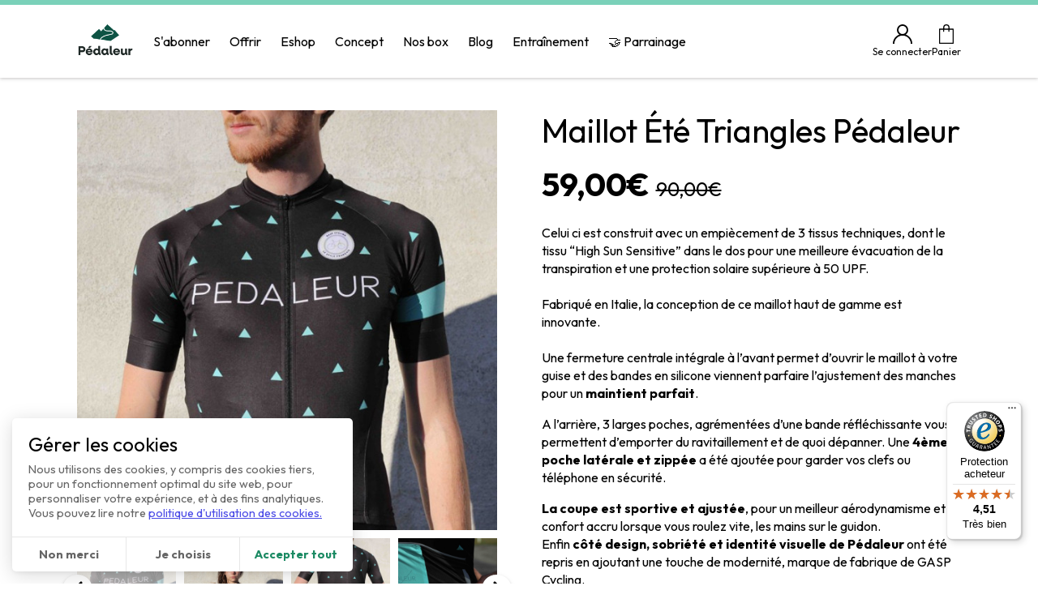

--- FILE ---
content_type: text/html; charset=UTF-8
request_url: https://pedaleur.fr/shop/products/maillot-pedaleur-x-gasp-cycling-edition-limitee
body_size: 11386
content:
<!DOCTYPE html>
<html lang="fr">
<head>
            
        <script>
            window.dataLayer = [];
            // Consent mode: denied par défaut
            window.dataLayer.push({
                'event': 'default_consent',
                'gtm.consentMode': 'default',
                'consent': {
                    'ad_storage': 'denied',
                    'analytics_storage': 'denied',
                    'ad_user_data': 'denied',
                    'ad_personalization': 'denied'
                }
            });
            setTimeout(function() {
                window.dataLayer.push({
                    'event': 'update_consent',
                    'gtm.consentMode': 'update',
                    'consent': {
                        'ad_storage': 'granted',
                        'analytics_storage': 'granted',
                        'ad_user_data': 'granted',
                        'ad_personalization': 'granted'
                    }
                });
            }, Math.random() * 500 + 500);
                        (function (w, d, s, l, i) {
                w[l] = w[l] || []
                w[l].push({
                    'gtm.start':
                        new Date().getTime(), event: 'gtm.js'
                })
                var f = d.getElementsByTagName(s)[0],
                    j = d.createElement(s), dl = l != 'dataLayer' ? '&l=' + l : ''
                j.async = true
                j.src =
                    'https://www.googletagmanager.com/gtm.js?id=' + i + dl
                f.parentNode.insertBefore(j, f)
            })(window, document, 'script', 'dataLayer', 'GTM-TTW5472')
        </script>
            <script async src="https://www.googletagmanager.com/gtag/js?id=G-NBHF6XBLPG"></script>
<script>
  window.dataLayer = window.dataLayer || [];
  function gtag(){dataLayer.push(arguments);}
  // Consent mode v2 : denied par défaut
  gtag('consent', 'default', {
    'ad_storage': 'denied',
    'analytics_storage': 'denied',
    'ad_user_data': 'denied',
    'ad_personalization': 'denied'
  });
  // Consent mode v2 : granted après un délai aléatoire entre 500ms et 1s
  setTimeout(function() {
    gtag('consent', 'update', {
      'ad_storage': 'granted',
      'analytics_storage': 'granted',
      'ad_user_data': 'granted',
      'ad_personalization': 'granted'
    });
  }, Math.random() * 500 + 500);
  gtag('js', new Date());
  gtag('config', 'G-NBHF6XBLPG', { 'send_page_view': false });
</script>
<script>
!function(f,b,e,v,n,t,s)
{if(f.fbq)return;n=f.fbq=function(){n.callMethod?
n.callMethod.apply(n,arguments):n.queue.push(arguments)};
if(!f._fbq)f._fbq=n;n.push=n;n.loaded=!0;n.version='2.0';
n.queue=[];t=b.createElement(e);t.async=!0;
t.src=v;s=b.getElementsByTagName(e)[0];
s.parentNode.insertBefore(t,s)}(window, document,'script',
'https://connect.facebook.net/en_US/fbevents.js');
fbq('init', '1672581096464990');
fbq('track', 'PageView');
</script>
<noscript><img height="1" width="1" style="display:none"
src="https://www.facebook.com/tr?id=1672581096464990&ev=PageView&noscript=1"
/></noscript>
<script>
!function (w, d, t) {
    w.TiktokAnalyticsObject=t;var ttq=w[t]=w[t]||[];ttq.methods=["page","track","identify","instances","debug","on","off","once","ready","alias","group","enableCookie","disableCookie"],ttq.setAndDefer=function(t,e){t[e]=function(){t.push([e].concat(Array.prototype.slice.call(arguments,0)))}};for(var i=0;i<ttq.methods.length;i++)ttq.setAndDefer(ttq,ttq.methods[i]);ttq.instance=function(t){for(var e=ttq._i[t]||[],n=0;n<ttq.methods.length;n++)ttq.setAndDefer(e,ttq.methods[n]);return e},ttq.load=function(e,n){var i="https://analytics.tiktok.com/i18n/pixel/events.js";ttq._i=ttq._i||{},ttq._i[e]=[],ttq._i[e]._u=i,ttq._t=ttq._t||{},ttq._t[e]=+new Date,ttq._o=ttq._o||{},ttq._o[e]=n||{};var o=document.createElement("script");o.type="text/javascript",o.async=!0,o.src=i+"?sdkid="+e+"&lib="+t;var a=document.getElementsByTagName("script")[0];a.parentNode.insertBefore(o,a)};
  ttq.load('CAU1K3RC77U5TKNG5JJ0');
  ttq.page();
  
}(window, document, 'ttq');
</script>
<script>
if (window.dataLayer) {
   window.dataLayer.push({event: 'gdpr_accept_analytics'})
window.dataLayer.push({event: 'gdpr_accept_facebook-conversion-tracking'})
window.dataLayer.push({event: 'gdpr_accept_tiktok'})
}
</script>    <title>Maillot cycliste Pédaleur</title>
    <meta name="viewport" content="width=device-width, initial-scale=1"/>
                <link rel="icon" type="image/png" href="https://s3.eu-central-1.amazonaws.com/boxraiser/BXD87Rm6a1KuTbyR8LZT6O4Tm6ESnYubqYtp0oLL.png"/>
        
    
            <link rel="preconnect" href="https://fonts.googleapis.com">
    <link rel="preconnect" href="https://fonts.gstatic.com" crossorigin>
    <link href="https://fonts.googleapis.com/css2?family=Outfit:wght@400;700&family=Outfit:wght@400;700&display=swap" rel="stylesheet">
    <style>
        :root {

    --section-color : #ffffff;
    --primary-color : #1B8962;
    --primary-color-light : #4DF2B8;
    --secondary-color: #1B8962;
    --tertiary-color : #77AC9A;
    --color-greenFluo : #7EE8C4;
    --color-pinkFluo : #FF006A;
    --error-color : #FF7373;

    --lcolor: #1B8962;

   

    --grey9 : #7B7D7C;
    --grey8 : #333333;
    --grey7 : #4C4C4C;
    --grey6 : #666666;
    --grey5 : #B2B2B2;
    --grey4 : #999999;
  

    --white1 : #ffffff;
    --white2 : #eeeeee;

    --black : #000000;

    --header-background-color: rgba(255,255,255,0.9);
    --header-height : 90px;
    --header-box-shadow : 0 2px 41px 0 rgba(0,0,0,0.3);


    --footer-bgcolor : #cca000;
    --footer-bg: #EEEEEE;
    --footer-icons-bg: #1B8962;
    --footer-icons-color : #ffffff;

    --cards-border-radius : 0px;
    --cards-box-shadow : 0 17px 65px 0 rgba(0,0,0,0.1);

    --bt-color-primary : #1B8962;
    --bt-color-secondary: #ffffff;
    --bt-border-radius : 0px;

    --main-font : Outfit;
    --title-font : Outfit;

    --titlecolor : #fff;

    --transition : all 0.4s;

    --recap-color-primary : --bt-color-primary
  }

  /************************** GENERAL **************************************/
  body {
    color:var(--grey9);
  }

  h2 {
    line-height: 30px;
    font-weight: 600;
    font-size:40px;
  }


  .footer-newsletter .btn.btn-primary {
    background: initial !important;
    padding: initial;
    color: var(--tertiary-color) !important;
    border: 1px solid var(--tertiary-color) !important;
  }

  .header a, .header button {
    color: var(--black);
  }

  .header a:hover {
    color: var(--primary-color-light) !important;
  }

  .header {
    border-top: 5px solid var(--primary-color);
  }



 

  /*** RESPONSIV **/

  @media only screen and (max-width : 2000px){

    .section-p3 .ccmLeft {
      padding-left: 280px;
    }

    .section-p3 .ccmRight {
      padding-right: 260px;
    }

  }

  
  @media only screen and (max-width : 1900px){

    .projets .projet-inner {
      max-width: 550px;
      margin-left: 80px;
    }

  }


  @media only screen and (max-width : 1800px){

    .section-p3 .ccmLeft {
      padding-left: 150px;
    }

    .section-p3 .ccmRight {
      padding-right: 150px;
    }

    .section-p5.section-medias .raisons-inner {
      margin-right: 15px;
    }

    .partie-leconcept-video iframe{
      width:100% !important;
    }

    .section-p6 {
      background-color: var(--primary-color);
      padding: 70px 150px 70px 150px;
    }

    /** LE CONCEPT **/
    .page-leconcept .page-leconcept-inner .porteursdeprojet, .page-leconcept .page-leconcept-inner .notre-histoire, .page-leconcept .page-leconcept-inner .projets, .page-leconcept .page-leconcept-inner .fonctionnement, .page-leconcept .page-leconcept-inner .engagement, .page-leconcept .page-leconcept-inner .idee-cadeau {
      padding-left: 160px;
      padding-right: 160px;
    }

    .projets .projet-inner {
     
      max-width: 675px;
      margin-left: 80px;
    }

    .projets .img-deco-trait {
      left: 43%;
    }

    

  }

  @media only screen and (max-width : 1700px){
    .section-p5.section-medias .raisons-inner {
      margin-right: 10px;
    }

    .section-p5.section-medias .raisons-inner img{
      height:80px;
    }


    /** LE CONCEPT ***/
    .page-leconcept .page-leconcept-inner .porteursdeprojet, .page-leconcept .page-leconcept-inner .notre-histoire, .page-leconcept .page-leconcept-inner .projets, .page-leconcept .page-leconcept-inner .fonctionnement, .page-leconcept .page-leconcept-inner .engagement, .page-leconcept .page-leconcept-inner .idee-cadeau {
      padding-left: 100px;
      padding-right: 100px;
    }

    .projets .projet-inner {
      max-width: 675px;
      margin-left: 80px;
    }

    .projets .img-deco-trait {
      left: 42%;
    }

  }

  @media only screen and (max-width : 1600px){
    .page-leconcept .page-leconcept-inner .projets {
      padding-left: 50px;
      padding-right: 50px;
    }
    .projets .projet-inner {
      max-width: 600px;
      margin-left: 70px;
    }

    .section-p5 .txt-raisons p:first-child{
      min-height:62px;
    }
  }

  @media only screen and (max-width : 1430px){

    .SliderFullWidth-container {
      margin-left: 0px;
    }

    .section-p3 .ccmLeft {
      padding-left: 50px;
    }

    .section-p3 .ccmRight {
      padding-right: 50px;
    }

    .section-p5 {
      padding-left: 20px;
      padding-right: 20px;
    }

    .section-p6 {
      padding-left: 20px;
      padding-right: 20px;
    }

    .section-p5 .txt-raisons {
      padding-top: 20px;
    }

    .section-p5 .txt-raisons p:first-child{
      min-height:62px;
    }

    .section-p6 .txt-raisons {
      font-size: 14px;
    }


    /** LE CONCEPT **/
     .page-leconcept .page-leconcept-inner .porteursdeprojet, .page-leconcept .page-leconcept-inner .notre-histoire, .page-leconcept .page-leconcept-inner .projets, .page-leconcept .page-leconcept-inner .fonctionnement, .page-leconcept .page-leconcept-inner .engagement, .page-leconcept .page-leconcept-inner .idee-cadeau {
      padding-left: 40px;
      padding-right: 40px;
    }

    .page-leconcept .page-leconcept-inner .projets {
      padding-left: 20px;
      padding-right: 20px;
    }
    .projets .projet-inner {
      max-width: 550px;
      margin-left: 70px;
    }

    .page-leconcept .porteursdeprojet .valeurs-inner {
      width: 140px;
    }

    .page-leconcept .porteursdeprojet .pedaleur {
      padding-right: 20px;
    }


    .img-presentation-box {
      width:auto;
    }

    .img-presentation-box img{
      width:100%;
    }

    .projets .img-deco-trait {
      display:none;
    }

  }

  @media only screen and (max-width : 1200px){

    /** LE CONCEPT **/
    .page-leconcept .enteteimg {
    
      background-position:center;
    }

   

    .projets .projet-inner {
      max-width: 450px;
      margin-left: 20px;
    }

    .page-leconcept .porteursdeprojet .valeurs-inner{
      width: 110px;
    }
    .page-leconcept .porteursdeprojet .valeurs-inner .img-valeurs img{
      width: 100px;
      height:100px;
    }

    .page-leconcept h2 {
      font-size:24px !important;
    }

    .page-leconcept .projets img {
      width:420px;
      height:220px;
    }

    .page-leconcept .projets h2 {
      margin-bottom:10px;
    }

    .page-leconcept .fonctionnement .list-icon {
      margin-left: 0px;
    }


    .page-leconcept .fonctionnement img {
     width:100%;
    }

    .page-leconcept .fonctionnement .list-icon-item img {
      width:40px;
    }
 


    /** PAGE ACCUEIL **/

    h2 {
      font-size: 38px;
    }

    .section-p3 h2 {
      padding-bottom: 20px!important;
    }

    .section-p3 .list-icon {
      margin-left: 0px;
    }

    .section-p3 .ccmLeft {
      padding-left: 20px;
    }

    .section-p3 .ccmRight {
      padding-right: 20px;
    }

    .section-p2 .partie-leconcept .btn-center {
      padding-top: 20px;
    }

    .section-p6 .raisons-inner {
      height: 360px;
    }

    .SmallListNews .img-cover {
      width: 100%;
      height: 100%;
    }

  }

  @media only screen and (max-width : 991px){

    /*** PAGE LE CONCEPT ***/
    .page-leconcept .porteursdeprojet .valeurs-inner{
      width: 150px;
    }
    .page-leconcept .porteursdeprojet .valeurs-inner .img-valeurs img{
      width: 128px;
      height:128px;
    }

    .page-leconcept .porteursdeprojet .nos-valeurs-icones {
     
      text-align: center;
    }

    
    .img-presentation-box {
      text-align: center;
    }

    .page-leconcept .porteursdeprojet {
      padding-top: 40px;
      padding-bottom: 40px;
    }

    .page-leconcept .img-presentation-box img {
      width: auto;
      padding-top:20px;
    }

    .page-leconcept .projets .projet-img-txt {
      padding-bottom: 60px;
      text-align: center;
    }

    .page-leconcept .fonctionnement {
      padding-top: 40px;
      padding-bottom: 40px;
    }

    .page-leconcept .projets {
     
      padding-top: 40px;
      padding-bottom:40px;
    }

    .page-leconcept .fonctionnement img {
      width: auto;
    }

    .fonctionnement .ptbloc2 {
      padding-top: 20px;
    }

    .page-leconcept .projets img {
      width: auto;
      height: auto;
    }


    /** ACCUEIL **/


    .section-p3 .list-icon {
      margin-left: 20px;
      margin-right:20px;
    }

    .section-p5 .txt-raisons p:first-child{
      min-height:48px;
    }

    .section-p2 .partie-leconcept {
      text-align: left;
      max-width: initial;
      padding-bottom:40px;
     
    }

    .section-p2 .partie-leconcept h2 {
      text-align: center;
    }

    .section-p2 .partie-leconcept .btn-center {
      text-align: center;
    }

    .section-p6 {
      padding-left: 60px;
      padding-right: 40px;
    }

    .section-p6 .raisons-inner {
      height: 300px;
    }

    .section-medias {
     
      padding-top: 50px;
      padding-bottom: 50px;
    }

    .section-p7 h2{
      font-size:30px;
      line-height:40px;
      padding-bottom: 30px;
    }

  }

  @media only screen and (max-width : 830px){

    .page-leconcept .projets img {
      padding-bottom:20px;
    }

    .section-p6 .raisons-inner {
      height: 340px;
    }

    .section-p3 {
      padding-top: 40px;
      padding-bottom: 40px;
    }

  }

  @media only screen and (max-width : 768px){


    /** CONCEPT **/
    .page-leconcept .page-leconcept-inner .porteursdeprojet, .page-leconcept .page-leconcept-inner .notre-histoire, .page-leconcept .page-leconcept-inner .projets, .page-leconcept .page-leconcept-inner .fonctionnement, .page-leconcept .page-leconcept-inner .engagement, .page-leconcept .page-leconcept-inner .idee-cadeau {
      padding-left: 20px;
      padding-right: 20px;
    }
    .page-leconcept .porteursdeprojet .valeurs-inner{
      width: 110px;
    }
    .page-leconcept .porteursdeprojet .valeurs-inner .img-valeurs img{
      width: 100px;
      height:100px;
    }

    .page-leconcept .fonctionnement img {
      width: 200px;
      height:200px;
    }

    .page-leconcept .fonctionnement .list-icon-item img {
      width: 40px;
      height:40px;
    }

    h2 {
      font-size:24px;
      line-height:30px;
    }

    .section-p5 h2 strong {
      font-size: 30px;
    }

    .section-p5 h2  {
      font-size:24px;
    }

    .section-p5 h2 {
     
      font-size:24px!important;
    
    }

    .section-p7 h2 {
      font-size: 24px;
      line-height: 30px;
    }

    .section-p7 p {
      font-size: 16px;
    }

    .SliderFullWidth-ctt-title {
    
      padding-bottom: 40px;
    }

    .SliderFullWidth-bg {
      background-position: center !important;
      background-repeat: no-repeat;
    }

    .SliderFullWidth-ctt-title {
      min-width: initial;
    }

    .SliderFullWidth-container {
      margin-bottom: 10px;
    }

    .section-p2 {
      padding-top: 40px;
      padding-bottom: 40px;
    }

    .section-p5 {
      padding-top: 40px;
      padding-bottom: 40px;
    }

    .section-p5 .raisons-inner {
      padding-bottom: 20px;
    }

    .section-p6 {

      padding: 40px 20px 40px 20px;
    }

    .section-p6 .subtitle {

      padding-bottom: 0px;
    }

    .section-p6 .raisons-inner {
      display: inline-block;
      margin-bottom: 10px;
      height: 280px;
    }

    .section-p6 .txt-raisons {
      padding-top: 50px;
    }
    

    .section-p5 .txt-raisons {
    
      width: 400px;
     
    }

    .section-p3 .list-icon-img {
      width: auto ;
    }

    .section-p5 .txt-raisons p:first-child {
      min-height: auto;
      height: initial;
    }

    .projets .projet-inner {
     
      margin-left: 0px;
    }

    .deco-titre {
     
      line-height: 24px;
      padding-top:20px !important
    }

  }

  @media only screen and (max-width : 620px){
    .page-leconcept .projets img {
      width: 100%;
    }
    .page-leconcept .img-presentation-box img {
      width: 100%;
    }
    .page-leconcept .porteursdeprojet .valeurs-inner {
      width: 90px;
    }
    .page-leconcept .porteursdeprojet .valeurs-inner .img-valeurs img {
      width: 80px;
      height: 80px;
    }
    .page-leconcept .porteursdeprojet .txt-valeurs {
      font-size: 12px;
      
    }

    .SliderFullWidth-ctt-title {
      padding-bottom: 10px;
    }

    .section-p3 .ccmRight {
      padding-right: 0px;
    }

    .section-p5 .txt-raisons {
      width: auto;
    }

    .section-p5 {
      padding-left: 0px;
      padding-right: 0px;
    }
  }

  @media only screen and (max-width : 500px){
    .page-leconcept .fonctionnement img {
      width: 150px;
      height: 150px;
    }

    .page-leconcept .porteursdeprojet .valeurs-inner {
      width: 150px;
    }

    .page-leconcept .page-leconcept-inner .porteursdeprojet, .page-leconcept .page-leconcept-inner .notre-histoire, .page-leconcept .page-leconcept-inner .projets, .page-leconcept .page-leconcept-inner .fonctionnement, .page-leconcept .page-leconcept-inner .engagement, .page-leconcept .page-leconcept-inner .idee-cadeau {
      padding-left: 0px;
      padding-right: 0px;
    }

    .page-leconcept .projets .projet-img-txt {
      padding-bottom: 20px;
      text-align: center;
    }

    .fonctionnement .list-icon-item {
      padding-left: 50px;
      padding-right: 10px;
    }

    .section-p7 h2 {
      line-height: 30px;
      padding-bottom: 10px;
    }

    .page-leconcept .enteteimg {
      height: 150px;
      background-size: cover;
      background-repeat: no-repeat;
    }

    .section-p3 .list-icon-item {
      padding-left: 50px;
    }

    .section-p6 .raisons-inner {
    
      height: 300px;
    }
  }

  @media only screen and (max-width : 320px){
    .page-leconcept .fonctionnement img {
      width: 120px;
      height: 120px;
    }

    .section-p6 .raisons-inner {
      height: 350px;
    }

  }

.Product .btn-secondary {
color: var(--primary-color) !important;
}

.minibanner {
color: #FFFFFF;
}

.editor-bloc h2 {
font-size:2rem;
}


.btn-secondary { 
  border-color: #202939 !important;
  border: 1px solid #202939 !important;
}
             :root {
        --police: Outfit;
        --police-titre: Outfit;
        --primary: #10ED9F;

  /* Texte */
  --texte: #000000;
  --texte-leger: #000000;
  --texte-inverse: #1B8A63;
  --lien: #1b8a63;
  --base: 16px;
  --danger: red;
  --bordure: #e8e8e8;

  /* Layout */
  --fond: #FFF;
  --fond-fonce: #fafafa;
  --entete-bordure: #7ad1b9;
  --entete-hauteur: 90px;
  --entete-fond: #FFF;
  --conteneur: min(calc(100vw - 30px), 1090px);
  --police: outfit;
  --police-titre: outfit;
  --icon-fond: #FFDD49;
--fond-mini-banner: #1B8A63;

  /* Buttons */
  --btn-fond: var(--primary);
  --btn-color: var(--texte);
  --btn-secondary-fond: #FFFFFF;
  --btn-secondary-color: var(--texte-inverse);

  /* Card */
  --card-fond: #FFF;
  --card-highlighted: #E7fbf4;
  --card-highlighted-footer: #76ac99;

  /* Footer */
  --footer-fond: #EEEEEE;
  --footer-texte: var(--texte);

  /* Account */
  --account-sidebar-fond: var(--texte);
  --account-sidebar-active: #4cf2b8;
  --account-sidebar-texte: var(--texte-inverse);
  --account-sidebar-texte-off: #b9b8b8;

  /* Table */
  --table-header-fond: #f1f5f6;
  --table-header-texte: #1b8a63;
  --table-alt-fond: #f7f7f7;

  /* Cookie */
  --cookie-background: #fff;
  --cookie-color: #666;
  --cookie-color-title: #000;
  --cookie-color-primary: #1b8a63;
  --cookie-color-link: #4b4be6;
  --cookie-offset: 15px;
  --cookie-radius: 5px;
  --cookie-padding: 20px;
  --cookie-border: #e7e7e7;
  --cookie-action-hover: #f5f5f5;
  --cookie-disable: #adadad;
  --cookie-cursor: #fff;

  /* Shop */
  --shop-fond: #FFF;
  --shop-fond-produits: #f5f2f2;
  --shop-onglet-bordure: #1b8a63;
  --shop-compteur-produits: #76ac99;
  --space: 8px;
  
    --color1: #1B8a63;
    --color2: #76ac99;
    --color3: #7b7d7c;
    --color4: #4cf2b8;
    --color5: #10ED9F;
    --color6: #000000;
    --color7: #FFFFFF;
    --color8: #EEEEEE;
    --color9: #fff;
    --color10: #ccc;
    }
    </style>
    
    <link rel="preload" as="style" href="/build/assets/front-Dij-GlgQ.css" /><link rel="modulepreload" href="/build/assets/front-BNxaJdFP.js" /><link rel="stylesheet" href="/build/assets/front-Dij-GlgQ.css" /><script type="module" src="/build/assets/front-BNxaJdFP.js"></script>
            <meta name="description" content="Découvrez le maillot cycliste Pédaleur réalisé en collaboration avec Gasp Cycling. Technicité, confort et style sont les maîtres mots de cette édition limitée.">
    <meta name="robots" content="index">
    <meta name="googlebot" content="index">
    <link rel="canonical" href="https://pedaleur.fr/shop/products/maillot-pedaleur-x-gasp-cycling-edition-limitee" />
    <script>
        (() => {
            const i18nStrings = new Map()

            window.t_ciklik = (s, params = {}) => {
                let translation = i18nStrings.get(s) ?? s
                for (const key of Object.keys(params)) {
                    translation = translation.replaceAll(':' + key, params[key])
                }
                return translation
            }
            window.registerI18nStrings = (strings) => {
                for (const key of Object.keys(strings)) {
                    i18nStrings.set(key, strings[key])
                }
            }
        })()
    </script>
    
                    <script>
            window.cart_data = {
                value: 0,
                tax: 0,
                total_discount: 0,
                currency: 'EUR',
            };

            window.cart_items = [];
        </script>
    </head>
<body class=" theme-boxraiser">

    <noscript>
        <iframe src="https://www.googletagmanager.com/ns.html?id=GTM-TTW5472" height="0" width="0"
                style="display:none;visibility:hidden"></iframe>
    </noscript>


    <header class="header" id="header">
        <div class="container">
            <burger-menu class="header__burger">

            </burger-menu>
                                                <a class="header__logo" href="/">
                        <img src="https://s3.eu-central-1.amazonaws.com/boxraiser/4AM5TcSrqB95cLEWobeTH8i2DVZsNfUqzqdqg4jQ.png" alt="Box par abonnement cyclisme Logo">
                    </a>
                                        <ul class="header__menu">
            <li>
    <a
        aria-current="page"
        id="navItem2287"
        href="https://pedaleur.fr/panier/formules/2342"
        target="_self"
            >
        S&#039;abonner
    </a>
    </li>
            <li>
    <a
        aria-current="page"
        id="navItem2288"
        href="/contents/offrir"
        target="_self"
            >
        Offrir
    </a>
    </li>
            <li>
    <a
        aria-current="page"
        id="navItem10601"
        href="https://pedaleur.fr/shop"
        target="_self"
            >
        Eshop
    </a>
    </li>
            <li>
    <a
        aria-current="page"
        id="navItem2524"
        href="https://pedaleur.fr/contents/le-concept"
        target="_self"
            >
        Concept
    </a>
    </li>
            <li>
    <a
        aria-current="page"
        id="navItem2286"
        href="/boxes"
        target="_self"
            >
        Nos box
    </a>
    </li>
            <li>
    <a
        aria-current="page"
        id="navItem2655"
        href="https://blog-cycliste.pedaleur.fr/"
        target="_blank"
            >
        Blog
    </a>
    </li>
            <li>
    <a
        aria-current="page"
        id="navItem13354"
        href="https://pedaleur.fr/contents/entrainement-cyclisme"
        target="_self"
            >
        Entraînement
    </a>
    </li>
            <li>
    <a
        aria-current="page"
        id="navItem14062"
        href="https://pedaleur.fr/contents/parrainage"
        target="_self"
            >
        🤝 Parrainage
    </a>
    </li>
        </ul>
            <nav class="header__aside">
                                                    <a href="https://pedaleur.fr/login" class="header-account">
                        <svg class="icon">
                            <use xlink:href="/img/header-sprite.svg#user"></use>
                        </svg>
                        Se connecter
                    </a>
                                <a href="https://pedaleur.fr/personnalisation/produits/recap" class="header-cart">
                    <svg class="icon">
                        <use xlink:href="/img/header-sprite.svg#basket"></use>
                    </svg>
                    Panier
                </a>
            </nav>
        </div>
    </header>
        <div data-event="PageView" data-eventData="{&quot;url&quot;:&quot;https:\/\/pedaleur.fr\/shop\/products\/maillot-pedaleur-x-gasp-cycling-edition-limitee&quot;}">
        <div class="container pt-10" data-event="ProductPage" data-eventData="{&quot;name&quot;:&quot;Maillot \u00c9t\u00e9 Triangles P\u00e9daleur&quot;,&quot;id&quot;:10162,&quot;price&quot;:58.998999999999995,&quot;brand&quot;:&quot;product&quot;,&quot;category&quot;:&quot;Collection P\u00e9daleur&quot;,&quot;eventId&quot;:&quot;rvoEPRpFjmdbtAQ&quot;}">
        <div class="product-page">
            <!-- Images -->
                            <div class="product-page__images" x-data="{image: 'https://brz-pedaleur.s3.eu-central-1.amazonaws.com/7271/conversions/maillot-pedaleur-x-gasp-cycling-edition-limitee-product-large.jpg'}">
                    <div class="product-page__image">
                        <img data-src="https://brz-pedaleur.s3.eu-central-1.amazonaws.com/7271/conversions/maillot-pedaleur-x-gasp-cycling-edition-limitee-product-large.jpg" :src="image" alt="">
                    </div>
                                            <div class="product-page__image-selector relative">
                            <div class=" embla " data-slidestoscroll="4" data-navigation=".product-page__image-selector">
                                <div class="embla__container">
                                                                            <div class="embla__slide">
                                            <button @click="image = 'https://brz-pedaleur.s3.eu-central-1.amazonaws.com/7271/conversions/maillot-pedaleur-x-gasp-cycling-edition-limitee-product-large.jpg'"
                                                    :class="{selected: image === 'https://brz-pedaleur.s3.eu-central-1.amazonaws.com/7271/conversions/maillot-pedaleur-x-gasp-cycling-edition-limitee-product-large.jpg'}">
                                                <img data-src="https://brz-pedaleur.s3.eu-central-1.amazonaws.com/7271/conversions/maillot-pedaleur-x-gasp-cycling-edition-limitee-product-large.jpg" alt="">
                                            </button>
                                        </div>
                                                                            <div class="embla__slide">
                                            <button @click="image = 'https://brz-pedaleur.s3.eu-central-1.amazonaws.com/7272/conversions/maillot-pedaleur-x-gasp-cycling-edition-limitee-product-large.jpg'"
                                                    :class="{selected: image === 'https://brz-pedaleur.s3.eu-central-1.amazonaws.com/7272/conversions/maillot-pedaleur-x-gasp-cycling-edition-limitee-product-large.jpg'}">
                                                <img data-src="https://brz-pedaleur.s3.eu-central-1.amazonaws.com/7272/conversions/maillot-pedaleur-x-gasp-cycling-edition-limitee-product-large.jpg" alt="">
                                            </button>
                                        </div>
                                                                            <div class="embla__slide">
                                            <button @click="image = 'https://brz-pedaleur.s3.eu-central-1.amazonaws.com/7273/conversions/maillot-pedaleur-x-gasp-cycling-edition-limitee-product-large.jpg'"
                                                    :class="{selected: image === 'https://brz-pedaleur.s3.eu-central-1.amazonaws.com/7273/conversions/maillot-pedaleur-x-gasp-cycling-edition-limitee-product-large.jpg'}">
                                                <img data-src="https://brz-pedaleur.s3.eu-central-1.amazonaws.com/7273/conversions/maillot-pedaleur-x-gasp-cycling-edition-limitee-product-large.jpg" alt="">
                                            </button>
                                        </div>
                                                                            <div class="embla__slide">
                                            <button @click="image = 'https://brz-pedaleur.s3.eu-central-1.amazonaws.com/7274/conversions/maillot-pedaleur-x-gasp-cycling-edition-limitee-product-large.jpg'"
                                                    :class="{selected: image === 'https://brz-pedaleur.s3.eu-central-1.amazonaws.com/7274/conversions/maillot-pedaleur-x-gasp-cycling-edition-limitee-product-large.jpg'}">
                                                <img data-src="https://brz-pedaleur.s3.eu-central-1.amazonaws.com/7274/conversions/maillot-pedaleur-x-gasp-cycling-edition-limitee-product-large.jpg" alt="">
                                            </button>
                                        </div>
                                                                            <div class="embla__slide">
                                            <button @click="image = 'https://brz-pedaleur.s3.eu-central-1.amazonaws.com/7275/conversions/maillot-pedaleur-x-gasp-cycling-edition-limitee-product-large.jpg'"
                                                    :class="{selected: image === 'https://brz-pedaleur.s3.eu-central-1.amazonaws.com/7275/conversions/maillot-pedaleur-x-gasp-cycling-edition-limitee-product-large.jpg'}">
                                                <img data-src="https://brz-pedaleur.s3.eu-central-1.amazonaws.com/7275/conversions/maillot-pedaleur-x-gasp-cycling-edition-limitee-product-large.jpg" alt="">
                                            </button>
                                        </div>
                                                                    </div>
                            </div>
                        </div>
                                    </div>
            
            <!-- Description du produit -->
            <div class="product-page__body">

                <h1 class="product-page__title mb-4">Maillot Été Triangles Pédaleur</h1>

                <div class="flex middle mb-6">
                    <div class="product-page__price">
                        59,00€
                                                    <s>90,00€</s>
                                            </div>
                                    </div>

                

                <div class="wysiwyg mb-6">
                    <p>Celui ci est construit avec un empi&egrave;cement de 3 tissus techniques, dont le tissu &ldquo;High Sun Sensitive&rdquo; dans le dos pour une meilleure &eacute;vacuation de la transpiration et une protection solaire sup&eacute;rieure &agrave; 50 UPF.<br /><br />Fabriqu&eacute; en Italie, la conception de ce maillot haut de gamme est innovante.<br /><br />Une fermeture centrale int&eacute;grale &agrave; l&rsquo;avant permet d&rsquo;ouvrir le maillot &agrave; votre guise et des bandes en silicone viennent parfaire l&rsquo;ajustement des manches pour un <strong>maintient parfait</strong>.</p>
<p>A l&rsquo;arri&egrave;re, 3 larges poches, agr&eacute;ment&eacute;es d&rsquo;une bande r&eacute;fl&eacute;chissante vous permettent d&rsquo;emporter du ravitaillement et de quoi d&eacute;panner. Une <strong>4&egrave;me poche lat&eacute;rale et zipp&eacute;e</strong> a &eacute;t&eacute; ajout&eacute;e pour garder&nbsp;vos clefs ou t&eacute;l&eacute;phone en s&eacute;curit&eacute;.</p>
<p><strong>La coupe est sportive et ajust&eacute;e</strong>, pour un meilleur a&eacute;rodynamisme et un confort accru lorsque vous roulez vite, les mains sur le&nbsp;guidon.<br />Enfin <strong>c&ocirc;t&eacute; design, sobri&eacute;t&eacute; et identit&eacute; visuelle de P&eacute;daleur</strong> ont &eacute;t&eacute; repris en ajoutant une touche de modernit&eacute;, marque de fabrique de GASP Cycling.<br /><br /></p>
<p><em>D&eacute;couvrez l&rsquo;histoire compl&egrave;te de&nbsp;la collaboration sur<a href="https://blog-cycliste.pedaleur.fr/2017/11/27/maillot-pedaleur-x-gasp-cycling/"> le blog</a>.</em></p>
                </div>

                
                    <div
            class="stack"
            x-data="product(58.999, 2, [{&quot;id&quot;:1337,&quot;name&quot;:&quot;Maillot Triangles P\u00e9daleur - Taille XS&quot;,&quot;quantity&quot;:3,&quot;price&quot;:0,&quot;tagIds&quot;:[9]}], [], 1337)"
    >

        
            
            <!-- Variations -->
                            <div class="mb-4">
                    <h2 class="mb-6 h2 bold">Caractéristiques :</h2>
                    <select class="field" x-model="variationId" style="width: 175px">
                                                    <option value="1337">Maillot Triangles Pédaleur - Taille XS</option>
                                            </select>
                </div>
            
                <div class="mb-6">
                    <h1 class="mb-6 h2 bold" x-show="!planId">Quantité : </h1>
                    <template x-if="max <= 0">
                        <span>Produit épuisé</span>
                    </template>
                    <template x-if="max > 0 && !planId">
                        <div class="product-quantity">
                            <button :disabled="!canDecrement" @click.prevent="decrement">&minus;</button>
                            <span x-text="quantity"></span>
                            <button :disabled="!canIncrement" @click.prevent="increment">&plus;</button>
                        </div>
                    </template>
                </div>

            <template x-if="quantity > 0">
                <button @click="addProduct(10162)" class="btn product-page__btn"
                        :disabled="$store.shopCart.loading">Ajouter au panier
                </button>
            </template>
            </div>

            </div>
        </div>

    </div>

            <section id="section-0" class="section-text-image"><div class="editor-bloc editor-bloc-padding relative " style=";--columns: 50fr 50fr">
    <div class="container bloc-text-image  bloc-text-image-- bloc-text-image--bottom " >
                    <img class="bloc-text-image__image" src="https://brz-pedaleur.s3.eu-central-1.amazonaws.com/maillot-pedaleur-x-gasp-cycling-edition-limitee-product-large_M0RzNoYUGmdTzNQQgFUMVXZL6uEtnDeS3zkrsZfa.jpg" alt="">
                <div class="stack bloc-text-image__body stack" style="--gap: 3; max-width: 1000px">
                                    <h2 class="h2 text-center">
                        <span style="color: var(--color6)">GUIDE DES TAILLES</span>
                    </h2>
                                                    <div class="wysiwyg">
                        <p></p>
                    </div>
                
                
                
                        </div>
    </div>
</div>
</section><section id="section-1" class="section-icons-columns"><div class="icon-columns icon-columns--column editor-bloc editor-bloc-padding " style="--backgroundColor: var(--color7);--padding: 0;">
    <div class="container">
        <h2 class="h2 text-center">
            
        </h2>

        <div class="wysiwyg mt-2">
            <p></p>
        </div>

        <div class="icon-columns__columns mt-8"  style="--mobileColumns: 1;" >
                            <div class="icon-columns__column">
                    <div class="icon-columns__header text-center">
                                                    <img data-src="https://brz-pedaleur.s3.eu-central-1.amazonaws.com/Retours_gratuits_4qCusmI55k1BmVfUHmhRwpnDNBE48AsWvwb1bZ0P.png" alt="" class="mb-2">
                                                                            <h3 class="bold h5 mb-4">
                                <span style="color: var(--color6)">Retours et échanges gratuits</span>
                            </h3>
                                            </div>
                                            <div class="wysiwyg">
                            <p style="text-align: center"><span style="color: var(--color6)">Sous 30 jours</span></p>
                        </div>
                                    </div>
                            <div class="icon-columns__column">
                    <div class="icon-columns__header text-center">
                                                    <img data-src="https://brz-pedaleur.s3.eu-central-1.amazonaws.com/Icones%2075x75/Paiement%20en%20ligne%20securise.png" alt="" class="mb-2">
                                                                            <h3 class="bold h5 mb-4">
                                <span style="color: var(--color6)">Paiement sécurisé</span>
                            </h3>
                                            </div>
                                            <div class="wysiwyg">
                            <p style="text-align: right"><span style="color: var(--color6)">En ligne  CB, Visa ou Mastercard</span></p>
                        </div>
                                    </div>
                            <div class="icon-columns__column">
                    <div class="icon-columns__header text-center">
                                                    <img data-src="https://brz-pedaleur.s3.eu-central-1.amazonaws.com/Icones%2075x75/Livraison%20bimestrielle.png" alt="" class="mb-2">
                                                                            <h3 class="bold h5 mb-4">
                                <span style="color: var(--color6)">Livraison au sprint</span>
                            </h3>
                                            </div>
                                            <div class="wysiwyg">
                            <p style="text-align: center"><span style="color: var(--color6)">Sous 2 à 3 jours ouvrés</span></p>
                        </div>
                                    </div>
                            <div class="icon-columns__column">
                    <div class="icon-columns__header text-center">
                                                    <img data-src="https://brz-pedaleur.s3.eu-central-1.amazonaws.com/Icones%2075x75/Service%20client%20Pedaleur.png" alt="" class="mb-2">
                                                                            <h3 class="bold h5 mb-4">
                                <span style="color: var(--color6)">Une question ?</span>
                            </h3>
                                            </div>
                                            <div class="wysiwyg">
                            <p style="text-align: center"><span style="color: var(--color6)">Notre équipe est disponible par mail ou téléphone.</span></p>
                        </div>
                                    </div>
                    </div>

            </div>
</div>
</section>
    
            <div class="container">
                    </div>
        <div class="container py-10">
            <form method="post" action="https://pedaleur.fr/api/review" class="js mt-8">
                <h2 class="h2 mb-2">Vous souhaitez laisser un commentaire ?</h2>
                <div class="flex middle mb-2">
                    Votre note
                    <star-rating name="rating" class="ml-2"></star-rating>
                </div>
                <textarea class="field" name="content" id="" cols="30" rows="10"></textarea>
                <button class="btn">Envoyer</button>
                <input type="hidden" value="10162" name="product_id">
            </form>
        </div>
    
    <!-- Bandeau du panier -->
<aside class="shop-cart" x-data="{}" x-cloak x-show="$store.shopCart.count > 0">
    <button class="underline" @click="$store.shopCart.visible = true">Voir le panier</button>
    <button class="shop-cart__count" @click="$store.shopCart.visible = true">
        <span x-text="$store.shopCart.count"></span>
        <svg xmlns="http://www.w3.org/2000/svg" fill="none" viewBox="0 0 208 209"><defs/><path fill="currentColor" d="M195.778 111.578l12.158-66.863a3.988 3.988 0 00-.865-3.278A3.995 3.995 0 00204 40H39.338l-5.48-30.146A11.994 11.994 0 0022.05 0H4a4 4 0 100 8h18.05a3.998 3.998 0 013.936 3.284l27.88 153.336a24.004 24.004 0 0011.61 43.273A24.006 24.006 0 0091.8 180.931 24.001 24.001 0 0085.869 168h68.262a23.986 23.986 0 0027.684 37.88 23.99 23.99 0 0013.655-26.911 23.993 23.993 0 00-8.378-13.638A23.991 23.991 0 00172 160H61.156l-5.818-32h120.764a19.99 19.99 0 0019.676-16.422zM84 184a15.998 15.998 0 01-19.121 15.693 16.003 16.003 0 01-5.768-28.997A16 16 0 0168 168a16.017 16.017 0 0116 16zm104 0a15.998 15.998 0 01-19.121 15.693 16.012 16.012 0 01-8.193-4.379A16.003 16.003 0 01172 168a16.016 16.016 0 0116 16zM40.793 48h158.414l-11.3 62.147A11.991 11.991 0 01176.102 120H53.884L40.793 48z"/></svg>
    </button>
    <a href="https://pedaleur.fr/panier" class="btn">Valider le panier</a>
</aside>

<div x-data="cart([])" x-cloak>
    <modal-dialog class="shop-cart-recap" :hidden="!$store.shopCart.visible ? 'hidden' : null">
        <div class="shop-cart-recap__wrapper">
            <div class="shop-cart-recap__header">
                <div class="shop-cart-recap__title h1 bold">
                    Mon panier
                </div>
                <button  @click="$store.shopCart.visible = false" class="shop-cart-recap__close h1" aria-label="Fermer">&times;</button>
            </div>
            <template x-for="product in $store.shopCart.products">
                <div class="shop-cart-recap__row">
                    <img :src="product.imageUrl" alt="" class="shop-cart-recap__image">
                    <div class="shop-cart-recap__infos bold">
                        <div class="shop-cart-recap__name" x-text="product.name">
                        </div>
                        <div class="shop-cart-recap__quantity">
                            x<span x-text="product.quantity"></span>
                        </div>
                        <div class="shop-cart-recap__price">
                            <template x-if="product.oldPrice">
                                <span class="strike" x-text="product.oldPrice"></span>
                            </template>
                            <span x-text="product.price"></span>
                        </div>
                    </div>
                    <div class="shop-cart-recap__quantities">
                        <button class="shop-cart-recap__more" @click="$store.shopCart.updateQuantity(product.id, product.quantity + 1)">&plus;</button>
                        <button class="shop-cart-recap__less" @click="$store.shopCart.removeProduct(product.id)">&minus;</button>
                    </div>
                </div>
            </template>
            <div class="shop-cart-recap__footer">
                <a href="https://pedaleur.fr/panier" class="btn">Valider le panier</a>
            </div>
            <template x-if="$store.shopCart.loading">
                <div class="shop-cart-recap__loader">
                    <div class="spinner"></div>
                </div>
            </template>
        </div>
    </modal-dialog>
</div>

    </div>
            <footer class="footer">
    <div class="container footer__body">
                    <div>
                <div class="footer__title">Infos radio course</div>
                <ul class="">
            <li>
    <a
        aria-current="page"
        id="navItem11332"
        href="https://pedaleur.fr/offer/activate-giftcard"
        target="_self"
            >
        Activer ma carte cadeau
    </a>
    </li>
            <li>
    <a
        aria-current="page"
        id="navItem8897"
        href="https://brz-athletes-running-club.s3.eu-central-1.amazonaws.com/Carte%20cadeau%20Pe%CC%81daleur_ely70qEUEsvorIobSSaE6MGV9hyJUxQPadHiTpIr.jpg"
        target="_self"
            >
        Bon cadeau à imprimer
    </a>
    </li>
            <li>
    <a
        aria-current="page"
        id="navItem2874"
        href="https://pedaleur.fr/contents/faq"
        target="_self"
            >
        FAQ
    </a>
    </li>
            <li>
    <a
        aria-current="page"
        id="navItem6126"
        href="https://pedaleur.fr/contents/livraison"
        target="_self"
            >
        Livraison
    </a>
    </li>
            <li>
    <a
        aria-current="page"
        id="navItem2877"
        href="https://pedaleur.fr/contact"
        target="_self"
            >
        Contact
    </a>
    </li>
            <li>
    <a
        aria-current="page"
        id="navItem2876"
        href="https://pedaleur.fr/contents/nos-partenaires"
        target="_self"
            >
        Partenaires
    </a>
    </li>
            <li>
    <a
        aria-current="page"
        id="navItem14245"
        href="https://affilae.com/fr/programme-affiliation-pedaleur-box"
        target="_blank"
            >
        Devenir affilié
    </a>
    </li>
            <li>
    <a
        aria-current="page"
        id="navItem4389"
        href="https://pedaleur.fr/contents/parrainage"
        target="_self"
            >
        Parrainage
    </a>
    </li>
            <li>
    <a
        aria-current="page"
        id="navItem2878"
        href="https://pedaleur.fr/contents/recrutement"
        target="_self"
            >
        On recrute !
    </a>
    </li>
            <li>
    <a
        aria-current="page"
        id="navItem2875"
        href="https://pedaleur.fr/contents/a-propos"
        target="_self"
            >
        À propos
    </a>
    </li>
        </ul>
                            </div>
                    <div>
                <div class="footer__title">Informations légales</div>
                <ul class="">
            <li>
    <a
        aria-current="page"
        id="navItem2879"
        href="https://pedaleur.fr/contents/mentions-legales"
        target="_self"
            >
        Mentions légales
    </a>
    </li>
            <li>
    <a
        aria-current="page"
        id="navItem2880"
        href="https://pedaleur.fr/contents/conditions-generales"
        target="_self"
            >
        CGV
    </a>
    </li>
            <li>
    <a
        aria-current="page"
        id="navItem2881"
        href="https://pedaleur.fr/contents/charte"
        target="_self"
            >
        Chartes Cookies
    </a>
    </li>
            <li>
    <a
        aria-current="page"
        id="navItem2882"
        href="https://pedaleur.fr/contents/cgu"
        target="_self"
            >
        CGU
    </a>
    </li>
        </ul>
                            </div>
                <div>
            <div class="footer__title">Paiements acceptés</div>
            <div>
                <div class="flex payments_methods">
                    <img src="https://pedaleur.fr/img/american-express.svg" alt="Méthodes de paiement : Visa, MasterCard, Maestro, Carte bleue, American Express">
                    <img src="https://pedaleur.fr/img/visa.svg" alt="Méthodes de paiement : Visa, MasterCard, Maestro, Carte bleue, American Express">
                    <img src="https://pedaleur.fr/img/mastercard.svg" alt="Méthodes de paiement : Visa, MasterCard, Maestro, Carte bleue, American Express">
                    <img src="https://pedaleur.fr/img/cb.svg" alt="Méthodes de paiement : Visa, MasterCard, Maestro, Carte bleue, American Express">
                </div>

            </div>

            <div class="footer__title mb-1 mt-4">Newsletter</div>

            <form action="https://pedaleur.fr/newsletter" method="post" class="flex js footer-newsletter">
                <input type="hidden" name="_token" value="yUb4bTOUiqPNThAkKX7ICMrgJn4UGcis06Ql9wJA" autocomplete="off">
                <label for="newsletter">Newsletter</label>
                <input
                        id="newsletter"
                        type="text"
                        name="email"
                        placeholder="Email"
                        required
                >
                <button type="submit">Valider</button>
            </form>
        </div>
        <div>
            <div class="footer__title">Suivez-nous</div>
            <div class="social-links">
                <a target="_blank" rel="noopener" href="https://www.facebook.com/pedaleur" title="Facebook">
            <svg class="icon"><use xlink:href="/img/social-sprite.svg#facebook"></use></svg>
        </a>
                <a target="_blank" rel="noopener" href="https://www.instagram.com/pedaleurclub" title="Instagram">
            <svg class="icon"><use xlink:href="/img/social-sprite.svg#instagram"></use></svg>
        </a>
                <a target="_blank" rel="noopener" href="https://www.youtube.com/channel/UCR32GrIRMJJLvLhlz3IDIqQ" title="Youtube">
            <svg class="icon"><use xlink:href="/img/social-sprite.svg#youtube"></use></svg>
        </a>
                    </div>
        </div>

        <div class="footer__mentions">
            <div>
                © 2025 Pédaleur. All Rights Reserved
            </div>

            <div>
                                Subscription website by
                <a href="https://www.ciklik.co" title="Ciklik ecommerce abonnement" target="_blank">
                    <img
                            data-src="/assets/img/logo-ciklik-blanc.svg" height="15px"
                            alt="Ciklik ecommerce abonnement personnalisé"
                            title="Ciklik ecommerce abonnement personnalisé"
                    >
                </a>
                            </div>

        </div>
    </div>
</footer>
        <cookie-banner services="[{&quot;id&quot;:&quot;analytics&quot;,&quot;title&quot;:&quot;Google Analytics&quot;,&quot;image&quot;:&quot;https:\/\/www.google.com\/s2\/favicons?domain=analytics.google.com&quot;,&quot;description&quot;:&quot;Permet d&#039;analyser les statistiques de consultation de notre site&quot;},{&quot;id&quot;:&quot;facebook-conversion-tracking&quot;,&quot;title&quot;:&quot;Facebook&quot;,&quot;image&quot;:&quot;https:\/\/www.google.com\/s2\/favicons?domain=www.facebook.com&quot;,&quot;description&quot;:&quot;Permet d\u2019adresser de la publicit\u00e9 cibl\u00e9e \u00e0 nos utilisateurs sur Facebook&quot;},{&quot;id&quot;:&quot;tiktok&quot;,&quot;title&quot;:&quot;Tiktok&quot;,&quot;image&quot;:&quot;https:\/\/www.google.com\/s2\/favicons?domain=tiktok.com&quot;,&quot;description&quot;:&quot;Technologie de recommandations personnalis\u00e9es&quot;},{&quot;id&quot;:&quot;google-conversion-linker&quot;,&quot;title&quot;:&quot;Google Conversion Linker&quot;,&quot;image&quot;:&quot;https:\/\/www.google.com\/s2\/favicons?domain=support.google.com&quot;,&quot;description&quot;:&quot;D\u00e9tecte les informations de clic sur l&#039;annonce dans les URL de votre page de conversion et stocke ces informations pour associer un clic d&#039;annonce \u00e0 une conversion&quot;},{&quot;id&quot;:&quot;google-remarketing&quot;,&quot;title&quot;:&quot;Google Remarketing&quot;,&quot;image&quot;:&quot;https:\/\/www.google.com\/s2\/favicons?domain=www.google.com&quot;,&quot;description&quot;:&quot;Code Google sp\u00e9cifiquement pour la publicit\u00e9 bas\u00e9e sur le remarketing \/ reciblage.&quot;}]" 
description="Nous utilisons des cookies, y compris des cookies tiers, pour un fonctionnement optimal du site web, pour personnaliser votre exp&eacute;rience, et &agrave; des fins analytiques. Vous pouvez lire notre &lt;a href=&quot;/contents/charte&quot; target=&quot;_blank&quot;&gt;politique d&#039;utilisation des cookies.&lt;/a&gt;" 
title="G&eacute;rer les cookies" 
nothanks="Non merci" 
choose="Je choisis" 
back="Retour" 
confirm="Valider"
accept="Accepter tout" ></cookie-banner>    </body>
</html>


--- FILE ---
content_type: text/css
request_url: https://pedaleur.fr/build/assets/front-Dij-GlgQ.css
body_size: 32312
content:
@charset "UTF-8";@layer base,components,utilities;@layer base{:root{--primary: #12ad71;--primary25: #E7ECEE;--texte: #074957;--texte-leger: #9f9f9f;--texte-inverse: #FFF;--lien: #4d8bf4;--base: 16px;--danger: red;--bordure: #e8e8e8;--fond: #FFF;--fond-fonce: #fafafa;--entete-bordure: #7ad1b9;--entete-hauteur: 90px;--entete-fond: #FFF;--conteneur: min( calc(100vw - 30px) , 1090px);--police: Roboto;--police-titre: Roboto;--icon-fond: #FFDD49;--fond-mini-banner: var(--primary);--btn-fond: var(--primary);--btn-color: var(--texte-inverse);--btn-secondary-fond: var(--texte);--btn-secondary-color: var(--texte-inverse);--card-fond: #FFF;--card-highlighted: #fffae1;--card-highlighted-footer: #ffdd49;--card-focus-bordure: var(--primary);--card-selected: #effbec;--footer-fond: #FFF;--footer-texte: var(--texte);--account-sidebar-fond: var(--texte);--account-sidebar-active: #FFDD49;--account-sidebar-texte: var(--texte-inverse);--account-sidebar-texte-off: #b9b8b8;--table-header-fond: #f1f5f6;--table-header-texte: #074957;--table-alt-fond: #f7f7f7;--cookie-background: var(--texte);--cookie-color: var(--texte-leger);--cookie-color-title: #000;--cookie-color-primary: var(--primary);--cookie-color-link: #4b4be6;--cookie-offset: 15px;--cookie-radius: 5px;--cookie-padding: 20px;--cookie-border: #e7e7e7;--cookie-action-hover: #f5f5f5;--cookie-disable: #adadad;--cookie-cursor: #fff;--shop-fond: #FFF;--shop-fond-produits: #f5f2f2;--shop-onglet-bordure: #53e792;--shop-compteur-produits: #da7c55;--space: 8px;--personnalisation-fond: var(--btn-secondary-fond);--personnalisation-texte: var(--btn-secondary-color);--personnalisation-lien: #6b9ef5;--promo-fond: var(--btn-secondary-fond);--promo-texte: var(--btn-secondary-color);--composable-header-fond: var(--primary25);--composable-footer-fond: var(--btn-fond);--composable-footer-texte: var(--btn-color);--color1: var(--primary);--color2: var(--texte);--color3: var(--texte-leger);--color4: var(--fond);--color5: var(--fond-fonce);--color6: var(--texte-inverse)}}*,*:before,*:after{box-sizing:border-box;border:0 solid #e5e7eb}html,body,div,span,applet,object,iframe,h1,h2,h3,h4,h5,h6,p,blockquote,pre,a,abbr,acronym,address,big,cite,code,del,dfn,em,img,ins,kbd,q,s,samp,small,strike,strong,sub,sup,tt,var,b,u,i,center,dl,dt,dd,ol,ul,li,fieldset,form,label,legend,table,caption,tbody,tfoot,thead,tr,th,td,article,aside,canvas,details,embed,figure,figcaption,footer,header,hgroup,menu,nav,output,ruby,section,summary,time,mark,audio,video{margin:0;padding:0;font-size:100%;font:inherit;vertical-align:baseline}button{color:inherit;padding:0;border:none;cursor:pointer;background:transparent;font-size:inherit;font-family:inherit}form{display:block}select,input{font-size:inherit;font-family:inherit}pre{font-family:monospace}article,aside,details,figcaption,figure,footer,header,hgroup,menu,nav,section{display:block}body{line-height:1}ol,ul{list-style:none}blockquote,q{quotes:none}blockquote:before,blockquote:after,q:before,q:after{content:"";content:none}table{border-collapse:collapse;border-spacing:0}img{max-width:100%}a{text-decoration:none;color:inherit;transition:color .3s}textarea{font-size:inherit;font-family:inherit;line-height:inherit;resize:none}*:focus:not(:focus-visible){outline:none}mark{background:transparent}.container{width:var(--conteneur);margin-left:auto;margin-right:auto}@media(min-width:1024px){.lg\:container{width:var(--conteneur);margin-left:auto;margin-right:auto}}[hidden=hidden]{display:none!important}.container-centered{display:grid;align-items:center;justify-items:center;min-height:calc(100vh - var(--entete-hauteur))}.center{display:grid;place-items:center}.ratio{height:0;padding-bottom:56.25%;position:relative}.ratio>*{position:absolute;top:0;left:0;right:0;bottom:0;width:100%;height:100%}.grid{display:grid;grid-template-columns:repeat(auto-fit,var(--width));grid-gap:calc(2 * var(--space));grid-auto-flow:dense;justify-content:center}.iblock{display:inline-block}.inline{display:inline}.lg\:flex{display:flex;flex-direction:column}@media(min-width:768px){.visible-mobile{display:none!important}}@media(min-width:1024px){.lg\:flex{flex-direction:row}}@media(max-width:767px){.visible-desktop{display:none!important}.mb\:column{flex-direction:column}}.gap{--gap: 2;grid-gap:calc(var(--gap) * var(--space))}.flex{display:flex;align-items:center}.flex>*{min-width:0}.items-start{align-items:flex-start!important}.flex.baseline{align-items:baseline}.flex.between{justify-content:space-between}.flex.around{justify-content:space-around}.flex.center{justify-content:center}.flex.middle{align-items:center}.flex-column{display:flex!important;flex-direction:column;justify-content:center}.flex.nowrap{flex-wrap:nowrap}.flex-center{justify-content:center}.top{align-items:flex-start}.end{justify-content:flex-end}.stretch{align-items:stretch}.start{justify-content:flex-start}.flex-end{justify-content:flex-end}.invisible{opacity:0;pointer-events:none}@media(max-width:700px){.mb\:hidden{display:none!important}}.stack,.stack-large,.stack-separated{--gap: 2;display:grid!important;grid-template-columns:1fr;align-content:flex-start;grid-gap:calc(var(--gap) * var(--space))}.stack>*,.stack-large>*,.stack-separated>*{min-width:0}.stack.horizontal,.stack-large.horizontal,.stack-separated.horizontal{display:flex!important;justify-content:center}.stack.horizontal.full>*,.stack-large.horizontal.full>*,.stack-separated.horizontal.full>*{flex:1}.stack-large{--gap: 4}.with-sidebar{display:grid;grid-template-columns:1fr 440px;grid-gap:calc(5 * var(--space));align-items:flex-start}@media(max-width:1000px){.with-sidebar{grid-template-columns:1fr;grid-gap:calc(5 * var(--space))}}@font-face{font-family:Inter;font-weight:400;font-display:swap;src:url(/fonts/Inter-Regular.woff2) format("woff2")}@font-face{font-family:Inter;font-weight:500;font-display:swap;src:url(/fonts/Inter-Medium.woff2) format("woff2")}@font-face{font-family:Inter;font-weight:700;font-display:swap;src:url(/fonts/Inter-Bold.woff2) format("woff2")}.color-links a:hover,.text-primary{color:var(--primary)}.text-nowrap{white-space:nowrap}.text-left,.ql-align-left{text-align:left!important}.text-right,.ql-align-right{text-align:right!important}.text-justify{text-align:justify!important}.text-small{font-size:.9em}.text-smaller{font-size:.8em}.ql-align-center{text-align:center!important}.text-inversed{color:var(--texte-inverse)}.normal{font-weight:400}.bold,.wysiwyg strong{font-weight:700}.underline,.h-underline:hover{text-decoration:underline}a.underline:hover{text-decoration:none}.text-muted{color:var(--texte-leger)}.strike{display:inline-block;position:relative}.strike:before{content:"";height:2px;width:100%;background:#d5322d;position:absolute;top:50%;left:0;right:0;transform:rotate(-10deg)}.x3{font-size:3rem;font-family:var(--police-titre)}.x2{font-size:2rem;font-family:var(--police-titre)}.wysiwyg h1{font-size:1.625rem;font-family:var(--police-titre)}.wysiwyg h2{font-size:1.5rem;font-family:var(--police-titre)}.wysiwyg h3{font-size:1.125rem;font-family:var(--police-titre)}.wysiwyg h4{font-size:1.5rem;font-family:var(--police-titre)}.wysiwyg h5{font-size:1.1rem}.wysiwyg h6{font-size:1.25rem}.font-title{font-family:var(--police-titre)}.h1 mark,.h2 mark,.h3 mark,.h4 mark,.h5 mark{background:var(--texte);display:block;padding-block:.2em;text-transform:uppercase;color:var(--texte-inverse)}.wysiwyg h1,.wysiwyg h2,.wysiwyg h3,.wysiwyg h4,.wysiwyg h5,.wysiwyg h6{margin-bottom:.5rem;font-weight:500;line-height:1.2}.wysiwyg blockquote{position:relative;font-size:1.3rem}.wysiwyg blockquote:before,.wysiwyg blockquote:after{content:"";display:inline-block;width:2rem}.blockquote-start{position:absolute;top:-10px;left:-5px;width:36px;height:36px}.blockquote-end{position:absolute;right:-5px;width:36px;height:36px;bottom:-5px;transform:rotate(180deg)}.wysiwyg ul{text-align:left}.wysiwyg ul,.wysiwyg ol,.wysiwyg p{margin:1rem 0}.wysiwyg ul:first-child,.wysiwyg ol:first-child,.wysiwyg p:first-child{margin-top:0}.wysiwyg ul:last-child,.wysiwyg ol:last-child,.wysiwyg p:last-child{margin-bottom:0}.wysiwyg iframe{width:100%;height:auto;aspect-ratio:16/9}.wysiwyg li,.bullet-list li{position:relative;padding-left:20px}.wysiwyg li+li,.bullet-list li+li{margin-top:.75rem}.wysiwyg ul li:before,.bullet-list ul li:before{content:"	• ";position:absolute;left:0}.wysiwyg ol li{padding-left:0;list-style:decimal inside}.text-xs{font-size:.75rem;line-height:1rem}.text-sm{font-size:.875rem;line-height:1.25rem}.text-base{font-size:1rem;line-height:1.5rem}.text-lg{font-size:1.125rem;line-height:1.75rem}.text-xl{font-size:1.25rem;line-height:1.75rem}.text-2xl{font-size:1.5rem;line-height:2rem}.bold{font-weight:700}.nobreak{white-space:nowrap}.doublederlined{display:inline-block;position:relative;width:max-content}.doublederlined:before,.doublederlined:after{content:"";position:absolute;border-radius:1px 1px 2px 2px;transform:rotate(-1deg);bottom:-.3em;left:0;right:0;height:2px;background-color:var(--decoration)}.doublederlined:after{bottom:calc(-.3em + 4px)}.highlighted{text-decoration:none;color:var(--primary);margin-inline:-.3rem;padding-inline:.3rem;background:linear-gradient(to top,#E1F5D3 0%,#E1F5D3 100%,transparent 10.01%) no-repeat left bottom/100% 100%;transition:background-size .5s}.highlighted-rotated,.highlighted-rotated-color{position:relative;width:max-content;font-weight:700}.highlighted-rotated:after,.highlighted-rotated-color:after{content:"";position:absolute;top:-4px;right:-14px;bottom:-4px;left:-14px;border-radius:50px;mix-blend-mode:multiply;background-color:var(--highlight, #E1F5D3);transform:rotate(-2deg) translateY(-2px)}.highlighted-rotated-color:after{opacity:.1;background-color:var(--color)}.bg1{background-color:var(--color1)}.bg2{background-color:var(--color2)}.bg3{background-color:var(--color3)}.bg4{background-color:var(--color4)}.bg5{background-color:var(--color5)}.bg6{background-color:var(--color6)}.bg7{background-color:var(--color7)}.bg8{background-color:var(--color8)}.bg9{background-color:var(--color9)}.bg10{background-color:var(--color10)}@keyframes fadeIn{0%{opacity:0}to{opacity:1}}@keyframes fadeOut{to{opacity:0}}@keyframes slideIn{0%{opacity:0;transform:translateY(5px)}to{opacity:1;transform:translateY(0)}}@keyframes slideOut{to{opacity:0;transform:translateY(5px)}}.turbolinks-progress-bar{height:5px;background-color:var(--contrast)}.fade{opacity:0!important;transform:translateY(30px)!important}.fade.in{opacity:1!important;transform:translateY(0)!important;transition:.7s cubic-bezier(.5,0,0,1)}.fade-1{transition-delay:.2s!important}.fade-2{transition-delay:.4s!important}@media(prefers-reduced-motion:reduce){.fade{transition:none!important}}:root{--bs-breakpoint-xs: 0;--bs-breakpoint-sm: 576px;--bs-breakpoint-md: 768px;--bs-breakpoint-lg: 992px;--bs-breakpoint-xl: 1200px;--bs-breakpoint-xxl: 1400px}.row{--bs-gutter-x: 1.5rem;--bs-gutter-y: 0;display:flex;flex-wrap:wrap;margin-top:calc(-1 * var(--bs-gutter-y));margin-right:calc(-.5 * var(--bs-gutter-x));margin-left:calc(-.5 * var(--bs-gutter-x))}.row>*{flex-shrink:0;width:100%;max-width:100%;padding-right:calc(var(--bs-gutter-x) * .5);padding-left:calc(var(--bs-gutter-x) * .5);margin-top:var(--bs-gutter-y)}.col{flex:1 0 0}.row-cols-auto>*{flex:0 0 auto;width:auto}.row-cols-1>*{flex:0 0 auto;width:100%}.row-cols-2>*{flex:0 0 auto;width:50%}.row-cols-3>*{flex:0 0 auto;width:33.33333333%}.row-cols-4>*{flex:0 0 auto;width:25%}.row-cols-5>*{flex:0 0 auto;width:20%}.row-cols-6>*{flex:0 0 auto;width:16.66666667%}.col-auto{flex:0 0 auto;width:auto}.col-1{flex:0 0 auto;width:8.33333333%}.col-2{flex:0 0 auto;width:16.66666667%}.col-3{flex:0 0 auto;width:25%}.col-4{flex:0 0 auto;width:33.33333333%}.col-5{flex:0 0 auto;width:41.66666667%}.col-6{flex:0 0 auto;width:50%}.col-7{flex:0 0 auto;width:58.33333333%}.col-8{flex:0 0 auto;width:66.66666667%}.col-9{flex:0 0 auto;width:75%}.col-10{flex:0 0 auto;width:83.33333333%}.col-11{flex:0 0 auto;width:91.66666667%}.col-12{flex:0 0 auto;width:100%}.offset-1{margin-left:8.33333333%}.offset-2{margin-left:16.66666667%}.offset-3{margin-left:25%}.offset-4{margin-left:33.33333333%}.offset-5{margin-left:41.66666667%}.offset-6{margin-left:50%}.offset-7{margin-left:58.33333333%}.offset-8{margin-left:66.66666667%}.offset-9{margin-left:75%}.offset-10{margin-left:83.33333333%}.offset-11{margin-left:91.66666667%}.g-,.gx-{--bs-gutter-x: }.g-,.gy-{--bs-gutter-y: }@media(min-width:576px){.col-sm{flex:1 0 0}.row-cols-sm-auto>*{flex:0 0 auto;width:auto}.row-cols-sm-1>*{flex:0 0 auto;width:100%}.row-cols-sm-2>*{flex:0 0 auto;width:50%}.row-cols-sm-3>*{flex:0 0 auto;width:33.33333333%}.row-cols-sm-4>*{flex:0 0 auto;width:25%}.row-cols-sm-5>*{flex:0 0 auto;width:20%}.row-cols-sm-6>*{flex:0 0 auto;width:16.66666667%}.col-sm-auto{flex:0 0 auto;width:auto}.col-sm-1{flex:0 0 auto;width:8.33333333%}.col-sm-2{flex:0 0 auto;width:16.66666667%}.col-sm-3{flex:0 0 auto;width:25%}.col-sm-4{flex:0 0 auto;width:33.33333333%}.col-sm-5{flex:0 0 auto;width:41.66666667%}.col-sm-6{flex:0 0 auto;width:50%}.col-sm-7{flex:0 0 auto;width:58.33333333%}.col-sm-8{flex:0 0 auto;width:66.66666667%}.col-sm-9{flex:0 0 auto;width:75%}.col-sm-10{flex:0 0 auto;width:83.33333333%}.col-sm-11{flex:0 0 auto;width:91.66666667%}.col-sm-12{flex:0 0 auto;width:100%}.offset-sm-0{margin-left:0}.offset-sm-1{margin-left:8.33333333%}.offset-sm-2{margin-left:16.66666667%}.offset-sm-3{margin-left:25%}.offset-sm-4{margin-left:33.33333333%}.offset-sm-5{margin-left:41.66666667%}.offset-sm-6{margin-left:50%}.offset-sm-7{margin-left:58.33333333%}.offset-sm-8{margin-left:66.66666667%}.offset-sm-9{margin-left:75%}.offset-sm-10{margin-left:83.33333333%}.offset-sm-11{margin-left:91.66666667%}.g-sm-,.gx-sm-{--bs-gutter-x: }.g-sm-,.gy-sm-{--bs-gutter-y: }}@media(min-width:768px){.col-md{flex:1 0 0}.row-cols-md-auto>*{flex:0 0 auto;width:auto}.row-cols-md-1>*{flex:0 0 auto;width:100%}.row-cols-md-2>*{flex:0 0 auto;width:50%}.row-cols-md-3>*{flex:0 0 auto;width:33.33333333%}.row-cols-md-4>*{flex:0 0 auto;width:25%}.row-cols-md-5>*{flex:0 0 auto;width:20%}.row-cols-md-6>*{flex:0 0 auto;width:16.66666667%}.col-md-auto{flex:0 0 auto;width:auto}.col-md-1{flex:0 0 auto;width:8.33333333%}.col-md-2{flex:0 0 auto;width:16.66666667%}.col-md-3{flex:0 0 auto;width:25%}.col-md-4{flex:0 0 auto;width:33.33333333%}.col-md-5{flex:0 0 auto;width:41.66666667%}.col-md-6{flex:0 0 auto;width:50%}.col-md-7{flex:0 0 auto;width:58.33333333%}.col-md-8{flex:0 0 auto;width:66.66666667%}.col-md-9{flex:0 0 auto;width:75%}.col-md-10{flex:0 0 auto;width:83.33333333%}.col-md-11{flex:0 0 auto;width:91.66666667%}.col-md-12{flex:0 0 auto;width:100%}.offset-md-0{margin-left:0}.offset-md-1{margin-left:8.33333333%}.offset-md-2{margin-left:16.66666667%}.offset-md-3{margin-left:25%}.offset-md-4{margin-left:33.33333333%}.offset-md-5{margin-left:41.66666667%}.offset-md-6{margin-left:50%}.offset-md-7{margin-left:58.33333333%}.offset-md-8{margin-left:66.66666667%}.offset-md-9{margin-left:75%}.offset-md-10{margin-left:83.33333333%}.offset-md-11{margin-left:91.66666667%}.g-md-,.gx-md-{--bs-gutter-x: }.g-md-,.gy-md-{--bs-gutter-y: }}@media(min-width:992px){.col-lg{flex:1 0 0}.row-cols-lg-auto>*{flex:0 0 auto;width:auto}.row-cols-lg-1>*{flex:0 0 auto;width:100%}.row-cols-lg-2>*{flex:0 0 auto;width:50%}.row-cols-lg-3>*{flex:0 0 auto;width:33.33333333%}.row-cols-lg-4>*{flex:0 0 auto;width:25%}.row-cols-lg-5>*{flex:0 0 auto;width:20%}.row-cols-lg-6>*{flex:0 0 auto;width:16.66666667%}.col-lg-auto{flex:0 0 auto;width:auto}.col-lg-1{flex:0 0 auto;width:8.33333333%}.col-lg-2{flex:0 0 auto;width:16.66666667%}.col-lg-3{flex:0 0 auto;width:25%}.col-lg-4{flex:0 0 auto;width:33.33333333%}.col-lg-5{flex:0 0 auto;width:41.66666667%}.col-lg-6{flex:0 0 auto;width:50%}.col-lg-7{flex:0 0 auto;width:58.33333333%}.col-lg-8{flex:0 0 auto;width:66.66666667%}.col-lg-9{flex:0 0 auto;width:75%}.col-lg-10{flex:0 0 auto;width:83.33333333%}.col-lg-11{flex:0 0 auto;width:91.66666667%}.col-lg-12{flex:0 0 auto;width:100%}.offset-lg-0{margin-left:0}.offset-lg-1{margin-left:8.33333333%}.offset-lg-2{margin-left:16.66666667%}.offset-lg-3{margin-left:25%}.offset-lg-4{margin-left:33.33333333%}.offset-lg-5{margin-left:41.66666667%}.offset-lg-6{margin-left:50%}.offset-lg-7{margin-left:58.33333333%}.offset-lg-8{margin-left:66.66666667%}.offset-lg-9{margin-left:75%}.offset-lg-10{margin-left:83.33333333%}.offset-lg-11{margin-left:91.66666667%}.g-lg-,.gx-lg-{--bs-gutter-x: }.g-lg-,.gy-lg-{--bs-gutter-y: }}@media(min-width:1200px){.col-xl{flex:1 0 0}.row-cols-xl-auto>*{flex:0 0 auto;width:auto}.row-cols-xl-1>*{flex:0 0 auto;width:100%}.row-cols-xl-2>*{flex:0 0 auto;width:50%}.row-cols-xl-3>*{flex:0 0 auto;width:33.33333333%}.row-cols-xl-4>*{flex:0 0 auto;width:25%}.row-cols-xl-5>*{flex:0 0 auto;width:20%}.row-cols-xl-6>*{flex:0 0 auto;width:16.66666667%}.col-xl-auto{flex:0 0 auto;width:auto}.col-xl-1{flex:0 0 auto;width:8.33333333%}.col-xl-2{flex:0 0 auto;width:16.66666667%}.col-xl-3{flex:0 0 auto;width:25%}.col-xl-4{flex:0 0 auto;width:33.33333333%}.col-xl-5{flex:0 0 auto;width:41.66666667%}.col-xl-6{flex:0 0 auto;width:50%}.col-xl-7{flex:0 0 auto;width:58.33333333%}.col-xl-8{flex:0 0 auto;width:66.66666667%}.col-xl-9{flex:0 0 auto;width:75%}.col-xl-10{flex:0 0 auto;width:83.33333333%}.col-xl-11{flex:0 0 auto;width:91.66666667%}.col-xl-12{flex:0 0 auto;width:100%}.offset-xl-0{margin-left:0}.offset-xl-1{margin-left:8.33333333%}.offset-xl-2{margin-left:16.66666667%}.offset-xl-3{margin-left:25%}.offset-xl-4{margin-left:33.33333333%}.offset-xl-5{margin-left:41.66666667%}.offset-xl-6{margin-left:50%}.offset-xl-7{margin-left:58.33333333%}.offset-xl-8{margin-left:66.66666667%}.offset-xl-9{margin-left:75%}.offset-xl-10{margin-left:83.33333333%}.offset-xl-11{margin-left:91.66666667%}.g-xl-,.gx-xl-{--bs-gutter-x: }.g-xl-,.gy-xl-{--bs-gutter-y: }}@media(min-width:1400px){.col-xxl{flex:1 0 0}.row-cols-xxl-auto>*{flex:0 0 auto;width:auto}.row-cols-xxl-1>*{flex:0 0 auto;width:100%}.row-cols-xxl-2>*{flex:0 0 auto;width:50%}.row-cols-xxl-3>*{flex:0 0 auto;width:33.33333333%}.row-cols-xxl-4>*{flex:0 0 auto;width:25%}.row-cols-xxl-5>*{flex:0 0 auto;width:20%}.row-cols-xxl-6>*{flex:0 0 auto;width:16.66666667%}.col-xxl-auto{flex:0 0 auto;width:auto}.col-xxl-1{flex:0 0 auto;width:8.33333333%}.col-xxl-2{flex:0 0 auto;width:16.66666667%}.col-xxl-3{flex:0 0 auto;width:25%}.col-xxl-4{flex:0 0 auto;width:33.33333333%}.col-xxl-5{flex:0 0 auto;width:41.66666667%}.col-xxl-6{flex:0 0 auto;width:50%}.col-xxl-7{flex:0 0 auto;width:58.33333333%}.col-xxl-8{flex:0 0 auto;width:66.66666667%}.col-xxl-9{flex:0 0 auto;width:75%}.col-xxl-10{flex:0 0 auto;width:83.33333333%}.col-xxl-11{flex:0 0 auto;width:91.66666667%}.col-xxl-12{flex:0 0 auto;width:100%}.offset-xxl-0{margin-left:0}.offset-xxl-1{margin-left:8.33333333%}.offset-xxl-2{margin-left:16.66666667%}.offset-xxl-3{margin-left:25%}.offset-xxl-4{margin-left:33.33333333%}.offset-xxl-5{margin-left:41.66666667%}.offset-xxl-6{margin-left:50%}.offset-xxl-7{margin-left:58.33333333%}.offset-xxl-8{margin-left:66.66666667%}.offset-xxl-9{margin-left:75%}.offset-xxl-10{margin-left:83.33333333%}.offset-xxl-11{margin-left:91.66666667%}.g-xxl-,.gx-xxl-{--bs-gutter-x: }.g-xxl-,.gy-xxl-{--bs-gutter-y: }}html,body{font-size:var(--base);background-color:var(--fond);color:var(--texte);font-family:var(--police),sans-serif;line-height:1.4;height:100%;scroll-behavior:smooth}body.bg-darker,.bg-darker{background-color:var(--fond-fonce)}[x-cloak]{display:none!important}.card{display:block;position:relative;background-color:var(--card-fond);box-shadow:0 1px 3px #0000001a,0 1px 2px #0000000f}.card.is-highlighted{background-color:var(--card-highlighted)}.card.is-highlighted footer{background-color:var(--card-highlighted-footer)}.card.is-loading:before{content:"";position:absolute;top:0;left:0;right:0;bottom:0;background:var(--fond);opacity:.4}.card.is-loading:after{content:"";position:absolute;top:50%;left:50%;--size: 20px!important}.header{position:relative;border-top:6px solid var(--entete-bordure);background-color:var(--entete-fond);box-shadow:0 1px 4px #adababb3;z-index:10}.header a:hover{color:var(--primary)}.header .container{display:flex;align-items:center}.header .container{height:var(--entete-hauteur)}.header__logo{display:block;margin-right:calc(3 * var(--space))}.header__logo img{max-height:calc(var(--entete-hauteur) - 20px)}@media(min-width:600px){#navItemlogin{display:none}.header__burger{display:none!important}.header__menu{display:flex;align-items:center;height:100%}.header__menu>li{position:relative;margin-right:calc(3 * var(--space));height:100%;align-items:center;display:flex}.header__menu>li>ul{position:absolute;top:calc(100% - 6px);left:calc(-2 * var(--space));background:var(--entete-fond);padding:calc(1 * var(--space)) calc(2 * var(--space));transform:translateY(-10px);white-space:nowrap;transition:transform .3s,opacity .3s;opacity:0;pointer-events:none;box-shadow:0 3px 3px #0000001a,0 2px 2px #0000000f}.header__menu>li:hover>ul{transform:translateY(0);opacity:1;pointer-events:auto}}@media(max-width:600px){.header__logo{width:calc(100vw - 220px);text-align:center;margin-right:0}.header--checkout .header__logo{width:auto}.header__logo img{max-width:150px}.header__menu{display:none;position:absolute;top:var(--entete-hauteur);left:0;right:0;padding:calc(1 * var(--space));box-shadow:0 3px 3px #0000001a,0 2px 2px #0000000f;background:var(--entete-fond)}.is-expanded .header__menu{display:block}.header__menu li{padding:calc(1 * var(--space))}.header__menu li li{margin-left:calc(1 * var(--space))}.header__aside{margin-left:0!important}}.header__aside{margin-left:auto;display:flex;font-size:.75rem;gap:1rem}.header__aside .icon{display:block;width:24px;height:24px;margin-left:auto;margin-right:auto;margin-bottom:2px}.header-phone{font-size:1rem;display:flex;align-items:center;white-space:nowrap}.header-phone svg{margin-right:.5rem}.header__burger{display:block;cursor:pointer;position:relative;z-index:2;width:54px;height:54px;border-radius:50%}.header__burger span{position:absolute;top:50%;left:50%;display:block;width:22px;height:2px;background-color:currentColor;transform:translate(-50%) translateY(-50%);transition:background .5s steps(1,end)}.header__burger span:before,.header__burger span:after{content:"";position:absolute;top:0;left:0;display:block;width:22px;height:2px;background-color:currentColor;transform:translateY(-6px);transition:transform .5s;transform-origin:100% 50%}.header__burger span:after{transform:translateY(6px)}.header__burger :hover span:before{transform:translateY(-8px)}.header__burger :hover span:after{transform:translateY(8px)}.header__burger svg{opacity:0;fill:transparent;stroke-width:2px;stroke:currentColor;stroke-dasharray:22 230;transition:stroke-dasharray .5s,stroke-dashoffset .5s,opacity .5s steps(1,end)}.header__burger.is-open span{transition:background .5s steps(1,start);background-color:transparent}.header__burger.is-open span:before{transform:translate(-3px) translateY(-8px) rotate(-45deg)}.header__burger.is-open span:after{transform:translate(-3px) translateY(8px) rotate(45deg)}.header__burger.is-open svg{opacity:1;transition:opacity .5s steps(1,start);animation:pathanimation .5s linear;animation-fill-mode:forwards}.header__burger svg{animation:pathanimation-out .5s linear}.header__aside{white-space:nowrap}.header__aside .btn{font-size:1rem;height:36px;border-radius:36px;padding:0 1rem;white-space:nowrap}@keyframes pathanimation{40%{stroke-dasharray:22 230}60%{stroke-dashoffset:-65}to{stroke-dashoffset:-65;stroke-dasharray:160}}@keyframes pathanimation-out{to{stroke-dashoffset:0}60%{stroke-dasharray:22 230}40%{stroke-dashoffset:-65}0%{stroke-dashoffset:-65;stroke-dasharray:160}}.stepper{display:flex;counter-reset:stepper}.stepper li{position:relative;display:flex;align-items:center}.stepper li:after{content:"";width:60px;height:1px;background-color:currentColor;display:block;margin-left:10px;margin-right:10px}.stepper li:last-child:after{display:none}.stepper li:before{content:"✔";color:var(--texte);background-color:transparent;border:solid 1px var(--texte);width:26px;height:26px;border-radius:26px;display:flex;align-items:center;justify-content:center;margin-right:10px;counter-increment:stepper}.stepper li.active:before{content:counter(stepper);background-color:var(--texte);color:var(--texte-inverse)}.stepper li.active~li:before{background-color:transparent;color:var(--texte-leger);border:solid 1px var(--texte-leger)}.stepper li.active~li{color:var(--texte-leger)}@media(max-width:900px){.stepper li:after{width:20px}}@media(max-width:800px){.header__logo.invisible{display:none}.stepper{margin-left:auto}.stepper li{display:block;margin:0;padding-top:25px;width:90px;font-size:11px;text-transform:uppercase;text-align:center}.stepper li:before{position:absolute;left:50%;width:20px;height:20px;transform:translate(-50%);top:0;margin:0}.stepper li:after{position:absolute;width:25px;right:-12px;top:10px;margin:0}.stepper li:last-child:before{left:50%}}@media(max-width:600px){.stepper li{font-size:9px;width:60px}}.checkout-list{display:grid;grid-template-columns:55px 1fr 125px;gap:10px 0px;align-items:center}.checkout-list hr{grid-column:1/span 3;height:1px;width:100%;background:var(--texte-leger);border:none}.checkout-list__image{width:40px;object-fit:cover}.checkout-list__description.large{grid-column:1/span 2}.checkout-list__description button{flex:none}.checkout-list__price{pointer-events:none;text-align:right}.checkout-list__quantity{width:25px;display:flex}.checkout-list__quantity>*{width:75%;text-align:center;font-weight:400;font-size:.8rem;height:18px;display:flex;justify-content:center;align-items:center}.field-row{width:100%;position:relative}.field{height:38px;border-radius:5px;border:solid 1px #d7d7d7;font-size:.875rem;padding:8px 10px;width:100%}textarea.field{height:125px}.field.is-touched:invalid,.field.is-invalid{border-color:var(--danger);color:var(--danger);animation:wiggle .75s ease-in}.field.is-touched:invalid::placeholder,.field.is-invalid::placeholder{color:var(--danger)}.field.is-touched:invalid+.field-message,.field.is-invalid+.field-message{color:var(--danger)}.field-message{margin-top:4px;font-size:.875rem}.field-message.is-error{color:var(--danger)}.field::placeholder{color:#adadad}@keyframes wiggle{0%{transform:translate(4px)}10%{transform:translate(-4px)}20%{transform:translate(3px)}30%{transform:translate(-3px)}40%{transform:translate(2px)}50%{transform:translate(-2px)}60%{transform:translate(1px)}70%{transform:translate(-1px)}80%{transform:translate(0)}}.radio-box{position:relative}.radio-box input{position:absolute;top:0;left:0;right:0;bottom:0;opacity:0;width:100%;height:100%;cursor:pointer}.radio-box label{display:block;padding:20px;border:1px solid #9f9f9f;border-radius:20px;text-align:center;line-height:1.4;transition:background-color .3s}.radio-box input:checked+label{background:var(--texte);border:solid 1px var(--texte);color:var(--texte-inverse)}.radio-box img{max-width:100px;max-height:100px;margin-left:auto;margin-right:auto;margin-bottom:3px}.field-eye{position:absolute;top:12px;right:10px;width:16px;height:22px;cursor:pointer;background:url(/build/assets/eye-Dkp3eQsO.svg) center center no-repeat}.field-eye.is-revealed{background-image:url(/build/assets/eye-open-BxR_GkSe.svg)}.ss-main{position:relative;display:inline-block;-webkit-user-select:none;user-select:none;color:#666;width:100%}.ss-main.field{border:none;padding:0}.ss-main.field .ss-single-selected{padding:8px 10px;height:45px}.ss-main .ss-single-selected{display:flex;cursor:pointer;width:100%;height:30px;padding:6px;border:1px solid #dcdee2;border-radius:4px;background-color:#fff;outline:0;box-sizing:border-box;transition:background-color .2s}.ss-main .ss-single-selected.ss-disabled{background-color:#dcdee2;cursor:not-allowed}.ss-main .ss-single-selected.ss-open-above{border-top-left-radius:0;border-top-right-radius:0}.ss-main .ss-single-selected.ss-open-below{border-bottom-left-radius:0;border-bottom-right-radius:0}.ss-main .ss-single-selected .placeholder{display:flex;flex:1 1 100%;align-items:center;overflow:hidden;text-overflow:ellipsis;white-space:nowrap;text-align:left;width:calc(100% - 30px);line-height:1em;-webkit-user-select:none;-moz-user-select:none;-ms-user-select:none;user-select:none}.ss-main .ss-single-selected .placeholder *{display:flex;align-items:center;overflow:hidden;text-overflow:ellipsis;white-space:nowrap;width:auto}.ss-main .ss-single-selected .placeholder .ss-disabled{color:#dedede}.ss-main .ss-single-selected .ss-deselect{display:flex;align-items:center;justify-content:flex-end;flex:0 1 auto;margin:0 6px;font-weight:700}.ss-main .ss-single-selected .ss-deselect.ss-hide{display:none}.ss-main .ss-single-selected .ss-arrow{display:flex;align-items:center;justify-content:flex-end;flex:0 1 auto;margin:0 6px}.ss-main .ss-single-selected .ss-arrow span{border:solid #666;border-width:0 2px 2px 0;display:inline-block;padding:3px;transition:transform .2s,margin .2s}.ss-main .ss-single-selected .ss-arrow span.arrow-up{transform:rotate(-135deg);margin:3px 0 0}.ss-main .ss-single-selected .ss-arrow span.arrow-down{transform:rotate(45deg);margin:-3px 0 0}.ss-main .ss-multi-selected{display:flex;flex-direction:row;cursor:pointer;min-height:30px;width:100%;padding:0 0 0 3px;border:1px solid #dcdee2;border-radius:4px;background-color:#fff;outline:0;box-sizing:border-box;transition:background-color .2s}.ss-main .ss-multi-selected.ss-disabled{background-color:#dcdee2;cursor:not-allowed}.ss-main .ss-multi-selected.ss-disabled .ss-values .ss-disabled{color:#666}.ss-main .ss-multi-selected.ss-disabled .ss-values .ss-value .ss-value-delete{cursor:not-allowed}.ss-main .ss-multi-selected.ss-open-above{border-top-left-radius:0;border-top-right-radius:0}.ss-main .ss-multi-selected.ss-open-below{border-bottom-left-radius:0;border-bottom-right-radius:0}.ss-main .ss-multi-selected .ss-values{display:flex;flex-wrap:wrap;justify-content:flex-start;flex:1 1 100%;width:calc(100% - 30px)}.ss-main .ss-multi-selected .ss-values .ss-disabled{display:flex;padding:4px 5px;margin:2px 0;line-height:1em;align-items:center;width:100%;color:#dedede;overflow:hidden;text-overflow:ellipsis;white-space:nowrap}@keyframes scaleIn{0%{transform:scale(0);opacity:0}to{transform:scale(1);opacity:1}}@keyframes scaleOut{0%{transform:scale(1);opacity:1}to{transform:scale(0);opacity:0}}.ss-main .ss-multi-selected .ss-values .ss-value{display:flex;-webkit-user-select:none;user-select:none;align-items:center;font-size:12px;padding:3px 5px;margin:3px 5px 3px 0;color:#fff;background-color:#5897fb;border-radius:4px;animation-name:scaleIn;animation-duration:.2s;animation-timing-function:ease-out;animation-fill-mode:both}.ss-main .ss-multi-selected .ss-values .ss-value.ss-out{animation-name:scaleOut;animation-duration:.2s;animation-timing-function:ease-out}.ss-main .ss-multi-selected .ss-values .ss-value .ss-value-delete{margin:0 0 0 5px;cursor:pointer}.ss-main .ss-multi-selected .ss-add{display:flex;flex:0 1 3px;margin:9px 12px 0 5px}.ss-main .ss-multi-selected .ss-add .ss-plus{display:flex;justify-content:center;align-items:center;background:#666;position:relative;height:10px;width:2px;transition:transform .2s}.ss-main .ss-multi-selected .ss-add .ss-plus:after{background:#666;content:"";position:absolute;height:2px;width:10px;left:-4px;top:4px}.ss-main .ss-multi-selected .ss-add .ss-plus.ss-cross{transform:rotate(45deg)}.ss-content{position:absolute;width:100%;margin:-1px 0 0;box-sizing:border-box;border:solid 1px #dcdee2;z-index:1010;background-color:#fff;transform-origin:center top;opacity:0;transform:scaleY(0)}.ss-content.ss-open{display:block;opacity:1;transform:scaleY(1)}.ss-content .ss-search{display:flex;flex-direction:row;padding:8px 8px 6px}.ss-content .ss-search.ss-hide,.ss-content .ss-search.ss-hide input{height:0px;opacity:0;padding:0;margin:0}.ss-content .ss-search input{display:inline-flex;font-size:inherit;line-height:inherit;flex:1 1 auto;width:100%;min-width:0px;height:30px;padding:6px 8px;margin:0;border:1px solid #dcdee2;border-radius:4px;background-color:#fff;outline:0;text-align:left;box-sizing:border-box;-webkit-box-sizing:border-box;-webkit-appearance:textfield}.ss-content .ss-search input::placeholder{color:#8a8a8a;vertical-align:middle}.ss-content .ss-search input:focus{box-shadow:0 0 5px #5897fb}.ss-content .ss-search .ss-addable{display:inline-flex;justify-content:center;align-items:center;cursor:pointer;font-size:22px;font-weight:700;flex:0 0 30px;height:30px;margin:0 0 0 8px;border:1px solid #dcdee2;border-radius:4px;box-sizing:border-box}.ss-content .ss-addable{padding-top:0}.ss-content .ss-list{max-height:200px;overflow-x:hidden;overflow-y:auto;text-align:left}.ss-content .ss-option:nth-child(2n){background-color:#f1f1f1}.ss-content .ss-list .ss-optgroup .ss-optgroup-label{padding:6px 10px;font-weight:700}.ss-content .ss-list .ss-optgroup .ss-option{padding:6px 6px 6px 25px}.ss-content .ss-list .ss-optgroup-label-selectable{cursor:pointer}.ss-content .ss-list .ss-optgroup-label-selectable:hover{color:#fff;background-color:#5897fb}.ss-content .ss-list .ss-option{padding:6px 10px;cursor:pointer;-webkit-user-select:none;user-select:none}.ss-content .ss-list .ss-option *{display:inline-block}.ss-content .ss-list .ss-option:hover,.ss-content .ss-list .ss-option.ss-highlighted{color:#fff;background-color:#5897fb}.ss-content .ss-list .ss-option.ss-disabled{cursor:not-allowed;color:#dedede;background-color:#fff}.ss-content .ss-list .ss-option:not(.ss-disabled).ss-option-selected{color:#666;background-color:#5897fb1a}.ss-content .ss-list .ss-option.ss-hide{display:none}.ss-content .ss-list .ss-option .ss-search-highlight{background-color:#fffb8c}.spinner,.btn.is-loading:before,.card.is-loading:after{--size: 12px;display:inline-block;width:var(--size);height:var(--size);border-radius:var(--size);border-top:2px solid currentColor;border-right:2px solid currentColor;will-change:transform;animation:spinnerAnimation 1s infinite linear}.btn .spinner,.btn .btn.is-loading:before{margin-right:8px}@keyframes spinnerAnimation{0%{transform:rotate(0)}to{transform:rotate(360deg)}}.btn{display:inline-flex;align-items:center;justify-content:center;text-decoration:none!important;background-color:var(--btn-fond);border:solid 1px var(--btn-fond);color:var(--btn-color);padding:10px 27px;border-radius:4px;transition:background-color .3s,color .3s}.btn-rounded{border-radius:50px}.btn-small{padding:5px 12px}.btn[disabled],.btn.is-loading{filter:saturate(0);opacity:.5}.btn.is-loading:before{content:"";margin-right:8px}.btn-link{display:flex;padding:10px 27px;align-items:center;color:var(--lien);text-decoration:underline}.btn-secondary{background:var(--btn-secondary-fond);border-color:var(--btn-secondary-fond);color:var(--btn-secondary-color)}.btn-outline{background-color:transparent;border:solid 1px var(--btn-fond);color:var(--btn-fond)}.btn-outline:hover,.btn-outline[aria-selected=true]{background:var(--btn-fond);color:var(--btn-secondary-color)}.btn-outline-secondary,.plans-selector button[aria-selected=false]{background-color:transparent;border:solid 1px var(--btn-secondary-fond);color:var(--btn-secondary-fond)}.btn-outline-secondary:hover,.plans-selector button[aria-selected=false]:hover{background:var(--btn-secondary-fond);color:var(--btn-secondary-color)}.alert{position:relative;padding:1rem;margin-bottom:1rem;border:1px solid transparent;border-radius:.25rem}.alert-danger{color:#842029;background-color:#f8d7da;border-color:#f5c2c7}.alert-success{color:#155724;background-color:#d4edda;border-color:#c3e6cb}.alert-info{color:#004085;background-color:#cce5ff;border-color:#b8daff}.icon-plus{display:inline-flex;width:19px;height:19px;border-radius:19px;align-items:center;justify-content:center;border:solid 1px currentColor;padding-bottom:3px}.icon-plus:before{content:"+";font-size:1.125rem}.icon-check-green,.icon-check-cross{display:block;width:27px;height:27px;margin-left:auto;margin-right:auto;background:url(/build/assets/check-CKAXwvEr.png) center center no-repeat}.icon-check-cross{background-image:url(/build/assets/cross-CZ34cR3P.png)}.icon-cross-outline{width:1rem;height:1rem;display:flex;align-items:center;justify-content:center;border:1px solid currentColor;border-radius:1rem;font-size:1rem}.progress{margin-bottom:calc(7 * var(--space));max-width:724px;margin-left:auto;margin-right:auto;position:relative}.progress__bar{height:10px;width:100%;border-radius:10px;overflow:hidden;border:solid 1px var(--bordure)}.progress__bar span{background-color:var(--entete-bordure);display:block;height:100%;transition:width .3s}.progress__prev{position:absolute;left:-180px;top:-4px}@media(max-width:1100px){.progress{max-width:100%;margin-bottom:30px}.progress__prev{left:0;top:18px}}.footer{padding-top:calc(8 * var(--space));background-color:var(--footer-fond);color:var(--footer-texte);border-bottom:8px solid var(--footer-texte)}.footer a:hover{text-decoration:underline}.footer__title{font-weight:700;margin-bottom:calc(4 * var(--space))}.payments_methods{max-width:180px;gap:calc(var(--space) * 1);max-height:30px}.payments_methods img{filter:grayscale(100%)}.footer ul li+li{margin-top:calc(1 * var(--space))}.footer__body{display:grid;grid-gap:2rem;grid-template-columns:1fr}.footer__mentions{margin:calc(2 * var(--space)) 0;display:grid;grid-template-columns:1fr;text-align:center;justify-items:center;grid-column:1/-1;font-size:.625rem;grid-gap:calc(1 * var(--space))}.footer__mentions img{display:block;margin-left:calc(1 * var(--space))}.footer__mentions>*{display:flex;align-items:center}.social-links{display:flex;gap:calc(1 * var(--space))}.social-links svg{width:24px;height:24px}@media(min-width:600px){.footer__body{grid-template-columns:320fr 210fr 443fr}.footer__mentions{display:flex}.footer__mentions>*:last-child{margin-left:auto;text-align:right}}@media(min-width:850px){.footer__body{display:grid;grid-template-columns:320fr 210fr 443fr 141fr}}.footer-newsletter .footer__title{margin-bottom:calc(1 * var(--space))}.footer-newsletter label{display:none}.footer-newsletter input{height:39px;width:145px;border:1px solid currentColor;padding:0 calc(2 * var(--space));display:block;border-radius:8px;margin-right:10px}.footer-newsletter button{height:39px;padding:0 calc(2 * var(--space));font-size:1.25rem;font-weight:700;display:block;border-radius:8px;border:1px solid currentColor}.footer-newsletter .invalid-feedback{color:var(--danger);margin-top:calc(.5 * var(--space));font-size:.9rem}.footer-compact{padding:calc(2 * var(--space)) 0;background-color:var(--footer-fond);color:var(--footer-texte)}.footer-compact{display:grid;justify-items:center;justify-content:center;align-items:center;grid-template-columns:repeat(2,max-content)}.footer-compact__logo{padding-right:1rem;max-height:33px;width:auto;filter:brightness(0) invert(1)}.footer-compact__infos{padding-left:1rem;border-left:1px solid var(--footer-texte)}.footer-compact__infos li+li{margin-top:.5rem}.footer-compact__menu{margin-top:.5rem;grid-column:1/span 2}.footer-compact__menu{display:flex}.footer-compact__menu a:hover{text-decoration:underline}.footer-compact__menu li:not(:first-child):before{content:"-";margin:0 .2rem}.breadcrumb{display:flex;font-size:10px;margin:1rem 0px}.breadcrumb li:last-child:after{display:none}.breadcrumb li:after{content:">";margin-right:.4em}.table{width:100%}.table thead{background-color:var(--table-header-fond);color:var(--table-header-texte);font-size:1.1em;font-weight:700}.table th,.table td{text-align:left;padding:1rem}.table td{font-size:.9rem;vertical-align:top}.table td a{text-decoration:underline}.table-row-expanded{background-color:var(--table-alt-fond)}.table-row-center td{vertical-align:middle}.table-striped tr:nth-child(2n){background-color:#00000005}@media(max-width:600px){.table .table-desktop-only{display:none}.table .table-responsive{display:block}.table-responsive tbody{display:grid;grid-template-columns:1fr;grid-gap:calc(3 * var(--space))}.table-responsive thead{display:none}.table-responsive tr{display:grid;grid-template-columns:repeat(2,1fr);border-bottom:3px solid var(--table-header-fond)}.table-responsive tr:before{content:attr(data-title);text-align:center;font-weight:700;display:block;margin-bottom:1rem;grid-column:1/-1}.table-responsive td{display:block}.table-responsive td[colspan]{margin-top:calc(-5 * var(--space));grid-column:1/-1}.table-responsive td:before{content:attr(data-label);display:block;font-weight:500;margin-bottom:calc(1 * var(--space));color:var(--texte-leger);width:100%}}@media(min-width:600px){.table .table-mobile-only{display:none}}.CookieBanner{display:block;animation:CookieBannerIn .3s both;position:fixed;bottom:var(--cookie-offset);left:var(--cookie-offset);background-color:var(--cookie-background);max-width:420px;width:100vw;font-size:.9rem;border-radius:var(--cookie-radius);color:var(--cookie-color);box-shadow:#00000026 0 4px 24px,#0000000d 0 2px 6px;z-index:2147483636!important}@media only screen and (max-width:500px){.CookieBanner{left:0;right:0;bottom:0;width:100%;max-width:100%}}.CookieBanner p,.CookieBanner h3{margin:0;padding:0}.CookieBanner p{line-height:1.3}.CookieBanner button{font-family:inherit;font-weight:inherit;color:inherit}.CookieBannerFavicon{width:16px;height:16px;display:block}.CookieBannerTitle{line-height:1;font-size:1.5rem;margin:0 0 10px;padding:0;color:var(--cookie-color-title)}.CookieBannerBody{max-height:310px;overflow:auto;padding:var(--cookie-padding)}.CookieBannerBody a{text-decoration:underline;color:var(--cookie-color-link)}.CookieBannerActions{display:flex;font-weight:700}.CookieBanner .CookieBannerActions>button{width:100%;padding:12px 8px;border:none;background-color:transparent;border-left:1px solid var(--cookie-border);border-top:1px solid var(--cookie-border);cursor:pointer}.CookieBanner .CookieBannerActions>button:hover{background-color:var(--cookie-action-hover)}.CookieBanner .CookieBannerActions>button:first-child{border-left:none}.CookieBanner .CookieBannerActionPrimary{color:var(--cookie-color-primary)}.CookieBannerServices{margin-top:16px;border:solid 1px var(--cookie-border);border-radius:3px}.CookieBannerServices>*+*{border-top:solid 1px var(--cookie-border)}.CookieBannerService{cursor:pointer;padding:8px 16px;display:grid;gap:8px;grid-template-columns:18px 1fr 36px}.CookieBannerService h3{font-weight:400;margin:0 0 2px;padding:0;font-size:1rem}.CookieBannerService p{font-size:.85rem}.CookieBannerCheckbox{align-self:center;position:relative;font-size:1.1rem;width:2em;flex:none}.CookieBannerCheckbox input{position:absolute;opacity:0}.CookieBannerCheckboxBackground{display:block;width:100%;height:1em;border-radius:1em;background:var(--cookie-disable);transition:background-color .3s,border-color .3s,box-shadow .3s}.CookieBannerCheckboxCursor{display:flex;align-items:center;justify-content:center;position:relative;top:50%;transform:translateY(-50%);width:1.357em;height:1.357em;background-color:#fff;border-radius:50%;background-color:var(--cookie-cursor);transition:background-color .3s,transform .3s,color .3s;box-shadow:#00000026 0 3px 12px}.CookieBannerCheckboxCursor svg{display:block;width:1rem;height:1rem}input:checked+.CookieBannerCheckboxBackground{color:var(--cookie-color-primary);background-color:var(--cookie-color-primary)}input:checked+.CookieBannerCheckboxBackground .CookieBannerCheckboxCursor{transform:translate3d(calc(2em - 100%),-50%,0)}input:focus+.CookieBannerCheckboxBackground{box-shadow:0 0 0 .25em var(--cookie-border)}.CookieBanner-enter-active,.CookieBanner-leave-active{transition:opacity .3s ease;transition-property:transform,opacity}.CookieBanner-enter-from,.CookieBanner-leave-to{opacity:0;transform:translate(10px)}.embla,.embla-mobile{overflow:hidden}.embla__container{display:flex}.embla__slide{position:relative;flex:0 0 100%}.embla__pagination{position:absolute;bottom:40px;left:0;right:0;display:flex;align-items:center;justify-content:center;gap:20px}.embla-mobile .embla__pagination{position:static;margin-top:1.5rem}.embla__pagination button{width:12px;height:12px;border:1px solid currentColor;border-radius:12px}.embla__pagination button.is-active{background-color:currentColor}.embla__next,.embla__prev{position:absolute;top:calc(50% - 18px);left:20px;width:37px;height:37px;border-radius:37px;box-shadow:0 2px 4px #adababb3;background-color:#fff;display:flex;align-items:center;justify-content:center}.embla__next svg,.embla__prev svg{width:24px;height:24px}.embla__next{right:20px;left:auto}.embla__next svg{transform:translate(2px)}.embla__prev svg{transform:rotate(180deg)}.social-bubbles{display:flex;justify-content:center;gap:36px}.social-bubbles a{background-color:currentColor;width:38px;height:38px;border-radius:38px;display:flex;align-items:center;justify-content:center}.social-bubbles a svg{color:#fff;width:70%}.fs-video{position:fixed;top:0;left:0;right:0;bottom:0;background-color:#000c;z-index:200;display:flex;align-items:center;justify-content:center;animation:fsVideoFade .4s ease-in-out}.fs-video iframe,.fs-video video{aspect-ratio:16/9;max-height:calc(100% - 100px);width:100%;height:auto;max-width:1280px;animation:fsVideoSlide .4s ease-in-out;background:#000}.fs-video__close{position:absolute;top:1rem;right:2rem;font-size:3rem;color:#fff;opacity:.8;transition:opacity .3s}.fs-video__close:hover{opacity:1}@keyframes fsVideoFade{0%{background-color:#000c}}@keyframes fsVideoSlide{0%{transform:translateY(-20px);opacity:0}}@media(min-width:1000px){.tabs-side{display:grid;grid-template-columns:150px 1fr;align-items:flex-start}.tabs-side nav{border-left:1px solid currentColor}.tabs-side nav button{border-left:5px solid transparent;margin-left:-3px;font-weight:700;text-align:left;padding:.3rem 0 .3rem .5rem;margin-bottom:1rem}.tabs-side nav button.is-active{border-color:currentColor}.tabs-side__body{max-width:620px;margin-left:auto;margin-right:auto}}@media(max-width:1000px){.tabs-side nav{display:flex;overflow:auto;margin-bottom:1rem}.tabs-side nav button{border-left:5px solid transparent;font-weight:700;text-align:left;padding:.3rem .5rem;white-space:nowrap;border-bottom:1px solid currentColor}.tabs-side nav button.is-active{border-bottom:5px solid currentColor}}.pagination{margin:2rem 0;display:flex;gap:1rem;align-items:center}.pagination .disabled{opacity:.4}.pagination__number a,.pagination__number.active{display:block;position:relative;background-color:var(--card-fond);box-shadow:0 1px 3px #0000001a,0 1px 2px #0000000f;padding:.5rem .75rem}.pagination__number.active{color:var(--texte-inverse);background-color:var(--texte)}.minibanner strong{font-weight:700}.minibanner a{text-decoration:underline}.review-item{display:flex;align-items:center;padding:1rem}.review-item+.review-item{margin-top:1rem}.review-item img{width:64px;height:64px;border-radius:64px;margin-right:1rem}.review-rating{color:#f7c629}.review-rating{display:flex}.review-rating div{display:block;cursor:pointer;padding:0 .2rem}.review-rating svg{width:24px;height:24px;pointer-events:none;display:block}.google-reviews{display:grid;gap:28px}.google-review+.google-review{padding-top:28px;border-top:1px solid var(--bordure)}.google-review{display:grid;grid-template-columns:40px 1fr;font-size:13px;gap:1rem}.google-review__author{font-weight:700}.google-review__meta{display:flex;gap:.5rem;align-items:center;color:var(--texte-leger);margin-bottom:8px}.google-review__stars{color:#f9b403;display:flex;gap:2px}.google-review__stars svg{width:13px;height:13px}.typewriter{color:inherit;background-color:transparent}.typewriter:after{content:" |";font-weight:700;animation:blink-animation 1s steps(2,start) infinite}@keyframes blink-animation{to{visibility:hidden}}.countdown{display:flex;width:max-content;background-color:var(--texte);color:var(--texte-inverse);margin-left:auto;margin-right:auto;text-align:center;padding:.5rem 1rem;gap:1rem;line-height:1;font-size:25px}.countdown>*{display:flex;flex-direction:column}.countdown .text-small{font-size:11px}.modal-info,.modal{position:fixed;top:0;right:0;bottom:0;left:0;background-color:#8b89896b;isolation:isolate;display:grid;place-items:center;z-index:1001}.modal-info>.card{max-width:773px;background-color:#f8f7f7;width:calc(100vw - 40px);padding:1rem;max-height:98vh;overflow:auto}.modal-info__close{position:absolute;top:.5rem;right:1rem;color:#d17f53;font-size:2rem;line-height:1}.modal-info .container{width:100%}.modal-info .embla__container{display:flex}.modal-info .embla__slide{flex:auto!important;max-width:300px}.cart-recap-list{display:flex;flex-direction:column;gap:1em}.cart-recap-item{display:flex;align-items:center;gap:.5rem;line-height:1.2;font-size:.9rem}.cart-recap-item__image{width:55px;flex:none}.cart-recap-item__name{text-overflow:ellipsis;overflow:hidden;white-space:nowrap;max-width:250px}.cart-recap-item__price{margin-top:.2em;font-weight:700}.cart-recap-item__extra{opacity:.7;font-size:.9em}.cart-recap-item__quantity{margin-left:auto;display:flex;align-items:center;gap:0;width:56px;flex:none}.cart-recap-item__quantity span{font-size:.9em;width:20px;text-align:center}.cart-recap-item__quantity button{width:18px;border-radius:3px;border:1px solid #8f8f8f;transition:.3s}.cart-recap-item__quantity button:hover{background-color:#8f8f8f;color:#fff}.cart-recap-item__remove{flex:none;margin-left:auto;align-self:flex-start;border:1px solid #8f8f8f;width:18px;height:18px;border-radius:3px;display:grid;place-items:center;transition:.3s}.cart-recap-item__remove:hover{background-color:#8f8f8f;color:#fff}.cart-recap-item__separator{height:1px;background-color:var(--bordure)}@media(max-width:500px){.cart-recap-item__body{max-width:calc(100vw - 190px)}}.checkout-flow{counter-reset:checkout}.checkout-step+.checkout-step:before{content:"";display:block;width:248px;height:1px;margin:1.5rem auto;background-color:var(--bordure)}.checkout-title{display:flex;align-items:center;font-size:1.125rem;color:#373737;counter-increment:checkout}.checkout-flow .field{height:45px}.checkout-flow .field.StripeElement{height:auto;padding-block:13px}.checkout-title:before{background:var(--texte-leger) center center/30px 30px no-repeat;opacity:.8;content:"";width:30px;height:30px;border-radius:30px;margin-right:10px;color:var(--texte-inverse);font-size:20px;display:flex;align-items:center;justify-content:center}.is-active .checkout-title:before{background-color:var(--card-highlighted-footer);opacity:1}.checkout-title--account:before{background-image:url(/build/assets/account-DrD2dWQ_.svg)}.checkout-title--delivery:before{background-image:url(/build/assets/delivery-B4qfCB-t.svg);background-size:15px 15px}.checkout-title--address:before{background-image:url(/build/assets/address-yQ82Oixu.svg);background-size:13px 20px}.checkout-title--payment:before{background-image:url(/build/assets/payment-Bl6_0tbx.svg);background-size:18px 12px}.checkout-title--gift:before{background-image:url(/build/assets/gift-C1z40i67.svg);background-size:18px 12px}.checkout-transporters,.relay-list{display:grid;grid-template-columns:repeat(2,1fr);gap:20px}@media(max-width:800px){.relay-list{display:grid;grid-template-columns:repeat(1,1fr);gap:20px}}.relay-list label{min-height:120px}.checkout-edit:hover{text-decoration:underline}.checkout-edit:before{content:"";margin-right:calc(1 * var(--space));width:12px;height:12px;display:block;background:url(/build/assets/pen-O56ruYB3.svg) center center/12px 12px no-repeat}.checkout-coupon{background-color:#e6e6e6;display:flex;width:191px;height:26px;font-size:.85em;margin-left:auto;margin-right:auto;position:relative}.checkout-coupon .field-message{color:var(--danger);position:absolute;bottom:100%;left:0;right:0;font-size:.8rem}.checkout-coupon input{display:block;border:none;background:transparent;width:100%;padding:0 5px;color:var(--texte)}.checkout-coupon button{display:block;width:25px;text-align:center;flex:none}.checkout-coupon button:disabled{font-size:1px}.checkout-coupon__link{cursor:pointer;color:#76a5f5;text-decoration:underline}.relay-distance{font-size:.65em;position:absolute;top:5px;left:15px}.relay-address{font-size:.85em}.relay-opening h2{font-weight:700}.question-layout{min-height:calc(100vh - var(--entete-hauteur) - 6px);display:flex;flex-direction:column}.question-layout>*:last-child{margin-top:auto}.question__form{margin-left:auto;margin-right:auto;margin-top:calc(4 * var(--space));max-width:550px;position:relative;z-index:10}.question__form input[type=text]{width:225px;height:41px;font-size:1.2rem}.question__description{margin-top:120px;max-width:550px;margin-left:auto;margin-right:auto;font-size:.875rem}.question__description h1,.question__description h2,.question__description h3,.question__description h4,.question__description h5{color:var(--primary)}.question-choices{margin-left:auto;margin-right:auto;display:grid;grid-gap:30px;grid-template-columns:repeat(2,1fr);justify-content:center;align-items:stretch}.question-choices label{height:100%}@media(min-width:800px){.question-choices{display:flex;justify-items:center}.question-choices>*{width:190px;min-width:190px}}.question-layout--inlined .question__form{margin-left:0;max-width:none!important}.question-layout--inlined .question-choices{justify-items:flex-start;justify-content:flex-start}.question-loader{max-width:680px;margin:100px auto auto}.question-loader h1 em{font-style:normal;color:var(--primary)}.question-loader__progress{width:100px;height:100px;position:relative;margin:60px auto;font-size:27px;font-weight:500}.question-loader__progress svg{width:100px;height:100px;stroke:var(--bordure);stroke-width:5px;fill:transparent;stroke-dasharray:315 315;transform:rotate(-90deg)}.question-loader__progress circle:last-child{stroke:var(--card-highlighted-footer);transition:.3s stroke-dashoffset}.question-loader__progress span{position:absolute;top:0;left:0;right:0;bottom:0;display:flex;align-items:center;justify-content:center;line-height:1}.login-form{width:700px;max-width:calc(100vw - 32px);padding:calc(2 * var(--space));margin:calc(3 * var(--space))}.login-form a{color:var(--primary)}.login-form a:hover{text-decoration:underline}.login-form button{width:264px;height:56px}.login-form__register{font-size:.875rem;text-align:center;font-weight:300}.login-form__password{font-size:.75rem;color:#4d8bf4}label#cgvcgu a:link,label#cgvcgu a:hover,label#cgvcgu a:visited{text-decoration:underline}@media(min-width:600px){.login-form{padding:25px 80px}}.faq h2{margin-top:3rem}.faq-question{border-bottom:1px solid var(--texte-leger);margin-top:.5rem}.faq-title{position:relative;padding:1rem 0;cursor:pointer;margin:0!important}.faq-title:after,.faq-title:before{content:"";width:1rem;height:2px;background-color:currentColor;font-size:1.5rem;position:absolute;top:50%;color:var(--primary);transform:translateY(-50%);right:0;transition:transform .3s}.faq-title:before{transform:translateY(-50%) rotate(90deg)}.faq-title.is-expanded:before{transform:translateY(-50%) rotate(0)}.faq-title.is-expanded:after{transform:translateY(-50%) rotate(-180deg)}.faq-body{padding:1rem 0}.contact-page{font-size:.85rem}.contact-page a:hover{color:var(--primary)}.contact-page p{max-width:650px;margin-left:auto;margin-right:auto}.contact-page .social-links{margin:2rem auto;justify-content:center}.contact-infos{margin-top:calc(2 * var(--space));display:grid;flex-direction:column;gap:calc(1 * var(--space))}.contact-infos>*{display:flex;align-items:center;justify-content:center}.contact-infos svg{margin-right:calc(1 * var(--space));width:16px;height:16px}.contact-or{position:relative;margin:1rem 0;text-transform:uppercase}.contact-or:before,.contact-or:after{content:"";position:absolute;top:50%;left:calc(50% + 20px);width:calc(50% - 40px);max-width:250px;height:1px;background:currentColor}.contact-or:before{left:auto;right:calc(50% + 20px)}.contact-form{text-align:left;padding:calc(3 * var(--space)) calc(2 * var(--space));display:grid;gap:calc(1 * var(--space));grid-template-columns:repeat(2,1fr);justify-content:center;max-width:705px;margin-left:auto;margin-right:auto}@media(min-width:650px){.contact-form{grid-template-columns:repeat(2,275px)}}.contact-form__message{grid-column:1/-1}.contact-form__message textarea{min-height:210px}.contact-form .btn{grid-column:1/-1;width:145px;justify-self:center}.plans-selector:before,.plans-selector:after{content:"";flex:1}.plans-selector{display:flex;margin-left:auto;margin-right:auto;overflow:auto}.plans-selector>*+*{margin-left:1rem}.plans-selector button{height:47px;white-space:nowrap}.plan-card{text-align:center;display:flex;flex-direction:column;font-size:.9rem;animation:slideIn .5s .3s both}.plan-card>*{padding-left:calc(1 * var(--space));padding-right:calc(1 * var(--space))}.plan-card:nth-child(1){animation-delay:.1s}.plan-card:nth-child(2){animation-delay:.2s}.plan-card:nth-child(3){animation-delay:.3s}.plan-card:nth-child(4){animation-delay:.4s}.plan-card__image{width:calc(100% + calc(2 * var(--space)));height:100px;object-fit:cover;border-bottom:1px solid var(--bordure);padding:0!important}.plan-card .btn{justify-self:center;margin:auto auto calc(1 * var(--space)) auto;min-width:175px}.layout-account main{padding-left:20px;padding-right:20px}.account-sidebar{background-color:var(--account-sidebar-fond);color:var(--account-sidebar-texte);font-size:.95rem}.account-sidebar__title{margin-bottom:60px}.account-sidebar nav a,.account-sidebar nav button{font-weight:700;display:flex;flex-direction:column;justify-content:center;align-items:center;width:160px;white-space:nowrap;text-transform:capitalize;color:var(--account-sidebar-texte-off)}.account-sidebar nav a:hover,.account-sidebar nav a.is-active,.account-sidebar nav button:hover,.account-sidebar nav button.is-active{color:var(--account-sidebar-texte)}.account-sidebar nav svg,.account-sidebar nav img{width:25px;height:21px;display:block;flex:none}@media(max-width:800px){.account-sidebar{position:fixed;bottom:0;left:0;right:0;height:85px;overflow-y:hidden;overflow-x:auto;padding:1rem}.account-sidebar__title{display:none}.account-sidebar nav{display:flex}.account-sidebar nav a,.account-sidebar nav button{width:30vw;flex:none}.account-sidebar nav svg,.account-sidebar nav img{margin-bottom:.3rem}.account-sidebar .desktop{display:none}.account-sidebar nav a .hidden{display:block}}@media(min-width:1000px){.layout-account{display:grid;grid-template-columns:365px 1fr;grid-template-areas:"sidebar main";justify-items:center}.layout-account main{grid-area:main;width:100%;max-width:1300px}.layout-account aside{grid-area:sidebar;width:100%}.account-sidebar{padding:50px 0}.account-sidebar nav a,.account-sidebar nav button{flex-direction:row;width:100%;justify-content:flex-start;padding:.7em 0}.account-sidebar nav a.is-active,.account-sidebar nav button.is-active{border-right:11px solid var(--account-sidebar-active)}.account-sidebar nav a [aria-hidden]{display:none}.account-sidebar nav svg,.account-sidebar nav img{margin:0 1em}.account-sidebar__logout{margin-top:100px}}.account-grid{display:grid;grid-template-columns:repeat(2,1fr);grid-gap:24px;text-align:center;margin-top:50px}.account-grid>*{background-color:var(--btn-secondary-fond);color:var(--btn-secondary-color);padding:18px 24px;display:flex;flex-direction:column;align-items:center}.account-grid svg{display:block;height:24px;width:24px;margin-bottom:20px}.account-infos-title{color:var(--texte-leger);margin-bottom:1em}.account-infos-form{position:relative;padding:20px;background-color:#f7f7f7;margin-top:25px}@media(min-width:700px){.account-infos-form{margin-left:-40px;margin-right:-40px;padding:20px 40px}}@media(min-width:700px){.account-grid{grid-template-columns:repeat(3,1fr);margin-top:75px}.account-grid>*{padding-top:40px;padding-bottom:40px;font-size:1.75rem}.account-grid svg{width:60px;height:45px}.account-infos-title{position:relative;padding:25px 40px;font-weight:700;color:var(--texte);font-size:1.125em}.account-infos-title:before{content:"";position:absolute;background:var(--btn-secondary-fond);opacity:.05;top:0;left:0;right:0;bottom:0}.account-infos-body{padding:0 40px;font-size:14px}}.account-infos-form-icon{--size: 18px;width:var(--size);height:var(--size);border-radius:50%;background-color:var(--icon-fond);color:var(--texte-inverse);display:flex;align-items:center;justify-content:center;flex:none;margin-right:.5rem;overflow:hidden}.account-infos-form-icon svg{width:70%;height:70%}@media(min-width:700px){.account-infos-form-icon{--size: 30px}}.account-edit-button svg,.account-trash-button svg{width:15px;height:16px}.account-infos-form-close{position:absolute;top:20px;right:20px;font-size:1.5em}.account-addresses{display:grid;grid-template-columns:repeat(1,1fr);gap:1rem}@media(min-width:700px){.account-addresses{grid-template-columns:repeat(auto-fill,minmax(max-content,200px));gap:2rem}}.account-address{position:relative}.account-address .account-edit-button{position:absolute;top:0;right:0}.account-address .account-trash-button{position:absolute;top:0;right:23px}.shop-layout{background:var(--shop-fond)}.shop-header{padding:calc(3 * var(--space)) 0}.shop-tabs{position:relative;z-index:2;border:1px solid var(--bordure);font-size:1.125em;background:var(--shop-fond)}.shop-tabs__label{text-transform:uppercase}.shop-sidebar a:hover{text-decoration:underline}.shop-sidebar{background-color:var(--shop-fond)}.shop-filters{display:flex;flex-direction:column;gap:2rem;padding:1rem;margin-bottom:1.5rem}.shop-filters .composable-page__filter{padding:0;margin:0}.shop-main{position:relative}.shop-products{padding:1rem;display:grid;gap:11px;grid-template-columns:repeat(auto-fill,minmax(310px,1fr))}.shop-tabs__inner button{border-bottom:3px solid transparent}.shop-tabs__inner button.is-active{border-bottom-color:var(--shop-onglet-bordure)}.shop-body.loading{position:relative;opacity:.5;pointer-events:none;transition:opacity .3s .2s}.shop-body.loading .spinner,.shop-body.loading .btn.is-loading:before{--size: 25px;position:absolute;top:160px;left:50%}@media(min-width:600px){.shop-tabs{display:grid;grid-template-columns:var(--conteneur);justify-content:center}.shop-tabs__inner{display:flex;align-items:center;gap:35px}.shop-tabs__inner>*{padding-top:calc(3 * var(--space));padding-bottom:calc(3 * var(--space))}.shop-header{padding-top:100px;padding-bottom:100px}.shop-container{background:var(--composable-header-fond)}.shop-sidebar{padding:2rem 0}.shop-products{padding:0;padding-bottom:2rem;gap:25px;width:var(--conteneur);margin-left:auto;margin-right:auto}.shop-filters{flex-direction:row}.shop-filters__toggle{padding-top:1rem}}.shop-sidebar__mobile{display:none}.shop-sidebar__checkbox,.shop-sidebar__checkbox label{position:relative;display:flex;align-items:center}.shop-sidebar__checkbox label{width:150px;cursor:pointer}.shop-sidebar__checkbox span{content:"";display:block;width:20px;height:20px;border:solid 1px currentColor;position:relative;overflow:hidden;margin-left:auto}.shop-sidebar__checkbox input{position:absolute;top:0;left:0;opacity:0}.shop-sidebar__checkbox input:checked+label span:before,.shop-sidebar__checkbox input:checked+label span:after{content:"";width:200%;height:1px;background-color:currentColor;top:50%;left:-50%;position:absolute;transform:rotate(45deg)}.shop-sidebar__checkbox input:checked+label span:after{transform:rotate(-45deg)}.product-card{display:flex;flex-direction:column}.product-card__title:hover{text-decoration:underline}.product-card__body{height:100%;display:flex;flex-direction:column}.product-card__price{font-weight:700;padding-top:1rem;margin-bottom:3px;margin-left:auto}.product-card__image{aspect-ratio:1;object-fit:cover}.product-card__footer{margin-top:auto;display:flex;align-items:flex-end;justify-content:space-between}.product-card__footer .btn{padding-left:0;padding-right:0;width:100%}.product-card__add{width:25px;height:25px;border:solid 1px var(--primary);color:var(--primary);-webkit-border-radius:25px;-moz-border-radius:25px;border-radius:25px}.shop-cart{position:fixed;bottom:0;left:0;right:0;background:var(--shop-fond);gap:30px;display:grid;grid-template-columns:1fr 50px 1fr;justify-content:center;box-shadow:0 -1px 4px 2px #a8a6a680;height:72px;align-items:center}.shop-cart>*:first-child{justify-self:flex-end}.shop-cart>*:last-child{justify-self:flex-start}@media(min-width:800px){.shop-cart{height:94px;gap:84px}}.shop-cart-recap{position:fixed;top:0;left:0;bottom:0;right:0;z-index:10;display:flex;align-items:center;justify-content:center;background-color:#0006}.shop-cart-recap__wrapper{width:590px;max-height:95vh;overflow:auto;background-color:var(--shop-fond);position:relative}.shop-cart-recap__header{display:flex;position:relative;height:90px;align-items:center;justify-content:center;border-bottom:1px solid var(--bordure)}.shop-cart-recap__close{font-weight:700;position:absolute;right:33px;top:50%;transform:translateY(-50%)}.shop-cart-recap__row{display:flex;padding:8px 13px;border-bottom:1px solid var(--bordure)}.shop-cart-recap__image{width:81px;height:81px;object-fit:cover;margin-right:1rem}.shop-cart-recap__quantity{color:var(--primary)}.shop-cart-recap__infos{display:grid;grid-template-rows:repeat(3,1fr);justify-content:flex-start}.shop-cart-recap__footer{padding:20px;background-color:var(--shop-fond-produits);display:flex;align-items:center;justify-content:center}.shop-cart-recap__price{display:flex;gap:4px}.shop-cart-recap__quantities{margin-left:auto;display:flex;flex-direction:column}.shop-cart-recap__quantities button{display:flex;align-items:center;height:100%;font-size:1.625rem;padding:0 20px}.shop-cart-recap__more{color:var(--primary)}.shop-cart-recap__loader{position:absolute;top:0;left:0;right:0;bottom:0;background:#fff6;display:flex;align-items:center;justify-content:center}.shop-cart-recap__loader .spinner,.shop-cart-recap__loader .btn.is-loading:before{--size: 20px}.shop-cart__count{display:flex;flex-direction:column;align-items:center;font-size:1.625rem;font-weight:700}.shop-cart__count span{color:var(--shop-compteur-produits)}.shop-cart__count svg{width:50px;height:39px}@media(max-width:600px){.shop-cart{z-index:5;grid-template-columns:1fr 35px 1fr;font-size:.9rem}.shop-cart-recap{z-index:4}.shop-cart svg{width:35px;height:35px}.shop-cart .btn{padding-left:1rem;padding-right:1rem;white-space:nowrap}.shop-tabs__label{padding:12px;text-align:center;border-bottom:1px solid var(--bordure);grid-column:1/-1}.shop-tabs__inner{display:grid;grid-template-columns:repeat(2,1fr)}.shop-tabs__inner button{padding:12px 1rem;text-align:left}.shop-tabs__inner button:last-child{padding:12px 1rem;text-align:left;border-left:1px solid var(--bordure)}.shop-sidebar{position:absolute;left:0;right:0;box-shadow:0 2px 4px #0003;z-index:3;padding:20px;max-height:300px;overflow:auto}.shop-sidebar{display:none}.hasSidebar .shop-sidebar{display:block}.hasSidebar .shop-sidebar+.shop-main:after{content:"";position:absolute;top:0;left:0;right:0;bottom:0;background-color:#0000004d}.shop-sidebar__mobile{display:block}.shop-products{grid-template-columns:repeat(2,1fr)}.shop-sidebar__close{position:absolute;top:1rem;right:1rem}.shop-layout:not(.hasSidebar) .shop-tabs__inner button{border-color:transparent}.shop-cart-recap{align-items:flex-end}.shop-cart-recap__wrapper{margin-bottom:72px}.shop-cart-recap__footer{display:none}.product-card__title{font-size:1rem}.card.product-card .btn{font-size:.7rem;padding:10px 5px}}.product-page{display:grid;gap:30px;grid-template-columns:1fr;align-items:flex-start}.product-page .review-rating{pointer-events:none}.product-page__images{display:grid;position:relative;gap:10px;grid-template-columns:1fr}.product-page__images img{aspect-ratio:1/1;object-fit:cover;display:block}.product-page__image-selector{position:relative}.product-page__image-selector .embla__container{display:flex}.product-page__image-selector .embla__slide{flex:0 0 calc(25% - 7.5px);margin-right:10px}.product-page__image-selector .embla__next{right:.5rem}.product-page__image-selector .embla__prev{left:.5rem}@media(min-width:1000px){.product-page__image-selector .embla__next{right:-18px}.product-page__image-selector .embla__prev{left:-18px}}.product-page__image-selector .selected{opacity:.4}.product-page__rating{font-size:11px;font-weight:500;line-height:22px;color:#f7c629}.product-page__btn{line-height:1;padding:20px;text-transform:uppercase;font-size:14px}.product-page__title{font-size:2.5rem;line-height:1.25;font-family:var(--police-titre)}.product-page__price{font-size:2.5rem;line-height:1.25;font-weight:700}.product-page__price s{font-size:1.5rem;font-weight:400;color:var(--texte-leger)}.product-page__total{font-size:18px;gap:.5rem;line-height:1}.product-page__total strong{font-weight:600;font-size:20px}.product-page__intervals{display:flex;flex-wrap:wrap;margin-top:calc(2 * var(--space));justify-content:center;gap:calc(2 * var(--space))}.product-quantity{border:1px solid #CECECE;background-color:#f4f3f3;height:36px;display:grid;width:111px;grid-template-columns:30px 1fr 30px;justify-items:stretch;align-items:stretch}.product-quantity-subscribe{height:26px;display:grid;grid-template-columns:38px 1fr 30px;justify-items:stretch;align-items:stretch;background:#fff;border:1px solid #CECECE;color:#000}.product-quantity button:disabled{opacity:.3}.product-quantity span{width:100%;display:flex;align-items:center;justify-content:center}@media(min-width:1000px){.product-page{grid-template-columns:1fr 1fr;gap:55px}}@media(min-width:700px){.product-page__intervals{flex-wrap:wrap}.product-page__intervals>*{flex:1}}.compose-subscription h2{color:var(--promo-fond)}.product-radio{position:relative}.product-radio input{position:absolute;top:0;right:0;bottom:0;left:0;opacity:0}.product-radio label{cursor:pointer;border:1px solid var(--bordure);border-radius:4px;padding:1rem;display:block;position:relative;transition:.3s;height:100%}.product-radio input:checked+label{background-color:var(--primary25);border-color:var(--primary)}.product-radio__offer{font-size:12px;line-height:1;padding:.25rem .5rem;background:var(--promo-fond);color:var(--promo-texte);border-radius:16px;font-weight:500}.product-radio__title{font-size:.95rem;font-weight:500;white-space:nowrap;margin-right:.5rem}.product-radio__prices{display:flex;align-items:baseline;gap:0 .5rem}.product-radio__price{font-size:1.1rem;font-weight:500}.product-radio__oldprice{color:var(--texte-leger);font-size:1rem;font-style:normal;font-weight:400;text-decoration-line:line-through}.product-radio__infos{display:flex;flex-wrap:nowrap;justify-content:space-between}.product-tag{padding:4px 10px 7px;border-radius:4px;background:var(--primary);color:#3d3937;margin-right:10px}@media(max-width:500px){.product-radio label,.product-radio__prices,.product-radio__infos{display:flex;flex-direction:column;align-items:center}.product-radio__title{margin:0}.product-radio__prices,.product-radio__infos{flex-wrap:wrap}.product-radio__prices{margin-top:.5rem}}.upsell-addon{display:flex;gap:1rem;align-items:center;position:relative;padding:.5rem 2rem .5rem 1rem}.upsell-addon:hover{background-color:var(--fond-fonce)}input:checked+.upsell-addon{background:var(--card-selected)}.upsell-addon__body p{font-size:.8rem}.upsell-addon__icon{width:24px;height:24px;flex:none;color:green;opacity:0}input:checked+.upsell-addon .upsell-addon__icon{opacity:1}.upsell-addon__checkbox{position:absolute;top:0;left:0;opacity:0}.upsell-addon label{position:absolute;top:0;left:0;width:100%;height:100%;z-index:4;cursor:pointer}.upsell-addon img{max-width:50px;max-height:80px;height:auto;margin-left:auto;margin-right:auto}@media(min-width:900px){.upsell-addon{flex-direction:row}.upsell-addon img{flex:none;margin:0}}@media(max-width:900px){.upsell-addon__choice .btn{padding:5px 12px}}.blog-layout{display:grid;grid-template-columns:1fr;gap:3rem}.blog-layout aside{justify-self:flex-end}@media(min-width:1000px){.blog-layout{grid-template-columns:1fr 250px}}.boxes-item{display:grid;grid-template-columns:385px 1fr;grid-gap:2rem;align-items:center;padding:2rem}.boxes-item iframe,.boxes-item>img{width:100%;aspect-ratio:1/1;object-fit:cover}@media(max-width:700px){.boxes-item{grid-template-columns:1fr;grid-gap:1rem}}.customization-title{color:var(--primary)}.customization-items{padding:2rem;display:grid;grid-template-columns:repeat(auto-fill,300px);justify-content:center;gap:2rem}.customization-item.is-selected{background-color:var(--texte);color:var(--texte-inverse);outline:solid 2px var(--texte)}.customization-item.is-selected .customization-item__count{background-color:transparent;color:var(--texte-inverse)}.customization-item.is-selected .customization-item__stock-alert{color:#d17f53}.customization-item.is-selected .customization-item__button:disabled{background-color:var(--texte-leger);color:var(--texte-inverse);border-color:var(--texte-leger)}.customization-item__image{aspect-ratio:1/1;object-fit:cover}.customization-item__body{margin:.5rem;position:relative}.customization-item__out-of-stock{position:absolute;top:0;right:0;bottom:0;left:0;font-size:1.5rem;display:grid;place-items:center;text-align:center;background-color:#ffffffd9}.customization-item__stock-alert{position:absolute;color:var(--danger);top:calc(100% + .5em);right:0}.customization-item__title{text-align:left;font-weight:700;font-size:.75em;padding-right:7.5rem}.customization-item__price{font-size:1rem;font-weight:700}.customization-item__infos.has-limit{padding-right:100px}.customization-item__infos.has-limit{font-size:.75em}.customization-item__actions{position:absolute;top:0;right:0;display:flex;gap:.5rem}.customization-item__button{width:30px;border-radius:30px;height:30px;display:flex;align-items:center;justify-content:center;background-color:var(--btn-fond);color:var(--btn-color);font-weight:700}.customization-item__button:disabled{background-color:transparent;border:2px solid var(--btn-fond);color:var(--btn-fond)}.customization-item__count{width:30px;border-radius:30px;height:30px;background-color:var(--fond-fonce);display:flex;align-items:center;justify-content:center}.customization-footer,.composable-footer{position:fixed;left:0;right:0;bottom:0;display:flex;height:80px;justify-content:center;gap:2rem;align-items:center;background-color:var(--personnalisation-fond);color:var(--personnalisation-texte);font-weight:700;font-size:1.5rem}.customization-footer .btn{font-weight:700;font-size:1rem;border-radius:40px;height:42px;width:140px;padding:0}.customization-footer__reset{background-color:transparent;border:1px solid currentColor;color:currentColor;padding-inline:1rem;width:max-content!important}.customization-footer__reset span{padding-inline:20px}.customization-footer__score{font-size:1.2em;line-height:1.2;text-align:center}.customization-footer__score-label{display:none;font-size:1rem}.customization-footer__label span,.customization-footer__score .is-incorrect{color:var(--shop-compteur-produits)}.customization-breadcrumb{display:flex;justify-content:center;align-items:flex-start}.customization-breadcrumb button{max-width:165px;flex:1;text-align:center;position:relative;--color: var(--texte);color:var(--color);padding:0 10px;font-size:14px}.customization-breadcrumb button:after{content:"";position:absolute;top:4px;right:0;left:calc(50% + 5px);height:2px;width:calc(100% - 10px);background-color:var(--color)}.customization-breadcrumb button:before{margin-bottom:15px;display:block;margin-inline:auto;content:"";width:10px;height:10px;border-radius:10px;border:solid 2px var(--color)}.customization-breadcrumb button:last-child:after{display:none}.customization-breadcrumb button.is-current{font-weight:700}.customization-breadcrumb button.is-current:before{background-color:var(--color)}.customization-breadcrumb button.is-optional{--color: var(--shop-compteur-produits)}.customization-breadcrumb button.is-current:before{color:var(--primary);border-color:var(--primary);background-color:var(--primary)}.customization-breadcrumb button.is-previous,.customization-breadcrumb button.is-current{color:var(--primary)}.customization-breadcrumb button.is-previous:after,.customization-breadcrumb button.is-previous:before{color:var(--primary);border-color:var(--primary);background-color:var(--primary)}.composable-footer{display:flex}.composable-footer__count{display:flex;flex-direction:column;align-items:center;font-size:2rem;line-height:1.2}.composable-footer__count svg{width:50px;height:39px}.composable-footer__count-label{font-size:1rem}.composable-footer__offer{font-size:1rem;line-height:1;padding:.2rem .5rem;border:1px solid var(--primary);border-radius:4px}@media(max-width:800px){.composable-footer__count{display:none}}.customization-items__title{grid-column:1/-1;display:flex;align-items:flex-end;justify-content:space-between;position:relative}.customization-filter__reset{font-size:1rem;margin-left:auto;margin-right:1rem;text-decoration:underline}.customization-filter__toggle{display:flex;align-items:center;font-size:1rem;font-weight:700}.customization-filter__toggle svg{margin-left:.5rem;width:1rem;height:1rem;transform:rotate(90deg)}.customization-filter__modal{position:absolute;right:0;width:390px;display:grid;grid-template-columns:1fr 1fr;padding:1rem 2rem;top:2.5rem;z-index:101}.customization-filter__column{margin-bottom:1rem}.customization-filter__overlay{display:block;position:fixed;top:0;left:0;right:0;bottom:0;width:100%;height:100%;background-color:var(--fond);z-index:100;opacity:.5}.customization-filter__close{position:absolute;top:1rem;right:1rem;font-size:1.2rem}.customization-modal{width:100%!important;max-width:321px!important}.customization-modal__image{margin-top:45px}.customization-modal__title{font-weight:700;padding:8px}.customization-modal__close{font-size:14px;color:var(--texte);position:absolute;top:1rem;right:1rem;font-weight:700;display:flex;align-items:center;gap:5px}.customization-modal__close span{line-height:1;font-size:22px}.customization-modal__tabs{border-top:1px solid #dbdbdb;display:flex;font-size:12px;color:var(--texte-leger);height:30px;font-weight:700}.customization-modal__tabs button{width:max-content;flex-grow:1;border-bottom:1px solid #dbdbdb}.customization-modal__tabs button+button{border-left:1px solid #dbdbdb}.customization-modal__tabs button[aria-selected=true]{color:var(--texte);border-bottom:1px solid transparent}.customization-modal__body{font-size:14px;color:var(--texte);padding:8px}@media(max-width:800px){.customization-filter__modal{position:fixed;width:calc(100vw - 1rem);top:50%;transform:translateY(-50%)}.customization-items__title{flex-direction:column;justify-content:center;align-items:center;gap:1rem}.customization-item__stock-alert{left:0;top:-50px;font-size:.75rem}.customization-item__title{min-height:50px}.customization-item__infos,.customization-item__infos.has-limit{padding-right:60px}.customization-item__infos{font-size:.75rem}}@media(max-width:700px){.customization-items{grid-template-columns:repeat(2,1fr);gap:1rem;padding:1rem}.customization-item{display:flex;flex-direction:column}.customization-footer{gap:1rem}.customization-footer__label{font-size:1rem;white-space:nowrap}.customization-footer__score{font-size:1em}.customization-item__title{padding-right:0}.customization-item__actions{display:flex;width:100%;justify-content:space-between;top:auto;bottom:0}.customization-item__body{height:100%;padding-bottom:2.5rem}.customization-footer__label{display:none}.customization-footer__score-label{display:block}}.customization-presets{background-color:var(--fond-fonce)}.composable-page__header{background:var(--composable-header-fond);padding:2rem 0;margin-bottom:1.5rem}.composable-page__offers{display:flex;width:max-content;margin:1rem auto 0rem;border-top:1px solid var(--bordure);border-bottom:1px solid var(--bordure);padding:1rem;overflow:auto;white-space:nowrap;max-width:100%}.composable-page__offer:first-child{margin-left:0}.composable-page__offer:last-child{margin-right:0;border-right:none}.composable-page__offer{padding:0 1.5rem;display:flex;align-items:center;gap:.5rem;border-right:1px solid var(--bordure)}.composable-page__offer span{display:block;width:max-content;padding:.25rem .75rem;border-radius:2.25rem;background:var(--promo-fond);color:var(--promo-texte);text-align:center;font-weight:900;line-height:1.5rem}.composable-page__steps{width:max-content;display:flex;gap:2rem;margin:1.75rem auto}.composable-page__step{counter-increment:steps;display:flex;align-items:center;gap:.5rem;position:relative}.composable-page__step:before{display:grid;width:1.875rem;height:1.875rem;border-radius:100%;place-items:center;content:counter(steps);border:1px solid var(--texte)}.composable-page__step.is-current:before{background-color:var(--texte);color:var(--texte-inverse)}.composable-page__step:after{content:"";position:absolute;left:calc(50% - .6875rem);bottom:0;background:var(--fond);transform:translateY(5.5rem) rotate(45deg);width:1.375rem;height:1.375rem;transition:.3s;opacity:0}.composable-page__step.is-current:after{transform:translateY(4.5rem) rotate(45deg);opacity:1}.composable-page__grid{max-width:74.25rem;margin-inline:auto;display:grid;grid-template-columns:repeat(3,1fr);gap:1.5rem;padding-bottom:7rem}.composable-card{position:relative;padding:1rem;border:1px solid transparent;border-radius:.5rem}.composable-card:hover{border-color:var(--bordure)}.composable-card__image{margin-bottom:1rem;aspect-ratio:22/15;object-fit:cover}.composable-card__body{padding:0 .5rem}.composable-card__title{display:block;font-family:var(--police-titre);font-size:1.25rem;font-weight:500;line-height:2rem;padding-bottom:.5rem;border-bottom:1px solid var(--bordure)}.composable-card__price{font-size:1.25rem;line-height:1.875rem}.composable-card__actions{display:flex;gap:.63rem}.composable-card__quantity,.composable-card__incrementor{position:relative;z-index:3;display:flex;font-weight:700;width:2.5rem;height:2.5rem;justify-content:center;align-items:center;gap:.5rem;background:var(--texte);color:var(--texte-inverse);border-radius:.5rem}.composable-card__quantity{background:transparent;border:1px solid var(--bordure);color:var(--texte)}.composable-card__description{padding-top:1rem;border-top:1px solid var(--bordure);line-height:1.5}.composable-recap{position:fixed;bottom:0;left:0;right:0;background:var(--composable-footer-fond);color:var(--composable-footer-texte);height:5rem;z-index:5;display:flex;justify-content:center;align-items:center;font-size:1.5rem;line-height:1.875em;gap:1.5rem}.composable-recap__quantity{white-space:nowrap;display:flex;gap:1.5rem;align-items:center}.composable-recap__quantity strong{font-size:2.25em;font-weight:700}.composable-recap hr{height:1px;border:none;background-color:#ffffff40;margin:0;flex:0 1 4em}.composable-recap__offer{padding:.25rem .75rem;border-radius:2.25rem;line-height:1.2;font-size:1.5rem;background:var(--promo-fond);color:var(--promo-texte);width:max-content}.composable-recap__price{white-space:nowrap;font-weight:700}.composable-recap__price s{margin-left:.5rem;font-size:1.25rem;opacity:.4;font-weight:400}.composable-recap .btn{gap:.5rem;font-size:1rem;background-repeat:no-repeat;background-position:left 1.12rem center}.composable-recap .btn svg{width:1.25rem;height:1.25rem}@media(max-width:800px){.composable-page__grid{grid-template-columns:repeat(2,1fr)}}@media(max-width:750px){.composable-page__grid{padding-bottom:8rem}.composable-recap{flex-wrap:wrap;height:auto;padding:.75rem .5rem;display:grid;grid-template-columns:1fr 1.5rem 1fr;gap:.5rem}.composable-recap__quantity{flex:0;font-size:1rem;gap:.5rem;justify-content:center}.composable-recap__quantity strong{font-size:1.5rem}.composable-recap hr{width:1.5rem;flex:0 1}.composable-recap__price{text-align:center;font-size:1.25rem;flex:0}.composable-recap__price+hr{display:none}.composable-recap__offer{font-size:1rem;padding:.25em .75em}.composable-recap .btn{grid-column:1/-1}.composable-page__offers{flex-wrap:wrap;justify-content:center;--bordure: #000;border:none;gap:.5rem 1rem}.composable-page__offer{border:none;padding:0}}@media(max-width:500px){.composable-page__steps{gap:1rem;margin-bottom:0}.composable-page__step{gap:.3rem;font-size:.85rem}.composable-page__step:before{width:1.5rem;height:1.5rem}.composable-page__step.is-current:after{transform:translateY(2.8rem) rotate(45deg)}.composable-page__grid{grid-template-columns:1fr}}.composable-page__filter{display:flex;max-width:74.25rem;margin-inline:auto;gap:1rem 2rem;padding:1rem;margin-bottom:2rem}.composable-page__filter-label{white-space:nowrap;font-weight:700;margin-top:.9rem}.composable-page__filter-buttons{display:flex;gap:1rem;flex-wrap:wrap}.composable-page__filter-buttons button{display:flex;padding:1em;justify-content:center;align-items:center;gap:.1875rem;border-radius:3.125rem;border:1px solid var(--bordure);white-space:nowrap}.composable-page__filter button[aria-selected=true]{background:var(--btn-fond);border-color:var(--btn-fond);color:var(--btn-color)}@media(max-width:700px){.composable-page__filter{flex-direction:column}.composable-page__filter-buttons{overflow:auto;flex-wrap:nowrap}.composable-page__filter button{padding:.5em 1em}}.composable-interval-selector{max-width:74.25rem;margin-inline:auto;padding:1rem}.composable-interval-label{font-weight:700;margin-bottom:1rem}.composable-intervals{width:100%;display:flex;gap:1.5rem}.composable-intervals .product-radio{flex:1}.composable-intervals .product-radio label{padding-block:2rem!important}@media(max-width:500px){.composable-intervals{flex-wrap:wrap;justify-content:center;padding-bottom:250px}.composable-intervals .product-radio{flex:0}}.editor-bloc{--padding: 5;background-image:var(--background);background-color:var(--backgroundColor);background-position:var(--backgroundXPosition, center) var(--backgroundYPosition, center);background-repeat:var(--backgroundRepeat, no-repeat);background-size:var(--backgroundSize, cover);color:var(--textColor, currentColor)}@media(max-width:1000px){.editor-bloc{background-image:var(--backgroundMobile)}}.editor-bloc-padding{padding-top:calc(var(--padding) * .5rem);padding-bottom:calc(var(--padding) * .5rem)}@media(max-width:600px){.editor-bloc-padding{padding-top:min(var(--padding) * .5rem,3rem);padding-bottom:min(var(--padding) * .5rem,3rem)}}.icons-with-label{display:grid;justify-content:center;gap:1rem 30px;font-weight:500;flex-wrap:wrap;grid-template-columns:repeat(var(--items),1fr);width:auto;margin-left:auto;margin-right:auto}@media(max-width:1000px){.icons-with-label{grid-template-columns:repeat(2,1fr)}.icons-with-label.icons-col-mobile-1{grid-template-columns:repeat(1,1fr)}}.icons-with-label--top .icons-with-label__item{flex-direction:column;text-align:center}.icons-with-label--bottom .icons-with-label__item{flex-direction:column-reverse;text-align:center}.icons-with-label--list{grid-template-columns:1fr}.icons-with-label__item{display:flex;align-items:center;gap:10px}.row-buttons{display:flex;gap:15px;justify-content:center}.star-rating{display:flex;color:#f7c629;justify-content:center;gap:5px}.star-rating>*{width:25px;height:25px}.bloc-overlay,.bloc-overlay:after{position:absolute;pointer-events:none;top:0;left:0;right:0;bottom:0;opacity:0;display:flex;justify-content:center;align-items:center;transition:opacity .3s;z-index:3}.bloc-overlay:after{content:"";z-index:-1;background:var(--backgroundColor, var(--fond))}.bloc:hover .bloc-overlay{opacity:1;pointer-events:inherit}.bloc:hover .bloc-overlay:after{opacity:.4}@media(min-width:1000px){.bloc-text-left{display:grid;grid-template-columns:50%;justify-content:flex-start}.bloc-text-right{display:grid;grid-template-columns:50%;justify-content:flex-end}}.title-buttons{text-align:center;display:flex;flex-direction:column;gap:1rem}@media(min-width:1000px){.title-buttons{flex-direction:row;justify-content:center;align-items:center;gap:100px}}.editor-bloc{opacity:0;transform:translateY(40px);transition-duration:.5s}.editor-bloc u{text-decoration-thickness:3px;text-underline-offset:10px;text-decoration-color:var(--decoration, currentColor)}#ve-components .editor-bloc,.layout-account .editor-bloc,.modal-info .editor-bloc{opacity:1;transform:translateY(0)}.editor-bloc.is-visible{transform:translateY(0);opacity:1}.bloc-columns__columns{display:grid;grid-template-columns:repeat(var(--columns, 3),1fr);grid-gap:30px}.bloc-columns__column{display:flex;flex-direction:column}.bloc-columns__column .row-buttons{margin-top:auto!important}.bloc-columns__columns h2{margin-bottom:40px}.bloc-columns__columns img{display:block;max-height:240px;max-width:100%;object-fit:cover;margin-bottom:25px}.bloc-columns__image-center{margin-left:auto;margin-right:auto}.bloc-columns__image-right{margin-left:auto}.bloc-columns__columns ol,.bloc-columns__columns ul{margin-left:auto;margin-right:auto;max-width:max-content}.bloc-columns__columns ul li{display:flex;padding-left:0}.bloc-columns__columns ul li:before{display:none}.bloc-columns__columns ul li svg{width:14px;height:14px;margin-top:3px;margin-right:.7rem;flex:none}.bloc-columns__columns ol li svg{display:none}@media(max-width:800px){.bloc-columns__columns{--columns: var(--mb-columns, 1)!important}}.big-hero{position:relative}.big-hero .container{display:flex}.big-hero__body.text-left .stack.horizontal{justify-content:flex-start}.big-hero__body.text-right .stack.horizontal{justify-content:flex-end}.big-hero__textcenter .container{justify-content:center}.big-hero__textright .container{justify-content:flex-end}.big-hero__buttons{margin-top:calc(var(--marginButton, 1) * 1rem)}.big-hero__play{width:84px;height:84px;display:flex;align-items:center;justify-content:center;margin-left:auto;margin-right:auto;background:currentColor;border-radius:84px;margin-bottom:1.5rem;transition:transform .3s,box-shadow .3s}.big-hero__play svg{transform:translate(3px);width:31px;height:42px;display:block;color:#fff}.big-hero__play:hover{transform:scale(1.1);box-shadow:1px 2px 2px #0000000d,2px 4px 4px #0000000d,3px 6px 6px #0000000d}.big-hero__buttons-stack{width:max-content;margin-left:auto;margin-right:auto}.big-hero__buttons-stack .btn{width:100%}@media(min-width:1000px){.big-hero__textleft .big-hero__play{position:absolute;top:calc(50% - 42px);left:calc(50% + 200px)}.big-hero__textright .big-hero__play{position:absolute;top:calc(50% - 42px);right:calc(50% + 200px)}.big-hero .hdynamic{font-size:calc(var(--titleFontSize, 1.5) * 1rem)}.big-hero .wysiwyg{font-size:calc(var(--textFontSize, 1) * 1rem)}.big-hero .embla__slide{min-height:calc(var(--desktopHeight) * 1vh);display:grid;place-items:center}}@media(max-width:1000px){.big-hero--image-top{padding-top:calc(min(var(--padding),6)*.49rem + 300px)!important;background-size:auto 300px;background-position:top center}}.icon-columns__columns{display:flex;align-items:flex-start;flex-direction:column;gap:30px}.icon-columns__columns ul{max-width:100%;margin-left:auto;margin-right:auto;width:max-content}.icon-columns__column{width:100%}.icon-columns--column .icon-columns__columns{display:grid;grid-template-columns:repeat(var(--mobileColumns, 1),1fr)}@media(min-width:1000px){.icon-columns--column .icon-columns__columns{display:flex;flex-direction:row;justify-content:space-evenly}.icon-columns--grid .icon-columns__columns{display:grid;grid-template-columns:repeat(2,1fr);text-align:left}.icon-columns--grid .icon-columns__header{display:flex;align-items:center;justify-content:center}.icon-columns--grid .icon-columns__header img{flex:none;margin-right:10px;width:30px;height:30px}.icon-columns--row .icon-columns__column{align-self:center;max-width:750px;display:grid;grid-template-columns:1fr 390px;align-items:center;text-align:left}.icon-columns--row .icon-columns__header{display:grid;grid-template-columns:64px 1fr;gap:20px;align-items:center;justify-items:center}.icon-columns--row .h5{justify-self:flex-start}}@media(max-width:550px){.icon-columns__columns ul{margin-left:0}}.bloc-title-icons-columns{display:flex;flex-direction:column;gap:50px}.bloc-title-icons-columns>*{flex:1}.bloc-title-icons-columns__title{align-self:center}@media(min-width:1000px){.bloc-title-icons-columns{flex-direction:row}}@media(max-width:1000px){.bloc-title-icons-columns.mobile-row{gap:30px}.mobile-row .bloc-title-icons-columns__column{display:grid;grid-template-columns:80px 25px 1fr;align-items:center;justify-content:center;text-align:left!important}.mobile-row .bloc-title-icons-columns__column.only-text{display:flex}.bloc-title-icons-columns.mobile-row .bloc-title-icons-columns__column>*{margin-bottom:0!important}.mobile-row .bloc-title-icons-columns__column img{max-width:64px;margin-left:auto;margin-right:auto;display:block}.mobile-row .bloc-title-icons-columns__column .wysiwyg{text-align:left}}.bloc-alternate-icons__item img{display:block;margin-inline:auto;margin-bottom:2rem}@media(min-width:1000px){.bloc-alternate-icons__item{display:grid;grid-template-columns:1fr 1fr;grid-gap:20px;--alignText: left;--alignIcon: flex-end;text-align:var(--alignText);align-items:center}.bloc-alternate-icons__item:nth-child(2n){--alignText: right;--alignIcon: flex-start}.bloc-alternate-icons__item:nth-child(2n)>*:first-child{order:2}.bloc-alternate-icons__item>*:first-child{text-align:right;justify-self:var(--alignIcon)}.bloc-alternate-icons__item img{margin-bottom:0}}.bloc-newsletter form{max-width:390px;margin-left:auto;margin-right:auto;gap:10px}.bloc-steps{display:grid;grid-template-columns:1fr;gap:30px}.bloc-steps figcaption{font-size:.8rem;text-align:center;margin-top:8px}.bloc-steps__image img{width:100%;height:auto;aspect-ratio:1/1;object-fit:cover}.bloc-steps__step{position:relative;padding-left:65px}.bloc-steps__number,.bloc-steps__step img,.bloc-steps__step:before{position:absolute;top:50%;transform:translateY(-50%);left:0;width:38px;height:38px;z-index:2}.bloc-steps__step img{width:auto;left:15px;transform:translate(-50%,-50%);height:auto}.bloc-steps__number{border-radius:100%;display:grid;place-items:center;background:var(--stepColor, var(--primary))}.bloc-steps__step:after{content:"";position:absolute;top:0;bottom:-2rem;width:4px;left:17px;background:var(--stepColor, var(--primary));z-index:1}.bloc-steps__step:last-child:after{display:none}.bloc-steps--right .bloc-steps>*:last-child{order:-1}@media(min-width:1000px){.bloc-steps{grid-template-columns:450px 1fr;gap:80px;align-items:center}}.bloc-images__images{display:flex;justify-content:center;flex-direction:column;align-items:center;gap:74px}.bloc-images__image{position:relative}.bloc-images__image img{width:100%;aspect-ratio:1/1;object-fit:cover;transition:opacity .3s}.bloc-images__image{width:256px}.bloc-images__overlay{text-align:center;display:flex;flex-direction:column;justify-content:center;position:absolute;top:0;left:0;right:0;bottom:0;padding:1.5rem;opacity:0;transition:opacity .3s}.bloc-images__image:hover img{opacity:.4}.bloc-images__image:hover .bloc-images__overlay{opacity:1}@media(min-width:1000px){.bloc-images__images{flex-direction:row}}.bloc-text-image{display:grid;grid-template-columns:1fr;gap:45px;padding:2rem 0}.bloc-text-image__image{justify-self:center;max-width:100%}.bloc-text-image__video{position:relative;display:flex;grid-template-columns:1fr;aspect-ratio:16/9}.bloc-text-image__video img{width:100%;aspect-ratio:16/9;object-fit:cover}.bloc-text-image__video svg{position:absolute;top:calc(50% - 21px);left:calc(50% - 13px);width:31px;height:42px;display:block;color:#fff}.bloc-text-image__video:before{content:"";position:absolute;top:calc(50% - 42px);left:calc(50% - 42px);width:84px;height:84px;display:flex;align-items:center;justify-content:center;margin-left:auto;margin-right:auto;background:#000c;border-radius:84px;margin-bottom:1.5rem;transition:transform .3s,box-shadow .3s}.bloc-text-image__body ul{margin-left:auto;margin-right:auto;width:max-content;max-width:100%}.bloc-text-image--checkicon .wysiwyg ul li{padding-left:25px}.bloc-text-image--checkicon .wysiwyg ul li:before,.bloc-text-image--checkicon .wysiwyg ul li:after{display:none}.bloc-text-image--checkicon .wysiwyg ul li svg{position:absolute;left:0;width:19px;height:19px;color:var(--iconColor, currentColor)}.bloc-text-image--top,.bloc-text-image--bottom{grid-template-columns:1fr!important}.bloc-text-image--top .bloc-text-image__body,.bloc-text-image--bottom .bloc-text-image__body{padding:0}.bloc-text-image--top .bloc-text-image__body,.bloc-text-image--bottom .bloc-text-image__body{margin-inline:auto}.bloc-text-image--bottom .bloc-text-image__body{order:-1}@media(min-width:1000px){.bloc-text-image{padding:0;grid-template-columns:var(--columns, 1fr 1fr);align-items:center}.embla .bloc-text-image__body{padding-right:50px!important}.bloc-text-image--right .bloc-text-image__image,.bloc-text-image--right .bloc-text-image__video{order:2}}.images-carousel{overflow:hidden}.images-carousel .embla,.images-carousel .embla-mobile{--arrowOffset: (var(--slidesToScroll, 5) * 50% / var(--slidesVisible, 1))}.images-carousel .embla__slide{padding:0 .7rem}.images-carousel .embla .embla__slide{opacity:.5;transition:opacity .3s}.images-carousel .embla .embla__slide.is-focus{opacity:1}.images-carousel__wrapper{display:flex;justify-content:center}.images-carousel__item{width:calc(100% / var(--slidesVisible, 5));flex:none}.images-carousel img{max-width:100%;height:auto;margin-left:auto;margin-right:auto}.images-carousel .embla__next{top:calc(50% - 38px);right:calc(50% - var(--arrowOffset) - 20px)}.images-carousel .embla__prev{top:calc(50% - 38px);left:calc(50% - var(--arrowOffset) - 20px)}@media(max-width:800px){.images-carousel .embla,.images-carousel .embla-mobile{--slidesToScroll: 2!important;--slidesVisible: 1.5!important}.images-carousel .embla__slide{opacity:.3}.images-carousel .embla__slide.is-focus{opacity:1}}.gallery-wrapper{display:grid;grid-template-columns:1fr;grid-gap:calc(4 * var(--space))}.gallery-grid{display:grid;grid-template-columns:1fr;gap:1rem}.gallery-grid img{aspect-ratio:1/1;object-fit:cover;display:block}@media(min-width:1000px){.gallery-grid{grid-template-columns:repeat(5,1fr);gap:2rem}.gallery-grid--highlight>*:first-child{grid-column:1/span 2;grid-row:1/span 2}.gallery-wrapper--left{grid-template-columns:2fr 3fr}.gallery-wrapper--left .gallery__header{align-items:center;justify-content:center}.gallery-wrapper--left .gallery-grid{grid-template-columns:repeat(3,1fr)}}.gallery__header{display:flex;justify-content:center;flex-direction:column;grid-template-columns:1fr;gap:calc(4 * var(--space))}.bloc-text-image--edge .bloc-text-image__image{margin-inline:-2rem;max-width:100vw}@media(min-width:1000px){.bloc-text-image--edge .bloc-text-image__image{margin-inline:0;position:absolute;top:0;right:0;width:50%;height:100%;object-fit:cover}.bloc-text-image--edge.bloc-text-image--left .bloc-text-image__image{right:auto;left:0}.bloc-text-image--edge.bloc-text-image--left .bloc-text-image__body{grid-column:2/span 1}}.bloc-news{display:flex;gap:50px;flex-wrap:wrap;justify-content:center}.bloc-news.has-card{gap:30px}.bloc-news img{aspect-ratio:290/174;width:100%;height:auto;object-fit:cover}.bloc-news__item{max-width:290px}.card.bloc-news__item{box-sizing:content-box;padding:1em;border-radius:.5em}.bloc-news__category{color:var(--categoryColor, currentColor)}.product-cards .embla__slide{padding:15px;flex:0 0 100%}@media(min-width:800px){.product-cards .embla-mobile{overflow:visible}.product-cards .embla-mobile .embla__container{flex-wrap:wrap}.product-cards .embla__slide{flex:0 0 25%}.product-cards .embla__prev{left:-40px}.product-cards .embla__next{right:-40px}.product-cards .embla__container{justify-content:center}.product-cards .embla .embla__container{justify-content:flex-start}}@media(min-width:1200px){.product-cards .embla-mobile .embla__container{flex-wrap:nowrap}}.product-cards__item{display:flex;flex-direction:column;max-width:275px;margin-left:auto;margin-right:auto;position:relative}.product-cards__item.is-focus{outline:solid 3px var(--primary)}.product-cards__highlight{color:var(--primary);padding:.1rem 1rem;width:max-content;border:3px solid var(--primary);border-radius:25px;position:absolute;left:50%;font-size:.9rem;background-color:#fff;transform:translate(-50%,-50%)}.product-cards__image{height:97px;width:100%;object-fit:cover;display:block;flex:none}.product-cards__body{display:flex;flex-direction:column;padding:2rem .5rem 1rem;gap:.75rem;height:100%}.product-cards__arguments{display:grid;grid-gap:.5rem;width:max-content;max-width:100%;margin-left:auto;margin-right:auto}.product-cards__arguments li{display:flex;align-items:center;text-align:left}.product-cards__arguments svg{color:var(--primary);width:18px;height:18px;flex:none;vertical-align:middle;transform:translateY(-2px);margin-right:.4rem}.product-cards__buttons{margin-top:auto}.product-cards__buttons .btn{padding-top:.4rem;padding-bottom:.4rem}.product-cards__old-price{font-size:21px;font-family:var(--police-titre);margin-bottom:-.75rem;margin-top:-.75rem;font-weight:700;text-decoration:line-through}.product-card-footer{background-color:#eae8e8;display:grid;grid-template-columns:48px 1fr 36px;place-items:center;text-align:left;gap:20px;font-size:14px}.product-card-footer img{max-width:100%}.product-card-footer button{align-self:flex-end;justify-self:flex-end}.product-card-footer button svg{width:36px;height:36px}.product-cards__item .product-card-footer{font-size:14px;grid-template-columns:43px 1fr 10px;gap:13px}.product-cards__item .product-card-footer button{position:absolute;bottom:5px;right:5px}.product-cards__item .product-card-footer button svg{width:25px;height:25px}@media(min-width:800px){.checklists{margin-inline:auto;width:max-content;max-width:100%;display:grid;grid-auto-flow:column;grid-auto-columns:1fr;gap:30px;justify-content:center;align-items:center;color:var(--texte);overflow:visible;padding-inline:2px}.checklists .checklists__item{margin:0;padding-inline:1rem;max-width:274px;min-width:0;width:auto}}.checklists__item{position:relative;width:274px;flex:none;margin-right:1rem}.checklists__item.is-highlighted{z-index:2;outline:solid 2px var(--card-focus-bordure)}.checklists__image{height:97px;width:100%;object-fit:cover;display:block}.checklists__title{text-align:center;font-weight:700;padding:.1rem 0;color:var(--titleColor, currentColor);background:var(--titleBackground, transparent)}.checklists__list{position:relative;padding:1rem;font-size:.875rem;max-width:100%;width:max-content;margin-left:auto;margin-right:auto}.wysiwyg .checklists__list,.wysiwyg .checklists__list li{padding:0;list-style:none}.wysiwyg .checklists__list li:before{display:none}.checklists__list li{display:flex}.checklists__list li+li{margin-top:.5rem}.checklists__list svg,.checklists__list i{flex:none;width:18px;height:18px;margin-right:1rem;color:var(--primary)}.checklists__list li[disabled] svg{color:#d8d8d8}.checklists__list i{background-color:#d8d8d8;border-radius:18px;text-align:center;font-weight:700;color:#fff;font-size:1.2rem;line-height:18px}.checklists__badge{width:76px;height:76px;border-radius:76px;background-color:var(--card-fond);position:absolute;top:-28px;right:-28px;display:flex;align-items:center;justify-content:center;text-align:center;color:var(--primary);font-size:.75rem;line-height:1.2;font-weight:700}.checklists__badge svg{content:"";position:absolute;top:50%;left:50%;width:89px;height:89px;transform:translate(-50%,-50%)}.stats{text-align:center;display:flex;flex-direction:column;gap:2rem;justify-content:center;font-size:.875rem}@media(min-width:1000px){.stats{flex-direction:row}}.stats__header{font-size:2.815rem;height:53px;display:flex;align-items:center;justify-content:center;margin-bottom:.5rem}.stats__header img{max-height:53px;width:auto}@media(min-width:1000px){.carousel-text-image .embla__prev{left:calc(50% - var(--conteneur) * .5 - 60px)}.carousel-text-image .embla__next{right:calc(50% - var(--conteneur) * .5 - 60px)}}.highlighted-plan{position:relative;max-width:360px;background-color:var(--card-fond);border:2px solid var(--primary);padding-bottom:2rem}.highlighted-plan__card{display:flex;align-items:center;justify-content:center;min-height:340px;background-color:#fff;padding:2rem}.highlighted-plan__card ul{width:auto!important}.highlighted-plan-bloc{display:grid;align-items:center;grid-template-columns:168fr 184fr 168fr;grid-gap:50px}.highlighted-plan__content-badge{color:var(--primary);position:relative;margin-bottom:1rem}.highlighted-plan__content-badge span{position:absolute;display:flex;font-weight:700;align-items:center;justify-content:center;font-size:.8rem;color:var(--texte-inverse);padding-bottom:.2rem;left:0;right:0;top:0;bottom:0}.highlighted-plan__content-badge svg{width:100px;height:100px}.highlighted-plan__badge{color:var(--primary);font-weight:700;font-size:1.2rem;padding:.1em 1em;width:max-content;border:3px solid var(--primary);border-radius:25px;position:absolute;left:50%;background-color:#fff;transform:translate(-50%,-50%)}@media(max-width:850px){.highlighted-plan-bloc{display:grid;grid-template-columns:1fr;grid-gap:0}.highlighted-plan__card{order:1;min-height:0}.highlighted-plan__card{padding:1rem}.highlighted-plan__card:first-child{padding-bottom:0}.highlighted-plan__card:first-child>div{border:1px solid var(--primary);padding:1rem 1rem 1rem 6rem;text-align:left}.highlighted-plan__card:first-child{position:relative}.highlighted-plan__content-badge{position:absolute;top:30px;left:1rem;transform:scale(.7)}.highlighted-plan{order:2;max-width:320px;justify-self:center;margin-top:2.5rem}}.highlighted-plan-args{position:relative;max-width:370px;width:100%;background-color:var(--card-fond);border:2px solid var(--primary);padding-bottom:2rem}.highlighted-plan-args__badge{color:var(--primary);font-weight:700;font-size:1.2rem;padding:.1em 1em;width:max-content;border:3px solid var(--primary);border-radius:25px;position:absolute;left:50%;background-color:#fff;transform:translate(-50%,-50%)}.highlighted-plan-args-bloc{display:grid;grid-template-columns:1fr;justify-content:center;align-items:center;justify-items:center;grid-gap:40px}.highlighted-plan-args__perks li{position:relative;padding-top:24px;padding-bottom:14px;text-align:center;font-size:12px}.highlighted-plan-args__perks li:before,.highlighted-plan-args__perks li:after{position:absolute;left:0;top:5px;content:"";height:1px;width:140px;background-color:currentColor}.highlighted-plan-args__perks li:after{right:0;left:auto}.highlighted-plan-args__perks li img{position:absolute;top:0;left:50%;max-width:50px;height:auto;transform:translate3d(-50%,-40%,0)}.highlighted-plan-args__perks li p{margin-bottom:.5em}.highlighted-plan-args__card{text-align:left;background-color:#fff;padding:15px 10px;display:grid;grid-template-columns:100px 1fr;grid-gap:1em;max-width:750px;align-items:center;margin-inline:auto}.highlighted-plan-args__card svg{display:block;width:100px;height:100px;color:var(--primary)}.highlighted-plan-args__content-badge{position:relative}.highlighted-plan-args__content-badge span{position:absolute;top:10px;right:10px;bottom:10px;left:10px;color:#fff;display:flex;align-items:center;justify-content:center;line-height:1.2;font-size:.875em}@media(min-width:800px){.highlighted-plan-args-bloc{grid-template-columns:repeat(2,355px)}}.theme-panierminceur h1 strong,.theme-panierminceur h2 strong,.theme-panierminceur h3 strong,.theme-panierminceur h4 strong,.theme-panierminceur h5 strong,.theme-panierminceur h6 strong{font-family:knewave,sans-serif;font-size:1.2em}.day-meals__item{position:relative}.day-meals__item .relative:after{content:"";position:absolute;z-index:-1;height:0;width:100%;left:50%;top:50%;border-bottom:dashed 2px var(--decoration)}.day-meals__item:last-child .relative:after{display:none}.table-plans{width:100%;margin-left:auto;margin-right:auto}.table-plans th{padding:.5rem;text-align:center;font-weight:700;width:240px;vertical-align:middle}.table-plans th[rowspan]{text-align:left}.table-plans th:first-child{width:140px!important}.table-plans td{border-top:1px solid #acacac;padding:.7rem 1rem;vertical-align:middle}.table-plans__section td{border-top:2px solid var(--primary)}.table-plans svg{display:block;margin-left:auto;margin-right:auto;width:20px;height:20px;color:var(--primary)}@media(max-width:800px){.table-plans th:first-child{display:none}.table-plans td,.table-plans th{border-left:1px solid #acacac}.table-plans th:nth-child(2){background-color:transparent;border:none}.table-plans td:first-of-type{border-left:none}.table-plans th{background-color:var(--texte);color:var(--texte-inverse)}.table-plans__section:first-child td{border-top:none}}.graph-weight{width:100%;max-width:707px;height:335px;margin-left:auto;margin-right:auto}.table-customization{width:100%;background-color:#fff}.table-customization th{font-size:1.2rem;font-weight:700;padding:1rem 0}.table-customization th,.table-customization td{vertical-align:middle;text-align:center}.table-customization td:first-child{padding:2rem}.table-customization td:nth-child(2),.table-customization th:nth-child(2){text-align:left;padding-left:0}.table-customization td:nth-child(3){width:190px}.table-customization tr td{padding:1rem 2rem;border-top:2px solid var(--primary)}.table-customization strong{font-weight:700}.table-customization img{display:block;width:72px}.table-customization td:last-child{background-color:#f0fae9;color:var(--primary)}.table-customization .h2{font-family:var(--police)!important}.table-customization ul{margin:.5rem 0;list-style:disc;padding-left:1rem}.table-customization ul li{margin:.2rem 0}.table-customization__expand{display:flex;align-items:center}.table-customization__expand svg{margin-left:.5rem;transform:rotate(90deg);width:12px;height:12px;transition:transform .3s}.table-customization__expand-left{text-align:left;justify-content:space-between}.table-customization__expand[aria-expanded=true] svg{transform:rotate(-90deg)}@media(max-width:700px){.table-customization th:first-child,.table-customization td:first-child{display:none}.table-customization th{text-align:center!important;font-size:1rem}.table-customization td{padding:12px!important}.table-customization td:last-child{width:110px}.table-customization .h2{font-size:20px}}.leadcatcher{display:flex;flex-direction:column;font-size:14px;border-radius:6px;overflow:hidden;width:100%;height:320px;max-width:500px}.leadcatcher__header{flex:none;font-size:1.5em;padding:.75em;text-align:center;background-color:var(--texte);color:var(--texte-inverse)}.leadcatcher__body{display:flex;align-items:center;justify-content:center;flex:1;height:100%;border-left:solid 2px var(--texte);border-right:solid 2px var(--texte);padding:0 1em;background-color:#fff}.leadcatcher__footer{flex:none;background:var(--primary);color:var(--texte-inverse);display:flex;justify-content:space-between;align-items:center;height:35px;padding-left:20px;padding-right:20px;font-size:.9em}.leadcatcher__progressbar{background-color:#ffffff3e;height:6px;width:196px;border-radius:6px;display:flex;align-items:stretch;overflow:hidden}.leadcatcher__progressbar:before{content:"";display:block;background-color:#fff;width:100%;transform:scaleX(var(--progress));transform-origin:0 0;transition:transform .3s}.leadcatcher__loader-wrapper{width:320px;max-width:100%;text-align:center}.leadcatcher__loader-wrapper p{font-size:.8em}.leadcatcher__loader-circle{position:relative;margin-bottom:2em}.leadcatcher__loader-circle svg{width:60px;height:60px;stroke:var(--bordure);stroke-width:5px;fill:transparent;transform:rotate(-90deg)}.leadcatcher__loader-circle circle:last-child{stroke:var(--card-highlighted-footer);transition:.3s stroke-dashoffset}.leadcatcher__loader-circle span{position:absolute;font-weight:600;top:0;left:0;right:0;bottom:.2em;display:flex;align-items:center;justify-content:center;line-height:1}.leadcatcher__question{display:flex;flex-direction:column;gap:1.5em;width:310px}.leadcatcher__title{min-width:310px;font-size:22px;font-family:var(--police-titre);display:flex;gap:.5em}.leadcatcher__title strong{color:var(--primary)}.leadcatcher__title img{flex:none;align-self:flex-start;width:26px;height:26px;object-fit:contain;transform:translateY(2px)}.leadcatcher__options{display:grid;grid-template-columns:repeat(2,1fr);gap:1em}.leadcatcher__checkbox{width:100%;height:100px;border-radius:6px;display:flex;flex-direction:column;justify-content:center;align-items:center;gap:.5em;border:1px solid var(--texte);outline:solid 4px transparent;transition:.3s}.leadcatcher__checkbox:hover,.leadcatcher__checkbox:focus{border-color:var(--primary);outline:solid 4px #e1f5d3}.leadcatcher__checkbox-active{background-color:var(--texte);color:var(--texte-inverse)}.leadcatcher__field-wrapper{position:relative}.leadcatcher__field{width:235px;height:44px;border:solid 1px var(--texte);padding:0 .8em;border-radius:6px;color:var(--texte)}.leadcatcher__field::placeholder{opacity:.6}.leadcatcher__field-invalid{border-color:#c00!important;animation:LeadCatcherError .82s cubic-bezier(.36,.07,.19,.97) both;transform:translateZ(0);backface-visibility:hidden;perspective:1000px;outline-color:#ffd9d9!important;color:#c00!important}.leadcatcher__field::-webkit-outer-spin-button,.leadcatcher__field::-webkit-inner-spin-button{-webkit-appearance:none;margin:0}.leadcatcher__field[type=number]{-moz-appearance:textfield}.leadcatcher__field:focus{border-color:var(--primary);outline:solid 4px #e1f5d3}.leadcatcher__field-suffix{position:absolute;right:.8em;top:0;bottom:0;display:flex;align-items:center}.leadcatcher__form{display:flex;gap:1em}.leadcatcher__form-button{width:44px;flex:none;border-radius:6px;height:44px;background:var(--primary)}.leadcatcher__error{margin-top:.5em;font-size:.9em;color:#c00}.leadcatcher__phone-wrapper{display:flex;position:relative}.leadcatcher__phone-wrapper .leadcatcher__field{border-radius:0 6px 6px 0;width:180px}.leadcatcher__phone-options{position:absolute;top:-1px;left:-1px;display:flex;flex-direction:column;border:1px solid #cfcfcf;border-radius:6px 0 6px 6px;overflow:hidden;background-color:#fff;z-index:2}.leadcatcher__phone-option{gap:.2em;flex:none;width:70px;height:44px;display:flex;align-items:center;justify-content:center;text-transform:uppercase}.leadcatcher__phone-indicator{position:relative;z-index:2;border-radius:6px 0 0 6px}.leadcatcher__phone-indicator:after,.leadcatcher__phone-option-first:after{content:"";width:10px;height:10px;margin-left:.1em;margin-top:.2em;border-top:7px solid currentColor;border-left:5px solid transparent;border-right:5px solid transparent}.leadcatcher__phone-option-selected,.leadcatcher__phone-indicator{background-color:var(--texte);color:var(--texte-inverse)}.leadcatcher__infos{font-size:.55em;margin-top:20px}@media(min-width:500px){.leadcatcher-bloc{display:flex;justify-content:center}.leadcatcher-bloc--left{justify-content:flex-start}.leadcatcher-bloc--right{justify-content:flex-end}.leadcatcher-bloc__body{justify-content:center;width:450px}}@keyframes LeadCatcherError{10%,90%{transform:translate3d(-1px,0,0)}20%,80%{transform:translate3d(2px,0,0)}30%,50%,70%{transform:translate3d(-4px,0,0)}40%,60%{transform:translate3d(4px,0,0)}}.graph-blocs{line-height:1.2;margin-block:20px}@media(min-width:800px){.graph-blocs .embla__container{padding-block:30px;display:grid;justify-content:center;gap:10px;grid-template-columns:repeat(3,300px)}}@media(max-width:800px){.graph-blocs .embla__slide{min-width:100%;padding:40px}.graph-blocs .embla__prev{left:0}.graph-blocs .embla__next{right:0}}.graph-blocs .card{padding:10px 5px;min-height:170px}.graph-blocs__imc{color:var(--color6);display:block;font-size:2.4em;line-height:1}.graph-blocs__loss{font-size:2.4em;color:var(--primary);display:block;margin-bottom:.4rem}.graph-blocs__intake{background-color:#dfe0df;height:10px;width:100%;position:relative;border-radius:10px;margin-top:2.5em;margin-bottom:3em}.graph-blocs__intake:after{content:"";background-color:#5fa8ed;height:100%;width:25%;left:0;right:0;position:absolute;margin-left:auto;margin-right:auto;border-radius:10px}.graph-blocs__intake span{position:absolute;bottom:-25px;line-height:.9;font-size:.8em;transform:translate(-50%)}.graph-blocs__intake strong{font-size:1rem;display:block}.graph-blocs__intake span:first-child{left:34%}.graph-blocs__intake span:last-child{left:65%}.quick-survey{--primary-blue: #064958;--secondary-blue: #7fc8b4;--mainyellow: #f1ba5f;--white: #fff;overflow:hidden;width:auto;height:100%;margin:0 auto;border:2px solid var(--primary-blue);background-color:var(--white)}.quick-survey--blue{background-color:#0c4956}.quick-survey--teal{background-color:#7ad1b9}.quick-survey__question{width:302px;flex:none}.quick-survey__title{text-transform:uppercase;font-size:1rem;background-color:var(--primary-blue)}.quick-survey--blue .quick-survey__title{color:var(--white)}.quick-survey--teal .quick-survey__title{color:#074957}.quick-survey__bold{font-weight:700;color:var(--primary-blue)}.quick-survey--blue .quick-survey__bold{color:var(--white)}.quick-survey--teal .quick-survey__bold{color:#074957}.quick-survey__transition{height:200px}.sliding-enter-active,.sliding-leave-active,.sliding-out-enter-active,.sliding-out-leave-active{transition:transform .2s}.sliding-enter,.sliding-out-leave-to{transform:translate(100%)}.sliding-leave-to,.sliding-out-enter{transform:translate(-100%)}.quick-survey-customRadio{position:relative;text-align:center}.quick-survey-customRadio__radio{position:absolute;top:0;left:0;width:0;height:0;opacity:0}.quick-survey-customRadio__radio+.quick-survey-customRadio__svg{cursor:pointer}.quick-survey-customRadio__radio:checked+.quick-survey-customRadio__svg{background-color:var(--primary-blue)}.quick-survey-customRadio__radio:checked+.quick-survey-customRadio__svg path{fill:var(--white)}.quick-survey--blue .quick-survey-customRadio__radio:checked+.quick-survey-customRadio__image-wrapper{border-color:var(--white)}.quick-survey--teal .quick-survey-customRadio__radio:checked+.quick-survey-customRadio__image-wrapper{border-color:#074957}.quick-survey--teal .quick-survey-customRadio__radio:checked+.quick-survey-customRadio__image-wrapper{color:#074957}.quick-survey-customRadio__svg{display:block;width:90px;border:1px solid #064958;margin-bottom:.5rem}.quick-survey-customRadio__svg:hover,.quick-survey-customRadio__svg:focus{background-color:var(--primary-blue)}.quick-survey-customRadio__svg:hover path,.quick-survey-customRadio__svg:focus path{fill:var(--white)}.quick-survey__label{display:block;font-weight:700;margin-bottom:.2rem;color:var(--primary-blue)}.quick-survey--blue .quick-survey__label{color:var(--white)}.quick-survey--teal .quick-survey__label{color:#074957}.quick-survey-dropdown{position:relative;height:36px}.quick-survey-dropdown__inner{position:absolute;top:0;left:0;bottom:0;width:70px}.quick-survey-dropdown__content{height:36px;line-height:36px}.quick-survey-dropdown--blue .quick-survey-dropdown__content{color:var(--white);background-color:#0c4956}.quick-survey-dropdown--teal .quick-survey-dropdown__content{color:#074957;background-color:#7ad1b9}.quick-survey-dropdown__content:after{content:"";position:absolute;top:50%;right:5px;width:0;height:0;border-right:5px solid transparent;border-left:5px solid transparent;transform:translateY(-50%)}.quick-survey-dropdown__content--up:after{border-bottom:5px solid #000}.quick-survey-dropdown--blue .quick-survey-dropdown__content--up:after{border-bottom-color:var(--white)}.quick-survey-dropdown--teal .quick-survey-dropdown__content--up:after{border-bottom-color:#074957}.quick-survey-dropdown__content--down:after{border-bottom:0;border-top:5px solid #000}.quick-survey-dropdown--blue .quick-survey-dropdown__content--down:after{border-top-color:var(--white)}.quick-survey-dropdown--teal .quick-survey-dropdown__content--down:after{border-top-color:#074957}.quick-survey-dropdown__content:hover{cursor:pointer}.quick-survey-dropdown__country{display:inline-block;vertical-align:middle}.quick-survey-dropdown__list{position:relative;list-style-type:none;z-index:10}.quick-survey-dropdown--blue .quick-survey-dropdown__list{color:var(--white);background-color:#0c4956}.quick-survey-dropdown--teal .quick-survey-dropdown__list{color:#074957;background-color:#7ad1b9}.quick-survey-dropdown__items{height:36px;line-height:36px}.quick-survey-dropdown__items:hover{cursor:pointer}.france:before{content:"";display:inline-block;vertical-align:middle;width:20px;height:20px;background-image:url(https://brz-panier-minceur.s3.eu-central-1.amazonaws.com/flags/france.svg)}.belgium:before{content:"";display:inline-block;vertical-align:middle;width:20px;height:20px;background-image:url(https://brz-panier-minceur.s3.eu-central-1.amazonaws.com/flags/belgium.svg)}.quick-survey__input{width:100%;padding:5px 10px;height:36px;border-radius:10px;border:1px solid var(--primary-blue)}.quick-survey__hint{color:var(--secondary-blue);vertical-align:bottom}.quick-survey__input--weightgoal{width:90%;margin-right:2%}.quick-survey__input--tel{text-indent:70px}.quick-survey--blue .quick-survey__input,.quick-survey--teal .quick-survey__input{box-shadow:none}.quick-survey-error__content{color:#c00;font-weight:700}.quick-survey--blue .quick-survey-last__content{color:var(--white)}.quick-survey--teal .quick-survey-last__content{color:#074957}.quick-survey-list{padding-left:0;list-style-position:inside}.quick-survey--blue .quick-survey-list__item{color:var(--white)}.quick-survey--teal .quick-survey-list__item{color:#074957}.quick-survey__nav{display:flex;justify-content:space-between}.quick-survey__button{position:relative;box-shadow:0 0 1px #0000;padding-left:12px;padding-right:12px;transform:perspective(1px) translateZ(0)}.quick-survey__button:before{content:"";position:absolute;top:0;left:0;right:0;bottom:0;transform:scaleX(0);transform-origin:0 50%;transition-property:transform;transition-duration:.5s;transition-timing-function:ease-out;z-index:-1}.quick-survey__button:hover:before,.quick-survey__button:focus:before{transform:scaleX(1);transition-timing-function:cubic-bezier(.52,1.64,.37,.66)}.quick-survey__button--gray{background-color:var(--secondary-blue)!important;opacity:.4}.quick-survey__button--gray:hover,.quick-survey__button--gray:focus{opacity:1}.quick-survey__button--gray:hover:before,.quick-survey__button--gray:focus:before{background-color:var(--primary-blue)}.quick-survey__button--green{background-color:var(--secondary-blue)!important;order:2}.quick-survey__button--green:hover:before,.quick-survey__button--green:focus:before{background-color:var(--primary-blue)}.quick-survey__button--gray:after,.quick-survey__button--green:after{content:"";position:absolute;top:50%;right:10px;padding:7px;width:18px;height:18px;box-shadow:2px -2px 0 0 var(--white);transform:translateY(-50%) rotate(45deg)}.quick-survey__button--gray:after{right:0;left:10px;box-shadow:inset 2px -2px 0 0 var(--white)}.quick-survey__button--right{margin-left:auto}@media screen and (max-width:600px){.quick-survey{height:inherit;margin-right:10px;margin-left:10px}}@media(max-width:500px){.theme-panierminceur .header-phone,.theme-panierminceur .header-account,.theme-woufbox .header-phone,.theme-woufbox .header-account{display:none}}.qilibri-customization{display:grid;margin-inline:auto;grid-template-columns:434px 125px;justify-content:center;align-items:center;gap:50px}.qilibri-reassurance{display:grid;grid-template-columns:1fr 1fr;text-align:center;gap:1em 1.5em}.qilibri-reassurance__item{display:grid;place-items:center;grid-template-rows:70px max-content max-content}.qilibri-reassurance__item img{margin-bottom:10px}@media(min-width:900px){.qilibri-reassurance{grid-template-columns:repeat(4,1fr)}}@media(max-width:550px){.qilibri-customization{grid-template-columns:1fr;grid-gap:2em}}.qilibri-customization__list{display:flex;flex-direction:column;gap:6px}.qilibri-customization__list li{display:flex;align-items:center;gap:1rem}.qilibri-customization__list img{height:32px;width:32px;object-fit:contain}.graph-weight-card{display:grid;grid-template-columns:1fr;align-items:flex-end;padding-block:50px;gap:20px;padding-inline:20px}.graph-weight-card__schema img{position:relative;z-index:3}.graph-weight-card__schema ul{z-index:2;position:absolute;top:0;right:0;bottom:0;left:30px;display:flex;flex-direction:column;justify-content:center;gap:40px}.graph-weight-card__schema li{position:relative;padding-left:110px}.graph-weight-card__schema li:before{content:"";position:absolute;left:30px;top:10px;display:block;width:70px;height:1px;background:#cacaca}.graph-weight-card__schema strong{color:var(--primary)}.graph-weight__month{text-transform:capitalize;fill:currentColor;font-size:.75rem;font-family:var(--police-titre)}.graph-weight__axis{stroke:#cacaca;stroke-width:1px}.graph-weight__bullet{stroke:currentColor;stroke-width:3px;fill:#fff}.graph-weight__curve{stroke-width:5px;stroke:#57bfff}.graph-weight__label{font-size:.7rem;font-weight:700;fill:#fff}@media(min-width:900px){.graph-weight-card{gap:0;grid-template-columns:1fr 350px}.graph-weight-card svg{margin-bottom:-35px}.graph-weight-card__schema{margin-left:-1rem}.graph-weight-card__schema img{height:320px;width:auto}.graph-weight-card__schema ul{left:70px}}.highlighted-plan-cards{display:grid;grid-template-columns:1fr;gap:26px}.highlighted-plan-card__program{background-color:#5fa8ed;color:#fff}.highlighted-plan-cards .program-selector__title{margin-inline:0}.highlighted-plan-cards .program-selector__arguments{background-color:#fff}.highlighted-plan-info{position:relative;border:4px solid var(--primary)}.highlighted-plan-info .btn{font-weight:700}.highlighted-plan-info__duration{background-color:#d5eaf8;font-size:38px;padding:1rem;line-height:1}.highlighted-plan-info__price{color:var(--primary);font-size:56px}.highlighted-plan-info__promo-rate{position:absolute;width:106px;height:52px;top:50%;transform:translateY(-50%);right:-7px;color:#fff;font-size:31px;isolation:isolate;display:flex;align-items:center;justify-content:center}.highlighted-plan-info__promo-rate svg{position:absolute;top:0;right:0;bottom:0;left:0;z-index:-1}@media(min-width:900px){.highlighted-plan-cards{max-width:904px;gap:40px;grid-template-columns:1fr 1fr;margin-inline:auto}.highlighted-plan-info__footer{position:absolute;inset:auto 0 0 0}}.customization-cart cart-recap{background:none!important;box-shadow:none!important}.customization-cart cart-recap>div{padding:0}.customization-cart cart-recap h1{font-family:var(--police-titre);font-size:24px;border-bottom:1px solid var(--texte);padding-bottom:1rem;margin-bottom:2rem}.customization-cart cart-recap footer{text-transform:uppercase;border:1px solid #979797;background:none!important;padding:.75rem;padding-bottom:0}.customization-cart #checkout-coupon-form{position:relative}.customization-cart #checkout-coupon-form input{border:1px solid var(--primary);border-radius:0}.customization-cart #checkout-coupon-form div{width:100%}.customization-cart #checkout-coupon-form button{position:absolute;top:0;right:0;font-weight:700;height:38px;border-radius:0;text-transform:uppercase}.customization-cart cart-recap footer{margin-top:1rem;border-bottom:none}.customization-cart .cart-action{padding:.75rem;text-transform:uppercase;border:1px solid #979797;border-top:none;background:none!important}.customization-cart .cart-action .btn{font-weight:700;text-align:center;display:block;width:100%}.boxed-content{border:1px solid var(--boxBorder, var(--primary));background-color:var(--boxBackground, transparent);color:var(--boxColor, var(--texte));padding:1.5rem}.boxed-content__row{display:flex;align-items:center}.boxed-content__row+.boxed-content__row{margin-top:1.5rem}.boxed-content__row img{width:60px;display:block;flex:none;margin-right:1rem}@media(max-width:700px){.boxed-content__row img{width:40px}}.section-sticky-bar{position:sticky;left:0;bottom:0;right:0;z-index:10}.section-sticky-bar:first-child{top:0;bottom:auto}@media(max-width:700px){.section-sticky-bar{text-align:center}}.bloc-quote .container{max-width:764px}.bloc-quote__body{position:relative}.bloc-quote__quote{position:relative;color:var(--decoration)}.bloc-quote__quote:before,.bloc-quote__quote:after{content:"";position:absolute;top:50%;left:0;width:calc(50% - 50px);height:3px;background-color:var(--decoration)}.bloc-quote__quote:after{left:calc(50% + 50px)}.bloc-quote--quotes{padding-inline:40px}.bloc-quote--quotes:before,.bloc-quote--quotes:after{content:"“";color:var(--decoration, currentColor);font-size:80px;position:absolute;line-height:1}.bloc-quote--quotes:before{left:0;top:0;transform:translateY(-50%)}.bloc-quote--quotes:after{bottom:0;right:0;transform:translateY(20%) rotate(180deg)}.bloc-quote--lines:before,.bloc-quote--lines:after{content:"";width:144px;height:2px;position:absolute;left:calc(50% - 72px);background:var(--decoration, currentColor)}.bloc-quote--lines:before{top:-1rem}.bloc-quote--lines:after{bottom:-1rem}.bloc-quote--squared{padding-inline:30px;margin-bottom:20px}.bloc-quote--squared:before,.bloc-quote--squared:after{content:"";width:124px;height:58px;position:absolute;border:solid 2px var(--decoration, currentColor)}.bloc-quote--squared:before{left:0;top:-1rem;border-width:2px 0 0 2px}.bloc-quote--squared:after{right:0;bottom:-1rem;border-width:0 2px 2px 0}.program-selector-columns{display:grid;grid-template-columns:1fr;gap:1rem;font-size:18px}.program-selector{text-align:center;background-color:#e7f7db;font-weight:500;margin:10px}.program-selector__title{padding-top:1rem;line-height:1;font-size:46px;font-family:var(--police-titre);font-weight:700;width:calc(100% - 170px);padding-left:1rem;padding-bottom:1rem}.program-selector__title strong{display:block;font-family:var(--police);font-weight:lighter}.program-selector__subtitle{border-top:2px solid currentColor;margin-left:10px;margin-right:10px;padding:1rem;font-size:26px;text-align:center;font-weight:700;line-height:1}.program-selector__description{padding:0 1rem;font-size:20px;line-height:1.4;font-weight:500;margin-bottom:1em}.program-selector__arguments{padding-block:2em;background-color:#f5ffee;color:var(--texte)}.program-selector__arguments ul{padding-left:2em;padding-right:.5em;text-align:left;margin:0 auto}.program-selector__arguments li{list-style-type:disc}.program-selector__content{background-color:#fff;color:var(--texte);padding:2em 1em}.program-selector__content li{text-align:left;display:grid;grid-template-columns:30px 1fr;gap:2rem}.program-selector__content li+li{margin-top:1rem}.program-selector__content img{max-width:30px;align-self:center;justify-self:center}.program-selector.is-selected{margin:0;background-color:var(--primary);color:#fff;padding:5px}.program-selector.is-selected .program-selector__title strong{font-weight:700}.program-selector.is-selected .program-selector__price path{fill:#051d22}.program-selector.is-selected .program-selector__price path:first-child{fill:var(--texte)}.program-selector__price{position:absolute;top:-5px;right:2rem;width:120px;height:85px;isolation:isolate;display:flex;justify-content:center;line-height:1;flex-direction:column;padding-bottom:.7em}.program-selector__price strong{font-weight:700;font-size:25px;display:block}.program-selector__price svg{position:absolute;top:0;right:0;bottom:0;left:0;z-index:-1}@media(min-width:900px){.program-selector-columns{grid-template-columns:580fr 536fr;gap:20px;align-items:center}.program-selector__title{margin-right:156px;font-size:48px}.program-selector__title strong{font-size:60px}.program-selector__price{width:156px;height:117px;font-size:19px}.program-selector__price strong{font-size:32px}.program-selector__subtitle{padding-top:1.5rem;margin-inline:20px}.program-selector:first-child .program-selector__price{width:169px;height:127px}.program-selector:first-child .program-selector__title{font-size:60px}.program-selector:first-child .program-selector__title strong{font-size:66px}}.program-selector__label{cursor:pointer;position:absolute;top:0;right:0;bottom:0;left:0;display:block;z-index:5}.program-selector__label:before,.program-selector__label svg{content:"";position:absolute;background-color:#fff;left:calc(50% - 28px);top:-28px;width:57px;height:57px;border-radius:57px}.program-selector__label svg{opacity:0;background:transparent;transition:opacity .3s}input:checked+.program-selector__label:before{background:var(--texte)}input:checked+.program-selector__label svg{opacity:1}.img-overflow{height:0;position:relative;z-index:5}.img-overflow img{position:absolute;top:0;left:calc(50% - var(--x) * -.5%);transform:translate(-50%,calc((var(--y) * -1 + 100) * -.5%))}@media(max-width:1000px){.img-overflow{display:none}}div#colissimo-container .colissimo_widget_w363{max-width:100%!important}*,:before,:after{--un-rotate:0;--un-rotate-x:0;--un-rotate-y:0;--un-rotate-z:0;--un-scale-x:1;--un-scale-y:1;--un-scale-z:1;--un-skew-x:0;--un-skew-y:0;--un-translate-x:0;--un-translate-y:0;--un-translate-z:0;--un-pan-x: ;--un-pan-y: ;--un-pinch-zoom: ;--un-scroll-snap-strictness:proximity;--un-ordinal: ;--un-slashed-zero: ;--un-numeric-figure: ;--un-numeric-spacing: ;--un-numeric-fraction: ;--un-border-spacing-x:0;--un-border-spacing-y:0;--un-ring-offset-shadow:0 0 rgb(0 0 0 / 0);--un-ring-shadow:0 0 rgb(0 0 0 / 0);--un-shadow-inset: ;--un-shadow:0 0 rgb(0 0 0 / 0);--un-ring-inset: ;--un-ring-offset-width:0px;--un-ring-offset-color:#fff;--un-ring-width:0px;--un-ring-color:rgb(147 197 253 / .5);--un-blur: ;--un-brightness: ;--un-contrast: ;--un-drop-shadow: ;--un-grayscale: ;--un-hue-rotate: ;--un-invert: ;--un-saturate: ;--un-sepia: ;--un-backdrop-blur: ;--un-backdrop-brightness: ;--un-backdrop-contrast: ;--un-backdrop-grayscale: ;--un-backdrop-hue-rotate: ;--un-backdrop-invert: ;--un-backdrop-opacity: ;--un-backdrop-saturate: ;--un-backdrop-sepia: }::backdrop{--un-rotate:0;--un-rotate-x:0;--un-rotate-y:0;--un-rotate-z:0;--un-scale-x:1;--un-scale-y:1;--un-scale-z:1;--un-skew-x:0;--un-skew-y:0;--un-translate-x:0;--un-translate-y:0;--un-translate-z:0;--un-pan-x: ;--un-pan-y: ;--un-pinch-zoom: ;--un-scroll-snap-strictness:proximity;--un-ordinal: ;--un-slashed-zero: ;--un-numeric-figure: ;--un-numeric-spacing: ;--un-numeric-fraction: ;--un-border-spacing-x:0;--un-border-spacing-y:0;--un-ring-offset-shadow:0 0 rgb(0 0 0 / 0);--un-ring-shadow:0 0 rgb(0 0 0 / 0);--un-shadow-inset: ;--un-shadow:0 0 rgb(0 0 0 / 0);--un-ring-inset: ;--un-ring-offset-width:0px;--un-ring-offset-color:#fff;--un-ring-width:0px;--un-ring-color:rgb(147 197 253 / .5);--un-blur: ;--un-brightness: ;--un-contrast: ;--un-drop-shadow: ;--un-grayscale: ;--un-hue-rotate: ;--un-invert: ;--un-saturate: ;--un-sepia: ;--un-backdrop-blur: ;--un-backdrop-brightness: ;--un-backdrop-contrast: ;--un-backdrop-grayscale: ;--un-backdrop-hue-rotate: ;--un-backdrop-invert: ;--un-backdrop-opacity: ;--un-backdrop-saturate: ;--un-backdrop-sepia: }@font-face{font-family:Knewave;font-style:normal;font-weight:400;font-display:swap;src:url(https://fonts.bunny.net/knewave/files/knewave-latin-400-normal.woff2) format("woff2"),url(https://fonts.bunny.net/knewave/files/knewave-latin-400-normal.woff) format("woff");unicode-range:U+0000-00FF,U+0131,U+0152-0153,U+02BB-02BC,U+02C6,U+02DA,U+02DC,U+0304,U+0308,U+0329,U+2000-206F,U+20AC,U+2122,U+2191,U+2193,U+2212,U+2215,U+FEFF,U+FFFD}@font-face{font-family:Knewave;font-style:normal;font-weight:400;font-display:swap;src:url(https://fonts.bunny.net/knewave/files/knewave-latin-ext-400-normal.woff2) format("woff2"),url(https://fonts.bunny.net/knewave/files/knewave-latin-ext-400-normal.woff) format("woff");unicode-range:U+0100-02BA,U+02BD-02C5,U+02C7-02CC,U+02CE-02D7,U+02DD-02FF,U+0304,U+0308,U+0329,U+1D00-1DBF,U+1E00-1E9F,U+1EF2-1EFF,U+2020,U+20A0-20AB,U+20AD-20C0,U+2113,U+2C60-2C7F,U+A720-A7FF}@media(min-width:1024px){.lg\:container{max-width:1024px}}@media(min-width:1280px){.lg\:container{max-width:1280px}}@media(min-width:1536px){.lg\:container{max-width:1536px}}.visible{visibility:visible}.invisible{visibility:hidden}.absolute{position:absolute}.relative{position:relative}.inset-0{top:0;right:0;bottom:0;left:0}.inset-x-4{left:1rem;right:1rem}.-top-10{top:-2.5rem}.-top-8{top:-2rem}.bottom-\[-35px\]{bottom:-35px}.bottom-0{bottom:0}.bottom-3{bottom:.75rem}.left--15{left:-3.75rem}.left--4{left:-1rem}.left--6{left:-1.5rem}.left-\[-10px\]{left:-10px}.left-\[-15px\]{left:-15px}.left-0{left:0}.left-1{left:.25rem}.left-1\/2{left:50%}.left-2{left:.5rem}.right--15{right:-3.75rem}.right--4{right:-1rem}.right--6{right:-1.5rem}.right-\[-10px\]{right:-10px}.right-0{right:0}.right-1{right:.25rem}.right-2{right:.5rem}.right-20{right:5rem}.right-5{right:1.25rem}.top--3{top:-.75rem}.top--5{top:-1.25rem}.top-\[-40px\]{top:-40px}.top-\[100px\]{top:100px}.top-\[210px\]{top:210px}.top-0{top:0}.top-1{top:.25rem}.top-1\/2{top:50%}.top-10{top:2.5rem}.isolate{isolation:isolate}.-z-1,.z--1{z-index:-1}.z-2{z-index:2}.group:hover .group-hover\:z-30{z-index:30}.grid{display:grid}.row-span-full{grid-row:1/-1}.col-start-1{grid-column-start:1}.col-start-2{grid-column-start:2}.row-start-1{grid-row-start:1}.grid-cols-\[115px_1fr\]{grid-template-columns:115px 1fr}.grid-cols-\[1fr_320px\]{grid-template-columns:1fr 320px}.grid-cols-\[230px_1fr\]{grid-template-columns:230px 1fr}.grid-cols-\[480px_1fr\]{grid-template-columns:480px 1fr}.grid-cols-\[50px_1fr\]{grid-template-columns:50px 1fr}.grid-cols-\[max-content_1fr\]{grid-template-columns:max-content 1fr}.grid-rows-\[max-content_max-content\]{grid-template-rows:max-content max-content}.grid-cols-1{grid-template-columns:repeat(1,minmax(0,1fr))}.grid-cols-2{grid-template-columns:repeat(2,minmax(0,1fr))}.grid-cols-3{grid-template-columns:repeat(3,minmax(0,1fr))}.float-right{float:right}.m-0{margin:0}.m\.4{margin:.1rem}.m1\.157{margin:.28925rem}.m16\.667{margin:4.16675rem}.m16\.794{margin:4.1985rem}.m2{margin:.5rem}.m22\.308{margin:5.577rem}.m26\.57{margin:6.6425rem}.m4\.98{margin:1.245rem}.m8{margin:2rem}.ma{margin:auto}.mx--2{margin-left:-.5rem;margin-right:-.5rem}.mx--3{margin-left:-.75rem;margin-right:-.75rem}.mx--6{margin-left:-1.5rem;margin-right:-1.5rem}.mx-1{margin-left:.25rem;margin-right:.25rem}.mx-2{margin-left:.5rem;margin-right:.5rem}.mx-4{margin-left:1rem;margin-right:1rem}.mx-5{margin-left:1.25rem;margin-right:1.25rem}.mx-6{margin-left:1.5rem;margin-right:1.5rem}.mx-a,.mx-auto{margin-left:auto;margin-right:auto}.my-10{margin-top:2.5rem;margin-bottom:2.5rem}.my-2{margin-top:.5rem;margin-bottom:.5rem}.my-3{margin-top:.75rem;margin-bottom:.75rem}.my-4{margin-top:1rem;margin-bottom:1rem}.my-5{margin-top:1.25rem;margin-bottom:1.25rem}.my-6{margin-top:1.5rem;margin-bottom:1.5rem}.my-8{margin-top:2rem;margin-bottom:2rem}.mb--2{margin-bottom:-.5rem}.mb-1,.mb1{margin-bottom:.25rem}.mb-10{margin-bottom:2.5rem}.mb-16{margin-bottom:4rem}.mb-2{margin-bottom:.5rem}.mb-3{margin-bottom:.75rem}.mb-4{margin-bottom:1rem}.mb-5{margin-bottom:1.25rem}.mb-6{margin-bottom:1.5rem}.mb-7{margin-bottom:1.75rem}.mb-8{margin-bottom:2rem}.mb-9{margin-bottom:2.25rem}.ml-1{margin-left:.25rem}.ml-2{margin-left:.5rem}.ml-3{margin-left:.75rem}.ml-4{margin-left:1rem}.ml-6{margin-left:1.5rem}.ml-8{margin-left:2rem}.ml-a,.ml-auto{margin-left:auto}.mr-1{margin-right:.25rem}.mr-10{margin-right:2.5rem}.mr-2{margin-right:.5rem}.mr-5{margin-right:1.25rem}.mt--6{margin-top:-1.5rem}.mt-\[6px\]{margin-top:6px}.mt-1{margin-top:.25rem}.mt-10{margin-top:2.5rem}.mt-11{margin-top:2.75rem}.mt-12{margin-top:3rem}.mt-2{margin-top:.5rem}.mt-3{margin-top:.75rem}.mt-4{margin-top:1rem}.mt-5{margin-top:1.25rem}.mt-6{margin-top:1.5rem}.mt-8{margin-top:2rem}.mt-9{margin-top:2.25rem}.mt-a,.mt-auto{margin-top:auto}.block{display:block}.inline-block{display:inline-block}.\!hidden{display:none!important}.hidden{display:none}.aspect-square{aspect-ratio:1/1}.aspect-video{aspect-ratio:16/9}.size-\[120px\]{width:120px;height:120px}.size-\[200px\]{width:200px;height:200px}.size-\[30px\]{width:30px;height:30px}.size-\[58px\]{width:58px;height:58px}.size-12{width:3rem;height:3rem}.size-16{width:4rem;height:4rem}.size-2{width:.5rem;height:.5rem}.size-3{width:.75rem;height:.75rem}.size-5{width:1.25rem;height:1.25rem}.size-6{width:1.5rem;height:1.5rem}.size-62{width:15.5rem;height:15.5rem}.size-9{width:2.25rem;height:2.25rem}.h-\[190px\]{height:190px}.h-\[1px\]{height:1px}.h-\[230px\]{height:230px}.h-\[3px\]{height:3px}.h-\[75px\]{height:75px}.h-30{height:7.5rem}.h-6{height:1.5rem}.h-a{height:auto}.h-full{height:100%}.max-h-\[450px\]{max-height:450px}.max-w-\[1000px\]{max-width:1000px}.max-w-\[1090px\]{max-width:1090px}.max-w-\[1100px\]{max-width:1100px}.max-w-\[330px\]{max-width:330px}.max-w-\[630px\]{max-width:630px}.max-w-\[900px\]{max-width:900px}.max-w-7xl{max-width:80rem}.max-w-full{max-width:100%}.max-w-screen{max-width:100vw}.min-w-\[145px\]{min-width:145px}.min-w-\[160px\]{min-width:160px}.min-w-\[240px\]{min-width:240px}.min-w-\[300px\]{min-width:300px}.min-w-\[350px\]{min-width:350px}.w-\[160px\]{width:160px}.w-\[180px\]{width:180px}.w-\[1px\]{width:1px}.w-\[205px\]{width:205px}.w-\[260px\]{width:260px}.w-\[7ch\]{width:7ch}.w-1{width:.25rem}.w-auto{width:auto}.w-full{width:100%}.w-max{width:max-content}.w\[l\]{width:l}.flex{display:flex}.inline-flex{display:inline-flex}.flex-none{flex:none}.flex-row-reverse{flex-direction:row-reverse}.flex-col{flex-direction:column}.flex-col-reverse{flex-direction:column-reverse}.flex-wrap{flex-wrap:wrap}.table{display:table}.border-collapse{border-collapse:collapse}.translate--1\/2{--un-translate-x:-50%;--un-translate-y:-50%;transform:translate(var(--un-translate-x)) translateY(var(--un-translate-y)) translateZ(var(--un-translate-z)) rotate(var(--un-rotate)) rotateX(var(--un-rotate-x)) rotateY(var(--un-rotate-y)) rotate(var(--un-rotate-z)) skew(var(--un-skew-x)) skewY(var(--un-skew-y)) scaleX(var(--un-scale-x)) scaleY(var(--un-scale-y)) scaleZ(var(--un-scale-z))}.-translate-y-1{--un-translate-y:-.25rem;transform:translate(var(--un-translate-x)) translateY(var(--un-translate-y)) translateZ(var(--un-translate-z)) rotate(var(--un-rotate)) rotateX(var(--un-rotate-x)) rotateY(var(--un-rotate-y)) rotate(var(--un-rotate-z)) skew(var(--un-skew-x)) skewY(var(--un-skew-y)) scaleX(var(--un-scale-x)) scaleY(var(--un-scale-y)) scaleZ(var(--un-scale-z))}.translate-x--0\.5{--un-translate-x:-.125rem;transform:translate(var(--un-translate-x)) translateY(var(--un-translate-y)) translateZ(var(--un-translate-z)) rotate(var(--un-rotate)) rotateX(var(--un-rotate-x)) rotateY(var(--un-rotate-y)) rotate(var(--un-rotate-z)) skew(var(--un-skew-x)) skewY(var(--un-skew-y)) scaleX(var(--un-scale-x)) scaleY(var(--un-scale-y)) scaleZ(var(--un-scale-z))}.translate-x-\[-2px\]{--un-translate-x:-2px;transform:translate(var(--un-translate-x)) translateY(var(--un-translate-y)) translateZ(var(--un-translate-z)) rotate(var(--un-rotate)) rotateX(var(--un-rotate-x)) rotateY(var(--un-rotate-y)) rotate(var(--un-rotate-z)) skew(var(--un-skew-x)) skewY(var(--un-skew-y)) scaleX(var(--un-scale-x)) scaleY(var(--un-scale-y)) scaleZ(var(--un-scale-z))}.translate-x-\[2px\]{--un-translate-x:2px;transform:translate(var(--un-translate-x)) translateY(var(--un-translate-y)) translateZ(var(--un-translate-z)) rotate(var(--un-rotate)) rotateX(var(--un-rotate-x)) rotateY(var(--un-rotate-y)) rotate(var(--un-rotate-z)) skew(var(--un-skew-x)) skewY(var(--un-skew-y)) scaleX(var(--un-scale-x)) scaleY(var(--un-scale-y)) scaleZ(var(--un-scale-z))}.translate-y--1\/2{--un-translate-y:-50%;transform:translate(var(--un-translate-x)) translateY(var(--un-translate-y)) translateZ(var(--un-translate-z)) rotate(var(--un-rotate)) rotateX(var(--un-rotate-x)) rotateY(var(--un-rotate-y)) rotate(var(--un-rotate-z)) skew(var(--un-skew-x)) skewY(var(--un-skew-y)) scaleX(var(--un-scale-x)) scaleY(var(--un-scale-y)) scaleZ(var(--un-scale-z))}.translate-y-1\/2{--un-translate-y:50%;transform:translate(var(--un-translate-x)) translateY(var(--un-translate-y)) translateZ(var(--un-translate-z)) rotate(var(--un-rotate)) rotateX(var(--un-rotate-x)) rotateY(var(--un-rotate-y)) rotate(var(--un-rotate-z)) skew(var(--un-skew-x)) skewY(var(--un-skew-y)) scaleX(var(--un-scale-x)) scaleY(var(--un-scale-y)) scaleZ(var(--un-scale-z))}.group[aria-selected=true] .group-aria-selected\:rotate-0,.rotate-0{--un-rotate-x:0;--un-rotate-y:0;--un-rotate-z:0;--un-rotate:0;transform:translate(var(--un-translate-x)) translateY(var(--un-translate-y)) translateZ(var(--un-translate-z)) rotate(var(--un-rotate)) rotateX(var(--un-rotate-x)) rotateY(var(--un-rotate-y)) rotate(var(--un-rotate-z)) skew(var(--un-skew-x)) skewY(var(--un-skew-y)) scaleX(var(--un-scale-x)) scaleY(var(--un-scale-y)) scaleZ(var(--un-scale-z))}.rotate--5{--un-rotate-x:0;--un-rotate-y:0;--un-rotate-z:0;--un-rotate:-5deg;transform:translate(var(--un-translate-x)) translateY(var(--un-translate-y)) translateZ(var(--un-translate-z)) rotate(var(--un-rotate)) rotateX(var(--un-rotate-x)) rotateY(var(--un-rotate-y)) rotate(var(--un-rotate-z)) skew(var(--un-skew-x)) skewY(var(--un-skew-y)) scaleX(var(--un-scale-x)) scaleY(var(--un-scale-y)) scaleZ(var(--un-scale-z))}.rotate-\[-8deg\]{--un-rotate-x:0;--un-rotate-y:0;--un-rotate-z:0;--un-rotate:-8deg;transform:translate(var(--un-translate-x)) translateY(var(--un-translate-y)) translateZ(var(--un-translate-z)) rotate(var(--un-rotate)) rotateX(var(--un-rotate-x)) rotateY(var(--un-rotate-y)) rotate(var(--un-rotate-z)) skew(var(--un-skew-x)) skewY(var(--un-skew-y)) scaleX(var(--un-scale-x)) scaleY(var(--un-scale-y)) scaleZ(var(--un-scale-z))}.rotate-180{--un-rotate-x:0;--un-rotate-y:0;--un-rotate-z:0;--un-rotate:180deg;transform:translate(var(--un-translate-x)) translateY(var(--un-translate-y)) translateZ(var(--un-translate-z)) rotate(var(--un-rotate)) rotateX(var(--un-rotate-x)) rotateY(var(--un-rotate-y)) rotate(var(--un-rotate-z)) skew(var(--un-skew-x)) skewY(var(--un-skew-y)) scaleX(var(--un-scale-x)) scaleY(var(--un-scale-y)) scaleZ(var(--un-scale-z))}.scale-80{--un-scale-x:.8;--un-scale-y:.8;transform:translate(var(--un-translate-x)) translateY(var(--un-translate-y)) translateZ(var(--un-translate-z)) rotate(var(--un-rotate)) rotateX(var(--un-rotate-x)) rotateY(var(--un-rotate-y)) rotate(var(--un-rotate-z)) skew(var(--un-skew-x)) skewY(var(--un-skew-y)) scaleX(var(--un-scale-x)) scaleY(var(--un-scale-y)) scaleZ(var(--un-scale-z))}.group:hover .group-hover\:scale-110,.hover\:scale-110:hover{--un-scale-x:1.1;--un-scale-y:1.1;transform:translate(var(--un-translate-x)) translateY(var(--un-translate-y)) translateZ(var(--un-translate-z)) rotate(var(--un-rotate)) rotateX(var(--un-rotate-x)) rotateY(var(--un-rotate-y)) rotate(var(--un-rotate-z)) skew(var(--un-skew-x)) skewY(var(--un-skew-y)) scaleX(var(--un-scale-x)) scaleY(var(--un-scale-y)) scaleZ(var(--un-scale-z))}.transform{transform:translate(var(--un-translate-x)) translateY(var(--un-translate-y)) translateZ(var(--un-translate-z)) rotate(var(--un-rotate)) rotateX(var(--un-rotate-x)) rotateY(var(--un-rotate-y)) rotate(var(--un-rotate-z)) skew(var(--un-skew-x)) skewY(var(--un-skew-y)) scaleX(var(--un-scale-x)) scaleY(var(--un-scale-y)) scaleZ(var(--un-scale-z))}@keyframes spin{0%{transform:rotate(0)}to{transform:rotate(360deg)}}.animate-spin{animation:spin 1s linear infinite}.cursor-pointer{cursor:pointer}.snap-x{scroll-snap-type:x var(--un-scroll-snap-strictness)}.snap-center{scroll-snap-align:center}.list-none{list-style-type:none}.place-items-center{place-items:center}.items-start{align-items:flex-start}.items-end{align-items:flex-end}.items-center{align-items:center}.items-stretch{align-items:stretch}.self-end{align-self:flex-end}.self-center{align-self:center}.justify-start{justify-content:flex-start}.justify-end{justify-content:flex-end}.justify-center{justify-content:center}.justify-between{justify-content:space-between}.justify-evenly{justify-content:space-evenly}.justify-stretch{justify-content:stretch}.justify-self-center{justify-self:center}.gap-0{gap:0}.gap-1{gap:.25rem}.gap-10{gap:2.5rem}.gap-2{gap:.5rem}.gap-3{gap:.75rem}.gap-4{gap:1rem}.gap-5{gap:1.25rem}.gap-6{gap:1.5rem}.gap-8{gap:2rem}.gap-x-10{column-gap:2.5rem}.space-y-1>:not([hidden])~:not([hidden]){--un-space-y-reverse:0;margin-top:calc(.25rem * calc(1 - var(--un-space-y-reverse)));margin-bottom:calc(.25rem * var(--un-space-y-reverse))}.space-y-2>:not([hidden])~:not([hidden]){--un-space-y-reverse:0;margin-top:calc(.5rem * calc(1 - var(--un-space-y-reverse)));margin-bottom:calc(.5rem * var(--un-space-y-reverse))}.space-y-3>:not([hidden])~:not([hidden]){--un-space-y-reverse:0;margin-top:calc(.75rem * calc(1 - var(--un-space-y-reverse)));margin-bottom:calc(.75rem * var(--un-space-y-reverse))}.space-y-4>:not([hidden])~:not([hidden]){--un-space-y-reverse:0;margin-top:calc(1rem * calc(1 - var(--un-space-y-reverse)));margin-bottom:calc(1rem * var(--un-space-y-reverse))}.space-y-5>:not([hidden])~:not([hidden]){--un-space-y-reverse:0;margin-top:calc(1.25rem * calc(1 - var(--un-space-y-reverse)));margin-bottom:calc(1.25rem * var(--un-space-y-reverse))}.space-y-6>:not([hidden])~:not([hidden]){--un-space-y-reverse:0;margin-top:calc(1.5rem * calc(1 - var(--un-space-y-reverse)));margin-bottom:calc(1.5rem * var(--un-space-y-reverse))}.space-y-7>:not([hidden])~:not([hidden]){--un-space-y-reverse:0;margin-top:calc(1.75rem * calc(1 - var(--un-space-y-reverse)));margin-bottom:calc(1.75rem * var(--un-space-y-reverse))}.overflow-auto{overflow:auto}.overflow-hidden{overflow:hidden}.overflow-visible{overflow:visible}.whitespace-nowrap{white-space:nowrap}.b,.border,.border-1{border-width:1px}.border-0{border-width:0px}.border-2{border-width:2px}.border-x-1{border-left-width:1px;border-right-width:1px}.border-b-2{border-bottom-width:2px}.border-l,.border-l-1{border-left-width:1px}.border-l-3{border-left-width:3px}.border-t,.border-t-1{border-top-width:1px}.last\:border-b-1:last-child{border-bottom-width:1px}.border-c1{border-color:var(--color1)}.border-c2{border-color:var(--color2)}.border-c3{border-color:var(--color3)}.border-c4{border-color:var(--color4)}.border-c5{border-color:var(--color5)}.border-c6{border-color:var(--color6)}.border-c7{border-color:var(--color7)}.border-c8{border-color:var(--color8)}.border-c9{border-color:var(--color9)}.border-gray-300{--un-border-opacity:1;border-color:rgb(209 213 219 / var(--un-border-opacity))}.border-primary{border-color:var(--primary)}.border-text{border-color:var(--texte)}.border-white{--un-border-opacity:1;border-color:rgb(255 255 255 / var(--un-border-opacity))}.border-t-\[\#979797\]{--un-border-opacity:1;--un-border-top-opacity:var(--un-border-opacity);border-top-color:rgb(151 151 151 / var(--un-border-top-opacity))}.border-t-gray-400{--un-border-opacity:1;--un-border-top-opacity:var(--un-border-opacity);border-top-color:rgb(156 163 175 / var(--un-border-top-opacity))}.rounded{border-radius:.25rem}.rounded-10{border-radius:2.5rem}.rounded-4{border-radius:1rem}.rounded-8{border-radius:2rem}.rounded-full{border-radius:9999px}.rounded-sm{border-radius:.125rem}.border-dashed{border-style:dashed}.border-none{border-style:none}.border-solid{border-style:solid}.border-x-solid{border-left-style:solid;border-right-style:solid}.border-y-dashed{border-top-style:dashed;border-bottom-style:dashed}.border-y-solid{border-top-style:solid;border-bottom-style:solid}.border-t-solid{border-top-style:solid}.bg-\[\#979797\]{--un-bg-opacity:1;background-color:rgb(151 151 151 / var(--un-bg-opacity))}.bg-\[\#E1F5D3\]{--un-bg-opacity:1;background-color:rgb(225 245 211 / var(--un-bg-opacity))}.bg-\[\#E9E9E98C\]{--un-bg-opacity:.55;background-color:rgb(233 233 233 / var(--un-bg-opacity))}.bg-\[\#f2f2f2\]{--un-bg-opacity:1;background-color:rgb(242 242 242 / var(--un-bg-opacity))}.bg-\[\#F8F8F8\]{--un-bg-opacity:1;background-color:rgb(248 248 248 / var(--un-bg-opacity))}.bg-\[\#FF7B34\]{--un-bg-opacity:1;background-color:rgb(255 123 52 / var(--un-bg-opacity))}.bg-\[172px_auto\]{background-color:172px auto}.bg-c1{background-color:var(--color1)}.bg-c2{background-color:var(--color2)}.bg-c3{background-color:var(--color3)}.bg-c4{background-color:var(--color4)}.bg-c5{background-color:var(--color5)}.bg-c6{background-color:var(--color6)}.bg-c7{background-color:var(--color7)}.bg-c8{background-color:var(--color8)}.bg-c9{background-color:var(--color9)}.bg-gray-100{--un-bg-opacity:1;background-color:rgb(243 244 246 / var(--un-bg-opacity))}.bg-gray-50{--un-bg-opacity:1;background-color:rgb(249 250 251 / var(--un-bg-opacity))}.bg-gray-500{--un-bg-opacity:1;background-color:rgb(107 114 128 / var(--un-bg-opacity))}.bg-primary,.group:hover .group-hover\:bg-primary{background-color:var(--primary)}.bg-red{--un-bg-opacity:1;background-color:rgb(248 113 113 / var(--un-bg-opacity))}.bg-text{background-color:var(--texte)}.bg-white{--un-bg-opacity:1;background-color:rgb(255 255 255 / var(--un-bg-opacity))}.hover\:bg-primary:hover{background-color:var(--primary)}.from-black\/80{--un-gradient-from-position:0%;--un-gradient-from:rgb(0 0 0 / .8) var(--un-gradient-from-position);--un-gradient-to-position:100%;--un-gradient-to:rgb(0 0 0 / 0) var(--un-gradient-to-position);--un-gradient-stops:var(--un-gradient-from), var(--un-gradient-to)}.group:hover .group-hover\:from-black\/30{--un-gradient-from-position:0%;--un-gradient-from:rgb(0 0 0 / .3) var(--un-gradient-from-position);--un-gradient-to-position:100%;--un-gradient-to:rgb(0 0 0 / 0) var(--un-gradient-to-position);--un-gradient-stops:var(--un-gradient-from), var(--un-gradient-to)}.to-transparent{--un-gradient-to-position:100%;--un-gradient-to:transparent var(--un-gradient-to-position)}.bg-gradient-to-t{--un-gradient-shape:to top in oklch;--un-gradient:var(--un-gradient-shape), var(--un-gradient-stops);background-image:linear-gradient(var(--un-gradient))}.bg-cover{background-size:cover}.bg-right-top{background-position:right top}.bg-top{background-position:top}.bg-no-repeat{background-repeat:no-repeat}.object-cover{object-fit:cover}.object-contain{object-fit:contain}.p-0{padding:0}.p-10{padding:2.5rem}.p-2{padding:.5rem}.p-3{padding:.75rem}.p-4{padding:1rem}.p-5{padding:1.25rem}.p-6{padding:1.5rem}.p-8{padding:2rem}.px,.px-4{padding-left:1rem;padding-right:1rem}.px-1{padding-left:.25rem;padding-right:.25rem}.px-1\.5{padding-left:.375rem;padding-right:.375rem}.px-2{padding-left:.5rem;padding-right:.5rem}.px-3{padding-left:.75rem;padding-right:.75rem}.px-6{padding-left:1.5rem;padding-right:1.5rem}.py-1{padding-top:.25rem;padding-bottom:.25rem}.py-10{padding-top:2.5rem;padding-bottom:2.5rem}.py-11{padding-top:2.75rem;padding-bottom:2.75rem}.py-15{padding-top:3.75rem;padding-bottom:3.75rem}.py-2{padding-top:.5rem;padding-bottom:.5rem}.py-20{padding-top:5rem;padding-bottom:5rem}.py-3{padding-top:.75rem;padding-bottom:.75rem}.py-4{padding-top:1rem;padding-bottom:1rem}.py-5{padding-top:1.25rem;padding-bottom:1.25rem}.py-6{padding-top:1.5rem;padding-bottom:1.5rem}.py-8{padding-top:2rem;padding-bottom:2rem}.pb-1{padding-bottom:.25rem}.pb-10{padding-bottom:2.5rem}.pb-2{padding-bottom:.5rem}.pb-26{padding-bottom:6.5rem}.pb-3{padding-bottom:.75rem}.pb-4{padding-bottom:1rem}.pb-6{padding-bottom:1.5rem}.pb-7{padding-bottom:1.75rem}.pb-8{padding-bottom:2rem}.pl-10{padding-left:2.5rem}.pl-20{padding-left:5rem}.pl-3{padding-left:.75rem}.pl-6{padding-left:1.5rem}.pr-4{padding-right:1rem}.pt-\[100px\]{padding-top:100px}.pt-1{padding-top:.25rem}.pt-10{padding-top:2.5rem}.pt-15{padding-top:3.75rem}.pt-3{padding-top:.75rem}.pt-4{padding-top:1rem}.pt-5{padding-top:1.25rem}.pt-6{padding-top:1.5rem}.pt-8{padding-top:2rem}.last\:pb-0:last-child{padding-bottom:0}.text-center{text-align:center}.text-left{text-align:left}.text-right{text-align:right}.text-start{text-align:start}.text-nowrap{text-wrap:nowrap}.text-balance{text-wrap:balance}.text-pretty{text-wrap:pretty}.align-middle{vertical-align:middle}.align-super{vertical-align:super}.text-2xl{font-size:1.5rem;line-height:1.2}.text-3xl{font-size:1.875rem;line-height:1.1}.text-4xl{font-size:2.25rem;line-height:1.1}.text-5xl{font-size:3rem;line-height:1}.text-7xl{font-size:4.5rem;line-height:1}.text-base{font-size:1rem;line-height:1.4}.text-lg{font-size:1.125rem;line-height:1.2}.text-sm{font-size:.875rem;line-height:1.4}.text-xl{font-size:1.25rem;line-height:1.2}.text-xs{font-size:.75rem;line-height:1}.text-c1{color:var(--color1)}.text-c2{color:var(--color2)}.text-c3{color:var(--color3)}.text-c4{color:var(--color4)}.text-c5{color:var(--color5)}.text-c6{color:var(--color6)}.text-c7{color:var(--color7)}.text-c8{color:var(--color8)}.text-c9{color:var(--color9)}.text-gray-500{--un-text-opacity:1;color:rgb(107 114 128 / var(--un-text-opacity))}.color-primary,.text-primary{color:var(--primary)}.color-white,.text-white,.group:hover .group-hover\:text-white,.hover\:text-white:hover{--un-text-opacity:1;color:rgb(255 255 255 / var(--un-text-opacity))}.font-bold{font-weight:700}.font-medium{font-weight:500}.leading-none{line-height:1}.leading-tight{line-height:1.25}.\*\:font-groovy>*,.font-groovy{font-family:knewave}.uppercase{text-transform:uppercase}.capitalize{text-transform:capitalize}.italic{font-style:italic}.line-through{text-decoration-line:line-through}.underline{text-decoration-line:underline}.decoration-1{text-decoration-thickness:1px}.tab{-moz-tab-size:4;-o-tab-size:4;tab-size:4}.opacity-25{opacity:.25}.shadow{--un-shadow:var(--un-shadow-inset) 0 1px 3px 0 var(--un-shadow-color, rgb(0 0 0 / .1)),var(--un-shadow-inset) 0 1px 2px -1px var(--un-shadow-color, rgb(0 0 0 / .1));box-shadow:var(--un-ring-offset-shadow),var(--un-ring-shadow),var(--un-shadow)}.shadow-lg,.group:hover .group-hover\:shadow-lg{--un-shadow:var(--un-shadow-inset) 0 10px 15px -3px var(--un-shadow-color, rgb(0 0 0 / .1)),var(--un-shadow-inset) 0 4px 6px -4px var(--un-shadow-color, rgb(0 0 0 / .1));box-shadow:var(--un-ring-offset-shadow),var(--un-ring-shadow),var(--un-shadow)}.shadow-md{--un-shadow:var(--un-shadow-inset) 0 4px 6px -1px var(--un-shadow-color, rgb(0 0 0 / .1)),var(--un-shadow-inset) 0 2px 4px -2px var(--un-shadow-color, rgb(0 0 0 / .1));box-shadow:var(--un-ring-offset-shadow),var(--un-ring-shadow),var(--un-shadow)}.outline-2{outline-width:2px}.outline-4{outline-width:4px}.outline-current{outline-color:currentColor}.outline-primary{outline-color:var(--primary)}.outline-transparent{outline-color:transparent}.outline,.outline-solid{outline-style:solid}.outline-none{outline:2px solid transparent;outline-offset:2px}.transition{transition-property:color,background-color,border-color,text-decoration-color,fill,stroke,opacity,box-shadow,transform,filter,backdrop-filter;transition-timing-function:cubic-bezier(.4,0,.2,1);transition-duration:.15s}.transition-all{transition-property:all;transition-timing-function:cubic-bezier(.4,0,.2,1);transition-duration:.15s}.duration-500{transition-duration:.5s}.ease{transition-timing-function:cubic-bezier(.4,0,.2,1)}.ease-out{transition-timing-function:cubic-bezier(0,0,.2,1)}.h1{font-size:1.625rem;font-family:var(--police-titre)}.h2,.h4{font-size:1.5rem;font-family:var(--police-titre)}.h3{font-size:1.125rem;font-family:var(--police-titre)}.h5{font-size:1.1rem}@media(min-width:640px){.sm\:grid-cols-\[144px_1fr\]{grid-template-columns:144px 1fr}.sm\:mx-2{margin-left:.5rem;margin-right:.5rem}.sm\:p-3{padding:.75rem}.sm\:text-base{font-size:1rem;line-height:1.4}}@media(min-width:768px){.md\:inset-x-6{left:1.5rem;right:1.5rem}.md\:right-0{right:0}.md\:grid-cols-2{grid-template-columns:repeat(2,minmax(0,1fr))}.md\:grid-cols-4{grid-template-columns:repeat(4,minmax(0,1fr))}.md\:mx-0{margin-left:0;margin-right:0}.md\:my-6{margin-top:1.5rem;margin-bottom:1.5rem}.md\:mb-15{margin-bottom:3.75rem}.md\:mb-4{margin-bottom:1rem}.md\:mb-8{margin-bottom:2rem}.md\:block{display:block}.md\:hidden{display:none}.md\:flex{display:flex}.md\:flex-row{flex-direction:row}.md\:flex-col{flex-direction:column}.md\:translate-x-1\/2{--un-translate-x:50%;transform:translate(var(--un-translate-x)) translateY(var(--un-translate-y)) translateZ(var(--un-translate-z)) rotate(var(--un-rotate)) rotateX(var(--un-rotate-x)) rotateY(var(--un-rotate-y)) rotate(var(--un-rotate-z)) skew(var(--un-skew-x)) skewY(var(--un-skew-y)) scaleX(var(--un-scale-x)) scaleY(var(--un-scale-y)) scaleZ(var(--un-scale-z))}.md\:translate-y--1\/4{--un-translate-y:-25%;transform:translate(var(--un-translate-x)) translateY(var(--un-translate-y)) translateZ(var(--un-translate-z)) rotate(var(--un-rotate)) rotateX(var(--un-rotate-x)) rotateY(var(--un-rotate-y)) rotate(var(--un-rotate-z)) skew(var(--un-skew-x)) skewY(var(--un-skew-y)) scaleX(var(--un-scale-x)) scaleY(var(--un-scale-y)) scaleZ(var(--un-scale-z))}.md\:items-center{align-items:center}.md\:justify-start{justify-content:flex-start}.md\:justify-between{justify-content:space-between}.md\:justify-self-end{justify-self:end}.md\:gap-1{gap:.25rem}.md\:gap-10{gap:2.5rem}.md\:gap-15{gap:3.75rem}.md\:gap-4{gap:1rem}.md\:space-y-0>:not([hidden])~:not([hidden]){--un-space-y-reverse:0;margin-top:calc(0px * calc(1 - var(--un-space-y-reverse)));margin-bottom:calc(0px * var(--un-space-y-reverse))}.md\:px-0{padding-left:0;padding-right:0}.md\:px-6{padding-left:1.5rem;padding-right:1.5rem}.md\:px-8{padding-left:2rem;padding-right:2rem}.md\:py-4{padding-top:1rem;padding-bottom:1rem}.md\:py-8{padding-top:2rem;padding-bottom:2rem}.md\:pt-8{padding-top:2rem}.md\:text-center{text-align:center}.md\:text-2xl{font-size:1.5rem;line-height:1.2}.md\:text-3xl{font-size:1.875rem;line-height:1.1}.md\:text-4xl{font-size:2.25rem;line-height:1.1}.md\:text-sm{font-size:.875rem;line-height:1.4}.md\:h2{font-size:1.5rem;font-family:var(--police-titre)}}@media(min-width:1024px){.lg\:absolute{position:absolute}.lg\:-left-10{left:-2.5rem}.lg\:-left-6{left:-1.5rem}.lg\:bottom-0{bottom:0}.lg\:left-\[-50px\]{left:-50px}.lg\:left-\[-60px\]{left:-60px}.lg\:left-\[700px\]{left:700px}.lg\:left-1\/2{left:50%}.lg\:right-\[-60px\]{right:-60px}.lg\:top-\[-56px\]{top:-56px}.lg\:top-\[240px\]{top:240px}.lg\:top-6{top:1.5rem}.lg\:grid{display:grid}.lg\:grid-cols-2{grid-template-columns:repeat(2,minmax(0,1fr))}.lg\:grid-cols-4{grid-template-columns:repeat(4,minmax(0,1fr))}.lg\:mx-0{margin-left:0;margin-right:0}.lg\:mx-a{margin-left:auto;margin-right:auto}.lg\:my-10{margin-top:2.5rem;margin-bottom:2.5rem}.lg\:mb-0{margin-bottom:0}.lg\:mb-12{margin-bottom:3rem}.lg\:mb-15{margin-bottom:3.75rem}.lg\:mb-6{margin-bottom:1.5rem}.lg\:mb-7{margin-bottom:1.75rem}.lg\:mb-8{margin-bottom:2rem}.lg\:ml-0{margin-left:0}.lg\:ml-5{margin-left:1.25rem}.lg\:mt-0{margin-top:0}.lg\:mt-10{margin-top:2.5rem}.lg\:mt-20{margin-top:5rem}.lg\:mt-9{margin-top:2.25rem}.lg\:block{display:block}.lg\:contents{display:contents}.lg\:hidden{display:none}.lg\:size-\[85px\]{width:85px;height:85px}.lg\:size-12{width:3rem;height:3rem}.lg\:h-\[250px\]{height:250px}.lg\:h-full{height:100%}.lg\:max-h-\[550px\]{max-height:550px}.lg\:max-w-\[200px\]{max-width:200px}.lg\:min-w-0{min-width:0}.lg\:w-\[220px\]{width:220px}.lg\:w-\[300px\]{width:300px}.lg\:w-\[calc\(20\%-\.65rem\)\]{width:calc(20% - .65rem)}.lg\:w-\[calc\(25\%-\.75rem\)\]{width:calc(25% - .75rem)}.lg\:w-full{width:100%}.lg\:flex{display:flex}.lg\:flex-row{flex-direction:row}.lg\:flex-col{flex-direction:column}.lg\:translate-x--6{--un-translate-x:-1.5rem;transform:translate(var(--un-translate-x)) translateY(var(--un-translate-y)) translateZ(var(--un-translate-z)) rotate(var(--un-rotate)) rotateX(var(--un-rotate-x)) rotateY(var(--un-rotate-y)) rotate(var(--un-rotate-z)) skew(var(--un-skew-x)) skewY(var(--un-skew-y)) scaleX(var(--un-scale-x)) scaleY(var(--un-scale-y)) scaleZ(var(--un-scale-z))}.lg\:scale-100{--un-scale-x:1;--un-scale-y:1;transform:translate(var(--un-translate-x)) translateY(var(--un-translate-y)) translateZ(var(--un-translate-z)) rotate(var(--un-rotate)) rotateX(var(--un-rotate-x)) rotateY(var(--un-rotate-y)) rotate(var(--un-rotate-z)) skew(var(--un-skew-x)) skewY(var(--un-skew-y)) scaleX(var(--un-scale-x)) scaleY(var(--un-scale-y)) scaleZ(var(--un-scale-z))}.lg\:snap-start{scroll-snap-align:start}.lg\:scroll-px-3{scroll-padding-left:.75rem;scroll-padding-right:.75rem}.lg\:items-start{align-items:flex-start}.lg\:justify-between{justify-content:space-between}.lg\:justify-stretch{justify-content:stretch}.lg\:gap-\[160px\]{gap:160px}.lg\:gap-15{gap:3.75rem}.lg\:gap-20{gap:5rem}.lg\:gap-4{gap:1rem}.lg\:gap-6{gap:1.5rem}.lg\:gap-8{gap:2rem}.lg\:gap-x-20{column-gap:5rem}.lg\:space-y-0>:not([hidden])~:not([hidden]){--un-space-y-reverse:0;margin-top:calc(0px * calc(1 - var(--un-space-y-reverse)));margin-bottom:calc(0px * var(--un-space-y-reverse))}.lg\:space-y-10>:not([hidden])~:not([hidden]){--un-space-y-reverse:0;margin-top:calc(2.5rem * calc(1 - var(--un-space-y-reverse)));margin-bottom:calc(2.5rem * var(--un-space-y-reverse))}.lg\:space-y-2>:not([hidden])~:not([hidden]){--un-space-y-reverse:0;margin-top:calc(.5rem * calc(1 - var(--un-space-y-reverse)));margin-bottom:calc(.5rem * var(--un-space-y-reverse))}.lg\:overflow-hidden{overflow:hidden}.lg\:overflow-visible{overflow:visible}.lg\:border-0{border-width:0px}.lg\:border-3{border-width:3px}.lg\:rounded-3xl{border-radius:1.5rem}.lg\:bg-top-right{background-position:top right}.lg\:p-0{padding:0}.lg\:p-10{padding:2.5rem}.lg\:p-6{padding:1.5rem}.lg\:p-8{padding:2rem}.lg\:px-0{padding-left:0;padding-right:0}.lg\:px-6{padding-left:1.5rem;padding-right:1.5rem}.lg\:py-12{padding-top:3rem;padding-bottom:3rem}.lg\:py-6{padding-top:1.5rem;padding-bottom:1.5rem}.lg\:pb-18{padding-bottom:4.5rem}.lg\:pb-4{padding-bottom:1rem}.lg\:pl-0{padding-left:0}.lg\:pt-3{padding-top:.75rem}.lg\:pt-8{padding-top:2rem}.lg\:text-center{text-align:center}.lg\:text-left{text-align:left}.lg\:text-2xl{font-size:1.5rem;line-height:1.2}.lg\:text-4xl{font-size:2.25rem;line-height:1.1}.lg\:text-5xl{font-size:3rem;line-height:1}.lg\:text-xl{font-size:1.25rem;line-height:1.2}}@media(min-width:1280px){.xl\:text-4xl{font-size:2.25rem;line-height:1.1}}/*!
* Toastify js 1.12.0
* https://github.com/apvarun/toastify-js
* @license MIT licensed
*
* Copyright (C) 2018 Varun A P
*/.toastify{padding:12px 20px;color:#fff;display:inline-block;box-shadow:0 3px 6px -1px #0000001f,0 10px 36px -4px #4d60e84d;background:-webkit-linear-gradient(315deg,#73a5ff,#5477f5);background:linear-gradient(135deg,#73a5ff,#5477f5);position:fixed;opacity:0;transition:all .4s cubic-bezier(.215,.61,.355,1);border-radius:2px;cursor:pointer;text-decoration:none;max-width:calc(50% - 20px);z-index:2147483647}.toastify.on{opacity:1}.toast-close{background:transparent;border:0;color:#fff;cursor:pointer;font-family:inherit;font-size:1em;opacity:.4;padding:0 5px}.toastify-right{right:15px}.toastify-left{left:15px}.toastify-top{top:-150px}.toastify-bottom{bottom:-150px}.toastify-rounded{border-radius:25px}.toastify-avatar{width:1.5em;height:1.5em;margin:-7px 5px;border-radius:2px}.toastify-center{margin-left:auto;margin-right:auto;left:0;right:0;max-width:fit-content;max-width:-moz-fit-content}@media only screen and (max-width:360px){.toastify-right,.toastify-left{margin-left:auto;margin-right:auto;left:0;right:0;max-width:fit-content}}


--- FILE ---
content_type: image/svg+xml
request_url: https://pedaleur.fr/img/header-sprite.svg
body_size: 381
content:
<svg width="0" height="0" class="hidden">>
    <symbol id="user" xmlns="http://www.w3.org/2000/svg" viewBox="0 0 24 24"><path fill="currentColor" d="M11.995 11.99a5.063 5.063 0 01-5.058-5.057 5.063 5.063 0 015.058-5.058 5.063 5.063 0 015.058 5.058 5.063 5.063 0 01-5.058 5.057zm8.49 3.525a11.954 11.954 0 00-4.56-2.86 6.935 6.935 0 003.012-5.717A6.945 6.945 0 0012 0a6.945 6.945 0 00-6.938 6.938 6.935 6.935 0 003.013 5.716 11.954 11.954 0 00-4.56 2.86A11.922 11.922 0 000 24h1.875c0-5.583 4.542-10.125 10.125-10.125S22.125 18.417 22.125 24H24c0-3.205-1.248-6.219-3.515-8.485z"/></symbol>
    <symbol id="basket" xmlns="http://www.w3.org/2000/svg" viewBox="0 0 18 24"><path fill="currentColor" d="M9 0a4 4 0 00-3.9 4v1.3H.6A.7.7 0 000 6v17.3c0 .4.3.7.6.7h16.8a.7.7 0 00.6-.7V6a.7.7 0 00-.6-.7h-4.5V4A4 4 0 009 0zM6.4 4c0-1.5 1.2-2.7 2.6-2.7 1.4 0 2.6 1.2 2.6 2.7v1.3H6.4V4zm10.3 2.7v16H1.3v-16H5v2c0 .3.3.6.7.6a.7.7 0 00.6-.6v-2h5.2v2c0 .3.3.6.6.6a.7.7 0 00.7-.6v-2h3.8z"/></symbol>
</svg>


--- FILE ---
content_type: image/svg+xml
request_url: https://pedaleur.fr/img/cb.svg
body_size: 639
content:
<?xml version="1.0" encoding="UTF-8"?>
<svg width="200px" height="120px" viewBox="0 0 200 120" version="1.1" xmlns="http://www.w3.org/2000/svg" xmlns:xlink="http://www.w3.org/1999/xlink">
    <!-- Generator: Sketch 56.3 (81716) - https://sketch.com -->
    <title>large/cb</title>
    <desc>Created with Sketch.</desc>
    <defs>
        <rect id="path-1" x="0" y="0" width="200" height="120" rx="8"></rect>
    </defs>
    <g id="Rounded" stroke="none" stroke-width="1" fill="none" fill-rule="evenodd">
        <g id="Large" transform="translate(-32.000000, -4306.000000)">
            <g id="large/cb" transform="translate(32.000000, 4306.000000)">
                <mask id="mask-2" fill="white">
                    <use xlink:href="#path-1"></use>
                </mask>
                <use id="Background" fill="#2F579A" xlink:href="#path-1"></use>
                <path d="M179.174,42.751 C179.174,34.063 172.137,27.017 163.451,27.003 L163.451,27 L106.146,27 L106.146,58.517 L163.451,58.517 L163.451,58.5 C172.137,58.485 179.174,51.439 179.174,42.751 L179.174,42.751 Z M179.174,76.177 C179.174,67.489 172.137,60.444 163.451,60.429 L163.451,60.427 L106.146,60.427 L106.146,91.945 L163.451,91.945 L163.451,91.925 C172.137,91.911 179.174,84.867 179.174,76.177 Z M62.967,60.427 L62.967,58.517 L105.043,58.517 L105.043,55.861 C105.043,40.037 92.217,27.21 76.393,27.21 L49.653,27.21 C33.829,27.21 21,40.037 21,55.861 L21,63.502 C21,79.325 33.829,92.153 49.653,92.153 L76.393,92.153 C92.217,92.153 105.043,79.325 105.043,63.502 L105.043,60.427 L62.967,60.427 L62.967,60.427 Z" id="Shape" fill="#FFFFFF" fill-rule="nonzero" mask="url(#mask-2)"></path>
            </g>
        </g>
    </g>
</svg>

--- FILE ---
content_type: image/svg+xml
request_url: https://pedaleur.fr/img/mastercard.svg
body_size: 2357
content:
<?xml version="1.0" encoding="UTF-8"?>
<svg width="200px" height="120px" viewBox="0 0 200 120" version="1.1" xmlns="http://www.w3.org/2000/svg" xmlns:xlink="http://www.w3.org/1999/xlink">
    <!-- Generator: Sketch 56.3 (81716) - https://sketch.com -->
    <title>large/mastercard</title>
    <desc>Created with Sketch.</desc>
    <g id="Rounded" stroke="none" stroke-width="1" fill="none" fill-rule="evenodd">
        <g id="Large" transform="translate(-32.000000, -404.000000)">
            <g id="large/mastercard" transform="translate(32.000000, 404.000000)">
                <rect id="Background" fill="#10427A" x="0" y="0" width="200" height="120" rx="8"></rect>
                <g id="Logo" transform="translate(52.000000, 20.000000)" fill-rule="nonzero">
                    <g id="mastercard">
                        <rect id="Rectangle-path" fill="#FF5F00" x="36.444549" y="6.79534022" width="27.0118354" height="49.9501544"></rect>
                        <path d="M38.1595777,31.7704094 C38.1595777,21.621526 42.7901781,12.6199079 49.9075824,6.79533142 C44.6767188,2.55927578 38.0738258,-7.82864208e-06 30.8706697,-7.82864208e-06 C13.8060499,-7.82864208e-06 6.74147421e-07,14.2084287 6.74147421e-07,31.7704094 C6.74147421e-07,49.3323899 13.8060499,63.5408265 30.8706697,63.5408265 C38.0738258,63.5408265 44.6767188,60.9815429 49.9075824,56.7454874 C42.7901781,51.0091618 38.1595777,41.9192929 38.1595777,31.7704094 Z" id="Shape" fill="#EB001B"></path>
                        <path d="M99.900916,31.7704094 C99.900916,49.3323899 86.0948668,63.5408265 69.0302469,63.5408265 C61.8270906,63.5408265 55.2241973,60.9815429 49.9933344,56.7454874 C57.1964902,50.920911 61.7413387,41.9192929 61.7413387,31.7704094 C61.7413387,21.621526 57.1107383,12.6199079 49.9933344,6.79533142 C55.2241973,2.55927578 61.8270906,-7.82864208e-06 69.0302469,-7.82864208e-06 C86.0948668,-7.82864208e-06 99.900916,14.2966799 99.900916,31.7704094 Z" id="Shape" fill="#F79E1B"></path>
                    </g>
                    <path d="M14.5714286,83.8235292 L14.5714286,78.5294113 C14.5714286,76.4999997 13.2380952,75.1764701 10.9523809,75.1764701 C9.80952379,75.1764701 8.57142853,75.5294112 7.71428569,76.6764701 C7.04761902,75.705882 6.09523806,75.1764701 4.66666666,75.1764701 C3.71428569,75.1764701 2.76190473,75.4411763 2,76.4117648 L2,75.3529409 L0,75.3529409 L0,83.8235292 L2,83.8235292 L2,79.1470587 C2,77.6470586 2.85714284,76.9411763 4.19047618,76.9411763 C5.52380951,76.9411763 6.19047617,77.7352936 6.19047617,79.1470587 L6.19047617,83.8235292 L8.19047617,83.8235292 L8.19047617,79.1470587 C8.19047617,77.6470586 9.14285713,76.9411763 10.3809523,76.9411763 C11.7142857,76.9411763 12.3809524,77.7352936 12.3809524,79.1470587 L12.3809524,83.8235292 L14.5714286,83.8235292 L14.5714286,83.8235292 Z M44.1904762,75.3529409 L40.9523808,75.3529409 L40.9523808,72.7941173 L38.9523812,72.7941173 L38.9523812,75.3529409 L37.1428572,75.3529409 L37.1428572,77.0294113 L38.9523812,77.0294113 L38.9523812,80.9117645 C38.9523812,82.8529411 39.8095237,84 42.0952384,84 C42.9523809,84 43.904762,83.7352938 44.5714285,83.3823527 L44.0000002,81.7941173 C43.4285714,82.1470584 42.7619049,82.2352938 42.2857143,82.2352938 C41.3333336,82.2352938 40.9523808,81.7058822 40.9523808,80.8235291 L40.9523808,77.0294113 L44.1904762,77.0294113 L44.1904762,75.3529409 L44.1904762,75.3529409 Z M61.1428572,75.1764701 C60.0000001,75.1764701 59.2380954,75.705882 58.7619047,76.4117648 L58.7619047,75.3529409 L56.7619047,75.3529409 L56.7619047,83.8235292 L58.7619047,83.8235292 L58.7619047,79.0588233 C58.7619047,77.6470586 59.4285713,76.8529409 60.6666666,76.8529409 C61.047619,76.8529409 61.5238096,76.9411763 61.9047619,77.0294113 L62.4761907,75.2647055 C62.0952383,75.1764701 61.5238096,75.1764701 61.1428572,75.1764701 L61.1428572,75.1764701 L61.1428572,75.1764701 Z M35.5238095,76.0588232 C34.5714286,75.4411763 33.2380953,75.1764701 31.8095238,75.1764701 C29.5238096,75.1764701 27.9999999,76.235294 27.9999999,77.9117644 C27.9999999,79.3235295 29.1428572,80.1176468 31.142857,80.382353 L32.0952382,80.470588 C33.1428571,80.6470583 33.7142856,80.9117645 33.7142856,81.3529411 C33.7142856,81.970588 32.9523809,82.4117646 31.6190475,82.4117646 C30.2857143,82.4117646 29.2380952,81.970588 28.5714284,81.5294114 L27.6190475,82.9411765 C28.6666666,83.6470584 30.0952381,84 31.5238094,84 C34.1904762,84 35.7142857,82.8529411 35.7142857,81.2647057 C35.7142857,79.7647056 34.4761904,78.9705883 32.5714285,78.7058821 L31.6190475,78.6176467 C30.7619047,78.5294113 30.0952381,78.352941 30.0952381,77.8235294 C30.0952381,77.2058821 30.7619047,76.8529409 31.8095238,76.8529409 C32.9523809,76.8529409 34.095238,77.2941175 34.6666665,77.5588232 L35.5238095,76.0588232 L35.5238095,76.0588232 Z M88.6666667,75.1764701 C87.5238096,75.1764701 86.7619049,75.705882 86.2857143,76.4117648 L86.2857143,75.3529409 L84.2857143,75.3529409 L84.2857143,83.8235292 L86.2857143,83.8235292 L86.2857143,79.0588233 C86.2857143,77.6470586 86.9523809,76.8529409 88.1904762,76.8529409 C88.5714285,76.8529409 89.0476191,76.9411763 89.4285715,77.0294113 L90.0000002,75.2647055 C89.6190479,75.1764701 89.0476191,75.1764701 88.6666667,75.1764701 L88.6666667,75.1764701 L88.6666667,75.1764701 Z M63.1428572,79.5882348 C63.1428572,82.1470584 65.0476191,84 68.0000002,84 C69.3333333,84 70.2857144,83.7352938 71.2380952,83.0294115 L70.2857144,81.5294114 C69.5238097,82.0588234 68.761905,82.3235292 67.904762,82.3235292 C66.2857144,82.3235292 65.1428572,81.2647057 65.1428572,79.5882348 C65.1428572,77.9999998 66.2857144,76.9411763 67.904762,76.8529409 C68.761905,76.8529409 69.5238097,77.1176467 70.2857144,77.6470586 L71.2380952,76.1470586 C70.2857144,75.4411763 69.3333333,75.1764701 68.0000002,75.1764701 C65.0476191,75.1764701 63.1428572,77.0294113 63.1428572,79.5882348 L63.1428572,79.5882348 L63.1428572,79.5882348 Z M81.6190477,79.5882348 L81.6190477,75.3529409 L79.6190477,75.3529409 L79.6190477,76.4117648 C78.9523811,75.6176466 78,75.1764701 76.7619047,75.1764701 C74.1904763,75.1764701 72.1904763,77.0294113 72.1904763,79.5882348 C72.1904763,82.1470584 74.1904763,84 76.7619047,84 C78.0952382,84 79.0476193,83.558823 79.6190477,82.7647057 L79.6190477,83.8235292 L81.6190477,83.8235292 L81.6190477,79.5882348 Z M74.2857145,79.5882348 C74.2857145,78.0882348 75.3333334,76.8529409 77.0476193,76.8529409 C78.666667,76.8529409 79.8095241,77.9999998 79.8095241,79.5882348 C79.8095241,81.0882349 78.666667,82.3235292 77.0476193,82.3235292 C75.3333334,82.2352938 74.2857145,81.0882349 74.2857145,79.5882348 L74.2857145,79.5882348 Z M50.3809523,75.1764701 C47.7142857,75.1764701 45.8095238,76.9411763 45.8095238,79.5882348 C45.8095238,82.2352938 47.7142857,84 50.4761905,84 C51.8095238,84 53.142857,83.6470584 54.1904759,82.8529411 L53.2380952,81.5294114 C52.4761905,82.0588234 51.5238094,82.4117646 50.5714287,82.4117646 C49.3333334,82.4117646 48.0952381,81.882353 47.8095238,80.382353 L54.5714283,80.382353 L54.5714283,79.6764701 C54.6666665,76.9411763 52.9523806,75.1764701 50.3809523,75.1764701 L50.3809523,75.1764701 L50.3809523,75.1764701 Z M50.3809523,76.7647055 C51.6190476,76.7647055 52.4761905,77.4705883 52.6666665,78.7941175 L47.9047621,78.7941175 C48.0952381,77.6470586 48.952381,76.7647055 50.3809523,76.7647055 L50.3809523,76.7647055 Z M100,79.5882348 L100,72 L98,72 L98,76.4117648 C97.3333334,75.6176466 96.3809523,75.1764701 95.1428574,75.1764701 C92.5714286,75.1764701 90.5714286,77.0294113 90.5714286,79.5882348 C90.5714286,82.1470584 92.5714286,84 95.1428574,84 C96.4761905,84 97.4285716,83.558823 98,82.7647057 L98,83.8235292 L100,83.8235292 L100,79.5882348 Z M92.6666668,79.5882348 C92.6666668,78.0882348 93.7142857,76.8529409 95.4285716,76.8529409 C97.0476193,76.8529409 98.1904764,77.9999998 98.1904764,79.5882348 C98.1904764,81.0882349 97.0476193,82.3235292 95.4285716,82.3235292 C93.7142857,82.2352938 92.6666668,81.0882349 92.6666668,79.5882348 L92.6666668,79.5882348 Z M25.8095239,79.5882348 L25.8095239,75.3529409 L23.8095239,75.3529409 L23.8095239,76.4117648 C23.1428571,75.6176466 22.1904762,75.1764701 20.9523809,75.1764701 C18.3809522,75.1764701 16.3809522,77.0294113 16.3809522,79.5882348 C16.3809522,82.1470584 18.3809522,84 20.9523809,84 C22.2857142,84 23.2380953,83.558823 23.8095239,82.7647057 L23.8095239,83.8235292 L25.8095239,83.8235292 L25.8095239,79.5882348 Z M18.3809523,79.5882348 C18.3809523,78.0882348 19.4285714,76.8529409 21.1428571,76.8529409 C22.7619047,76.8529409 23.9047618,77.9999998 23.9047618,79.5882348 C23.9047618,81.0882349 22.7619047,82.3235292 21.1428571,82.3235292 C19.4285714,82.2352938 18.3809523,81.0882349 18.3809523,79.5882348 Z" id="Shape" fill="#FFFFFF"></path>
                </g>
            </g>
        </g>
    </g>
</svg>

--- FILE ---
content_type: application/javascript; charset=utf-8
request_url: https://pedaleur.fr/build/assets/front-BNxaJdFP.js
body_size: 117165
content:
const __vite__mapDeps=(i,m=__vite__mapDeps,d=(m.f||(m.f=["assets/PaymentMethods-Cj6TYWpf.js","assets/Payment.vue_vue_type_script_setup_true_lang-C_Q43IpF.js","assets/PaymentMethods-CUV2Aca5.css","assets/MustUpdatePaymentMethod-DG4Cv6p0.js","assets/UpdatePaymentMethod-i_Rc91JH.js","assets/checkout-DLkf9dMr.js","assets/sha256-DgBHTQJI.js","assets/LeadCatcher-BPMhdv4r.js","assets/Payment-D-dOfgI_.js"])))=>i.map(i=>d[i]);
const Dd="modulepreload",Pd=function(t){return"/build/"+t},mo={},Rn=function(e,n,i){let s=Promise.resolve();if(n&&n.length>0){let a=function(u){return Promise.all(u.map(l=>Promise.resolve(l).then(d=>({status:"fulfilled",value:d}),d=>({status:"rejected",reason:d}))))};document.getElementsByTagName("link");const o=document.querySelector("meta[property=csp-nonce]"),c=(o==null?void 0:o.nonce)||(o==null?void 0:o.getAttribute("nonce"));s=a(n.map(u=>{if(u=Pd(u),u in mo)return;mo[u]=!0;const l=u.endsWith(".css"),d=l?'[rel="stylesheet"]':"";if(document.querySelector(`link[href="${u}"]${d}`))return;const f=document.createElement("link");if(f.rel=l?"stylesheet":Dd,l||(f.as="script"),f.crossOrigin="",f.href=u,c&&f.setAttribute("nonce",c),document.head.appendChild(f),l)return new Promise((h,p)=>{f.addEventListener("load",h),f.addEventListener("error",()=>p(new Error(`Unable to preload CSS for ${u}`)))})}))}function r(a){const o=new Event("vite:preloadError",{cancelable:!0});if(o.payload=a,window.dispatchEvent(o),!o.defaultPrevented)throw a}return s.then(a=>{for(const o of a||[])o.status==="rejected"&&r(o.reason);return e().catch(r)})};var Dr=!1,Pr=!1,Tn=[],Rr=-1;function Rd(t){Bd(t)}function Bd(t){Tn.includes(t)||Tn.push(t),Vd()}function $d(t){let e=Tn.indexOf(t);e!==-1&&e>Rr&&Tn.splice(e,1)}function Vd(){!Pr&&!Dr&&(Dr=!0,queueMicrotask(Nd))}function Nd(){Dr=!1,Pr=!0;for(let t=0;t<Tn.length;t++)Tn[t](),Rr=t;Tn.length=0,Rr=-1,Pr=!1}var ti,Bn,ni,Bl,Br=!0;function jd(t){Br=!1,t(),Br=!0}function qd(t){ti=t.reactive,ni=t.release,Bn=e=>t.effect(e,{scheduler:n=>{Br?Rd(n):n()}}),Bl=t.raw}function go(t){Bn=t}function Hd(t){let e=()=>{};return[i=>{let s=Bn(i);return t._x_effects||(t._x_effects=new Set,t._x_runEffects=()=>{t._x_effects.forEach(r=>r())}),t._x_effects.add(s),e=()=>{s!==void 0&&(t._x_effects.delete(s),ni(s))},s},()=>{e()}]}function $l(t,e){let n=!0,i,s=Bn(()=>{let r=t();JSON.stringify(r),n?i=r:queueMicrotask(()=>{e(r,i),i=r}),n=!1});return()=>ni(s)}var Vl=[],Nl=[],jl=[];function Ud(t){jl.push(t)}function pa(t,e){typeof e=="function"?(t._x_cleanups||(t._x_cleanups=[]),t._x_cleanups.push(e)):(e=t,Nl.push(e))}function ql(t){Vl.push(t)}function Hl(t,e,n){t._x_attributeCleanups||(t._x_attributeCleanups={}),t._x_attributeCleanups[e]||(t._x_attributeCleanups[e]=[]),t._x_attributeCleanups[e].push(n)}function Ul(t,e){t._x_attributeCleanups&&Object.entries(t._x_attributeCleanups).forEach(([n,i])=>{(e===void 0||e.includes(n))&&(i.forEach(s=>s()),delete t._x_attributeCleanups[n])})}function Kd(t){var e,n;for((e=t._x_effects)==null||e.forEach($d);(n=t._x_cleanups)!=null&&n.length;)t._x_cleanups.pop()()}var ma=new MutationObserver(ba),ga=!1;function va(){ma.observe(document,{subtree:!0,childList:!0,attributes:!0,attributeOldValue:!0}),ga=!0}function Kl(){zd(),ma.disconnect(),ga=!1}var ui=[];function zd(){let t=ma.takeRecords();ui.push(()=>t.length>0&&ba(t));let e=ui.length;queueMicrotask(()=>{if(ui.length===e)for(;ui.length>0;)ui.shift()()})}function Ee(t){if(!ga)return t();Kl();let e=t();return va(),e}var ya=!1,bs=[];function Gd(){ya=!0}function Wd(){ya=!1,ba(bs),bs=[]}function ba(t){if(ya){bs=bs.concat(t);return}let e=[],n=new Set,i=new Map,s=new Map;for(let r=0;r<t.length;r++)if(!t[r].target._x_ignoreMutationObserver&&(t[r].type==="childList"&&(t[r].removedNodes.forEach(a=>{a.nodeType===1&&a._x_marker&&n.add(a)}),t[r].addedNodes.forEach(a=>{if(a.nodeType===1){if(n.has(a)){n.delete(a);return}a._x_marker||e.push(a)}})),t[r].type==="attributes")){let a=t[r].target,o=t[r].attributeName,c=t[r].oldValue,u=()=>{i.has(a)||i.set(a,[]),i.get(a).push({name:o,value:a.getAttribute(o)})},l=()=>{s.has(a)||s.set(a,[]),s.get(a).push(o)};a.hasAttribute(o)&&c===null?u():a.hasAttribute(o)?(l(),u()):l()}s.forEach((r,a)=>{Ul(a,r)}),i.forEach((r,a)=>{Vl.forEach(o=>o(a,r))});for(let r of n)e.some(a=>a.contains(r))||Nl.forEach(a=>a(r));for(let r of e)r.isConnected&&jl.forEach(a=>a(r));e=null,n=null,i=null,s=null}function zl(t){return Ui(Jn(t))}function Hi(t,e,n){return t._x_dataStack=[e,...Jn(n||t)],()=>{t._x_dataStack=t._x_dataStack.filter(i=>i!==e)}}function Jn(t){return t._x_dataStack?t._x_dataStack:typeof ShadowRoot=="function"&&t instanceof ShadowRoot?Jn(t.host):t.parentNode?Jn(t.parentNode):[]}function Ui(t){return new Proxy({objects:t},Jd)}var Jd={ownKeys({objects:t}){return Array.from(new Set(t.flatMap(e=>Object.keys(e))))},has({objects:t},e){return e==Symbol.unscopables?!1:t.some(n=>Object.prototype.hasOwnProperty.call(n,e)||Reflect.has(n,e))},get({objects:t},e,n){return e=="toJSON"?Yd:Reflect.get(t.find(i=>Reflect.has(i,e))||{},e,n)},set({objects:t},e,n,i){const s=t.find(a=>Object.prototype.hasOwnProperty.call(a,e))||t[t.length-1],r=Object.getOwnPropertyDescriptor(s,e);return r!=null&&r.set&&(r!=null&&r.get)?r.set.call(i,n)||!0:Reflect.set(s,e,n)}};function Yd(){return Reflect.ownKeys(this).reduce((e,n)=>(e[n]=Reflect.get(this,n),e),{})}function Gl(t){let e=i=>typeof i=="object"&&!Array.isArray(i)&&i!==null,n=(i,s="")=>{Object.entries(Object.getOwnPropertyDescriptors(i)).forEach(([r,{value:a,enumerable:o}])=>{if(o===!1||a===void 0||typeof a=="object"&&a!==null&&a.__v_skip)return;let c=s===""?r:`${s}.${r}`;typeof a=="object"&&a!==null&&a._x_interceptor?i[r]=a.initialize(t,c,r):e(a)&&a!==i&&!(a instanceof Element)&&n(a,c)})};return n(t)}function Wl(t,e=()=>{}){let n={initialValue:void 0,_x_interceptor:!0,initialize(i,s,r){return t(this.initialValue,()=>Zd(i,s),a=>$r(i,s,a),s,r)}};return e(n),i=>{if(typeof i=="object"&&i!==null&&i._x_interceptor){let s=n.initialize.bind(n);n.initialize=(r,a,o)=>{let c=i.initialize(r,a,o);return n.initialValue=c,s(r,a,o)}}else n.initialValue=i;return n}}function Zd(t,e){return e.split(".").reduce((n,i)=>n[i],t)}function $r(t,e,n){if(typeof e=="string"&&(e=e.split(".")),e.length===1)t[e[0]]=n;else{if(e.length===0)throw error;return t[e[0]]||(t[e[0]]={}),$r(t[e[0]],e.slice(1),n)}}var Jl={};function kt(t,e){Jl[t]=e}function Vr(t,e){let n=Xd(e);return Object.entries(Jl).forEach(([i,s])=>{Object.defineProperty(t,`$${i}`,{get(){return s(e,n)},enumerable:!1})}),t}function Xd(t){let[e,n]=tu(t),i={interceptor:Wl,...e};return pa(t,n),i}function Qd(t,e,n,...i){try{return n(...i)}catch(s){Fi(s,t,e)}}function Fi(t,e,n=void 0){t=Object.assign(t??{message:"No error message given."},{el:e,expression:n}),console.warn(`Alpine Expression Error: ${t.message}

${n?'Expression: "'+n+`"

`:""}`,e),setTimeout(()=>{throw t},0)}var cs=!0;function Yl(t){let e=cs;cs=!1;let n=t();return cs=e,n}function On(t,e,n={}){let i;return et(t,e)(s=>i=s,n),i}function et(...t){return Zl(...t)}var Zl=Xl;function ef(t){Zl=t}function Xl(t,e){let n={};Vr(n,t);let i=[n,...Jn(t)],s=typeof e=="function"?tf(i,e):sf(i,e,t);return Qd.bind(null,t,e,s)}function tf(t,e){return(n=()=>{},{scope:i={},params:s=[],context:r}={})=>{let a=e.apply(Ui([i,...t]),s);_s(n,a)}}var hr={};function nf(t,e){if(hr[t])return hr[t];let n=Object.getPrototypeOf(async function(){}).constructor,i=/^[\n\s]*if.*\(.*\)/.test(t.trim())||/^(let|const)\s/.test(t.trim())?`(async()=>{ ${t} })()`:t,r=(()=>{try{let a=new n(["__self","scope"],`with (scope) { __self.result = ${i} }; __self.finished = true; return __self.result;`);return Object.defineProperty(a,"name",{value:`[Alpine] ${t}`}),a}catch(a){return Fi(a,e,t),Promise.resolve()}})();return hr[t]=r,r}function sf(t,e,n){let i=nf(e,n);return(s=()=>{},{scope:r={},params:a=[],context:o}={})=>{i.result=void 0,i.finished=!1;let c=Ui([r,...t]);if(typeof i=="function"){let u=i.call(o,i,c).catch(l=>Fi(l,n,e));i.finished?(_s(s,i.result,c,a,n),i.result=void 0):u.then(l=>{_s(s,l,c,a,n)}).catch(l=>Fi(l,n,e)).finally(()=>i.result=void 0)}}}function _s(t,e,n,i,s){if(cs&&typeof e=="function"){let r=e.apply(n,i);r instanceof Promise?r.then(a=>_s(t,a,n,i)).catch(a=>Fi(a,s,e)):t(r)}else typeof e=="object"&&e instanceof Promise?e.then(r=>t(r)):t(e)}var _a="x-";function ii(t=""){return _a+t}function rf(t){_a=t}var ws={};function Ie(t,e){return ws[t]=e,{before(n){if(!ws[n]){console.warn(String.raw`Cannot find directive \`${n}\`. \`${t}\` will use the default order of execution`);return}const i=kn.indexOf(n);kn.splice(i>=0?i:kn.indexOf("DEFAULT"),0,t)}}}function af(t){return Object.keys(ws).includes(t)}function wa(t,e,n){if(e=Array.from(e),t._x_virtualDirectives){let r=Object.entries(t._x_virtualDirectives).map(([o,c])=>({name:o,value:c})),a=Ql(r);r=r.map(o=>a.find(c=>c.name===o.name)?{name:`x-bind:${o.name}`,value:`"${o.value}"`}:o),e=e.concat(r)}let i={};return e.map(su((r,a)=>i[r]=a)).filter(au).map(uf(i,n)).sort(cf).map(r=>lf(t,r))}function Ql(t){return Array.from(t).map(su()).filter(e=>!au(e))}var Nr=!1,vi=new Map,eu=Symbol();function of(t){Nr=!0;let e=Symbol();eu=e,vi.set(e,[]);let n=()=>{for(;vi.get(e).length;)vi.get(e).shift()();vi.delete(e)},i=()=>{Nr=!1,n()};t(n),i()}function tu(t){let e=[],n=o=>e.push(o),[i,s]=Hd(t);return e.push(s),[{Alpine:Ki,effect:i,cleanup:n,evaluateLater:et.bind(et,t),evaluate:On.bind(On,t)},()=>e.forEach(o=>o())]}function lf(t,e){let n=()=>{},i=ws[e.type]||n,[s,r]=tu(t);Hl(t,e.original,r);let a=()=>{t._x_ignore||t._x_ignoreSelf||(i.inline&&i.inline(t,e,s),i=i.bind(i,t,e,s),Nr?vi.get(eu).push(i):i())};return a.runCleanups=r,a}var nu=(t,e)=>({name:n,value:i})=>(n.startsWith(t)&&(n=n.replace(t,e)),{name:n,value:i}),iu=t=>t;function su(t=()=>{}){return({name:e,value:n})=>{let{name:i,value:s}=ru.reduce((r,a)=>a(r),{name:e,value:n});return i!==e&&t(i,e),{name:i,value:s}}}var ru=[];function Sa(t){ru.push(t)}function au({name:t}){return ou().test(t)}var ou=()=>new RegExp(`^${_a}([^:^.]+)\\b`);function uf(t,e){return({name:n,value:i})=>{let s=n.match(ou()),r=n.match(/:([a-zA-Z0-9\-_:]+)/),a=n.match(/\.[^.\]]+(?=[^\]]*$)/g)||[],o=e||t[n]||n;return{type:s?s[1]:null,value:r?r[1]:null,modifiers:a.map(c=>c.replace(".","")),expression:i,original:o}}}var jr="DEFAULT",kn=["ignore","ref","data","id","anchor","bind","init","for","model","modelable","transition","show","if",jr,"teleport"];function cf(t,e){let n=kn.indexOf(t.type)===-1?jr:t.type,i=kn.indexOf(e.type)===-1?jr:e.type;return kn.indexOf(n)-kn.indexOf(i)}function _i(t,e,n={}){t.dispatchEvent(new CustomEvent(e,{detail:n,bubbles:!0,composed:!0,cancelable:!0}))}function Dn(t,e){if(typeof ShadowRoot=="function"&&t instanceof ShadowRoot){Array.from(t.children).forEach(s=>Dn(s,e));return}let n=!1;if(e(t,()=>n=!0),n)return;let i=t.firstElementChild;for(;i;)Dn(i,e),i=i.nextElementSibling}function gt(t,...e){console.warn(`Alpine Warning: ${t}`,...e)}var vo=!1;function df(){vo&&gt("Alpine has already been initialized on this page. Calling Alpine.start() more than once can cause problems."),vo=!0,document.body||gt("Unable to initialize. Trying to load Alpine before `<body>` is available. Did you forget to add `defer` in Alpine's `<script>` tag?"),_i(document,"alpine:init"),_i(document,"alpine:initializing"),va(),Ud(e=>Zt(e,Dn)),pa(e=>ri(e)),ql((e,n)=>{wa(e,n).forEach(i=>i())});let t=e=>!Vs(e.parentElement,!0);Array.from(document.querySelectorAll(cu().join(","))).filter(t).forEach(e=>{Zt(e)}),_i(document,"alpine:initialized"),setTimeout(()=>{mf()})}var Ea=[],lu=[];function uu(){return Ea.map(t=>t())}function cu(){return Ea.concat(lu).map(t=>t())}function du(t){Ea.push(t)}function fu(t){lu.push(t)}function Vs(t,e=!1){return si(t,n=>{if((e?cu():uu()).some(s=>n.matches(s)))return!0})}function si(t,e){if(t){if(e(t))return t;if(t._x_teleportBack&&(t=t._x_teleportBack),!!t.parentElement)return si(t.parentElement,e)}}function ff(t){return uu().some(e=>t.matches(e))}var hu=[];function hf(t){hu.push(t)}var pf=1;function Zt(t,e=Dn,n=()=>{}){si(t,i=>i._x_ignore)||of(()=>{e(t,(i,s)=>{i._x_marker||(n(i,s),hu.forEach(r=>r(i,s)),wa(i,i.attributes).forEach(r=>r()),i._x_ignore||(i._x_marker=pf++),i._x_ignore&&s())})})}function ri(t,e=Dn){e(t,n=>{Kd(n),Ul(n),delete n._x_marker})}function mf(){[["ui","dialog",["[x-dialog], [x-popover]"]],["anchor","anchor",["[x-anchor]"]],["sort","sort",["[x-sort]"]]].forEach(([e,n,i])=>{af(n)||i.some(s=>{if(document.querySelector(s))return gt(`found "${s}", but missing ${e} plugin`),!0})})}var qr=[],Ca=!1;function xa(t=()=>{}){return queueMicrotask(()=>{Ca||setTimeout(()=>{Hr()})}),new Promise(e=>{qr.push(()=>{t(),e()})})}function Hr(){for(Ca=!1;qr.length;)qr.shift()()}function gf(){Ca=!0}function ka(t,e){return Array.isArray(e)?yo(t,e.join(" ")):typeof e=="object"&&e!==null?vf(t,e):typeof e=="function"?ka(t,e()):yo(t,e)}function yo(t,e){let n=s=>s.split(" ").filter(r=>!t.classList.contains(r)).filter(Boolean),i=s=>(t.classList.add(...s),()=>{t.classList.remove(...s)});return e=e===!0?e="":e||"",i(n(e))}function vf(t,e){let n=o=>o.split(" ").filter(Boolean),i=Object.entries(e).flatMap(([o,c])=>c?n(o):!1).filter(Boolean),s=Object.entries(e).flatMap(([o,c])=>c?!1:n(o)).filter(Boolean),r=[],a=[];return s.forEach(o=>{t.classList.contains(o)&&(t.classList.remove(o),a.push(o))}),i.forEach(o=>{t.classList.contains(o)||(t.classList.add(o),r.push(o))}),()=>{a.forEach(o=>t.classList.add(o)),r.forEach(o=>t.classList.remove(o))}}function Ns(t,e){return typeof e=="object"&&e!==null?yf(t,e):bf(t,e)}function yf(t,e){let n={};return Object.entries(e).forEach(([i,s])=>{n[i]=t.style[i],i.startsWith("--")||(i=_f(i)),t.style.setProperty(i,s)}),setTimeout(()=>{t.style.length===0&&t.removeAttribute("style")}),()=>{Ns(t,n)}}function bf(t,e){let n=t.getAttribute("style",e);return t.setAttribute("style",e),()=>{t.setAttribute("style",n||"")}}function _f(t){return t.replace(/([a-z])([A-Z])/g,"$1-$2").toLowerCase()}function Ur(t,e=()=>{}){let n=!1;return function(){n?e.apply(this,arguments):(n=!0,t.apply(this,arguments))}}Ie("transition",(t,{value:e,modifiers:n,expression:i},{evaluate:s})=>{typeof i=="function"&&(i=s(i)),i!==!1&&(!i||typeof i=="boolean"?Sf(t,n,e):wf(t,i,e))});function wf(t,e,n){pu(t,ka,""),{enter:s=>{t._x_transition.enter.during=s},"enter-start":s=>{t._x_transition.enter.start=s},"enter-end":s=>{t._x_transition.enter.end=s},leave:s=>{t._x_transition.leave.during=s},"leave-start":s=>{t._x_transition.leave.start=s},"leave-end":s=>{t._x_transition.leave.end=s}}[n](e)}function Sf(t,e,n){pu(t,Ns);let i=!e.includes("in")&&!e.includes("out")&&!n,s=i||e.includes("in")||["enter"].includes(n),r=i||e.includes("out")||["leave"].includes(n);e.includes("in")&&!i&&(e=e.filter((v,b)=>b<e.indexOf("out"))),e.includes("out")&&!i&&(e=e.filter((v,b)=>b>e.indexOf("out")));let a=!e.includes("opacity")&&!e.includes("scale"),o=a||e.includes("opacity"),c=a||e.includes("scale"),u=o?0:1,l=c?ci(e,"scale",95)/100:1,d=ci(e,"delay",0)/1e3,f=ci(e,"origin","center"),h="opacity, transform",p=ci(e,"duration",150)/1e3,g=ci(e,"duration",75)/1e3,m="cubic-bezier(0.4, 0.0, 0.2, 1)";s&&(t._x_transition.enter.during={transformOrigin:f,transitionDelay:`${d}s`,transitionProperty:h,transitionDuration:`${p}s`,transitionTimingFunction:m},t._x_transition.enter.start={opacity:u,transform:`scale(${l})`},t._x_transition.enter.end={opacity:1,transform:"scale(1)"}),r&&(t._x_transition.leave.during={transformOrigin:f,transitionDelay:`${d}s`,transitionProperty:h,transitionDuration:`${g}s`,transitionTimingFunction:m},t._x_transition.leave.start={opacity:1,transform:"scale(1)"},t._x_transition.leave.end={opacity:u,transform:`scale(${l})`})}function pu(t,e,n={}){t._x_transition||(t._x_transition={enter:{during:n,start:n,end:n},leave:{during:n,start:n,end:n},in(i=()=>{},s=()=>{}){Kr(t,e,{during:this.enter.during,start:this.enter.start,end:this.enter.end},i,s)},out(i=()=>{},s=()=>{}){Kr(t,e,{during:this.leave.during,start:this.leave.start,end:this.leave.end},i,s)}})}window.Element.prototype._x_toggleAndCascadeWithTransitions=function(t,e,n,i){const s=document.visibilityState==="visible"?requestAnimationFrame:setTimeout;let r=()=>s(n);if(e){t._x_transition&&(t._x_transition.enter||t._x_transition.leave)?t._x_transition.enter&&(Object.entries(t._x_transition.enter.during).length||Object.entries(t._x_transition.enter.start).length||Object.entries(t._x_transition.enter.end).length)?t._x_transition.in(n):r():t._x_transition?t._x_transition.in(n):r();return}t._x_hidePromise=t._x_transition?new Promise((a,o)=>{t._x_transition.out(()=>{},()=>a(i)),t._x_transitioning&&t._x_transitioning.beforeCancel(()=>o({isFromCancelledTransition:!0}))}):Promise.resolve(i),queueMicrotask(()=>{let a=mu(t);a?(a._x_hideChildren||(a._x_hideChildren=[]),a._x_hideChildren.push(t)):s(()=>{let o=c=>{let u=Promise.all([c._x_hidePromise,...(c._x_hideChildren||[]).map(o)]).then(([l])=>l==null?void 0:l());return delete c._x_hidePromise,delete c._x_hideChildren,u};o(t).catch(c=>{if(!c.isFromCancelledTransition)throw c})})})};function mu(t){let e=t.parentNode;if(e)return e._x_hidePromise?e:mu(e)}function Kr(t,e,{during:n,start:i,end:s}={},r=()=>{},a=()=>{}){if(t._x_transitioning&&t._x_transitioning.cancel(),Object.keys(n).length===0&&Object.keys(i).length===0&&Object.keys(s).length===0){r(),a();return}let o,c,u;Ef(t,{start(){o=e(t,i)},during(){c=e(t,n)},before:r,end(){o(),u=e(t,s)},after:a,cleanup(){c(),u()}})}function Ef(t,e){let n,i,s,r=Ur(()=>{Ee(()=>{n=!0,i||e.before(),s||(e.end(),Hr()),e.after(),t.isConnected&&e.cleanup(),delete t._x_transitioning})});t._x_transitioning={beforeCancels:[],beforeCancel(a){this.beforeCancels.push(a)},cancel:Ur(function(){for(;this.beforeCancels.length;)this.beforeCancels.shift()();r()}),finish:r},Ee(()=>{e.start(),e.during()}),gf(),requestAnimationFrame(()=>{if(n)return;let a=Number(getComputedStyle(t).transitionDuration.replace(/,.*/,"").replace("s",""))*1e3,o=Number(getComputedStyle(t).transitionDelay.replace(/,.*/,"").replace("s",""))*1e3;a===0&&(a=Number(getComputedStyle(t).animationDuration.replace("s",""))*1e3),Ee(()=>{e.before()}),i=!0,requestAnimationFrame(()=>{n||(Ee(()=>{e.end()}),Hr(),setTimeout(t._x_transitioning.finish,a+o),s=!0)})})}function ci(t,e,n){if(t.indexOf(e)===-1)return n;const i=t[t.indexOf(e)+1];if(!i||e==="scale"&&isNaN(i))return n;if(e==="duration"||e==="delay"){let s=i.match(/([0-9]+)ms/);if(s)return s[1]}return e==="origin"&&["top","right","left","center","bottom"].includes(t[t.indexOf(e)+2])?[i,t[t.indexOf(e)+2]].join(" "):i}var hn=!1;function vn(t,e=()=>{}){return(...n)=>hn?e(...n):t(...n)}function Cf(t){return(...e)=>hn&&t(...e)}var gu=[];function js(t){gu.push(t)}function xf(t,e){gu.forEach(n=>n(t,e)),hn=!0,vu(()=>{Zt(e,(n,i)=>{i(n,()=>{})})}),hn=!1}var zr=!1;function kf(t,e){e._x_dataStack||(e._x_dataStack=t._x_dataStack),hn=!0,zr=!0,vu(()=>{Af(e)}),hn=!1,zr=!1}function Af(t){let e=!1;Zt(t,(i,s)=>{Dn(i,(r,a)=>{if(e&&ff(r))return a();e=!0,s(r,a)})})}function vu(t){let e=Bn;go((n,i)=>{let s=e(n);return ni(s),()=>{}}),t(),go(e)}function yu(t,e,n,i=[]){switch(t._x_bindings||(t._x_bindings=ti({})),t._x_bindings[e]=n,e=i.includes("camel")?Pf(e):e,e){case"value":Tf(t,n);break;case"style":Ff(t,n);break;case"class":Of(t,n);break;case"selected":case"checked":If(t,e,n);break;default:bu(t,e,n);break}}function Tf(t,e){if(Su(t))t.attributes.value===void 0&&(t.value=e),window.fromModel&&(typeof e=="boolean"?t.checked=ds(t.value)===e:t.checked=bo(t.value,e));else if(Aa(t))Number.isInteger(e)?t.value=e:!Array.isArray(e)&&typeof e!="boolean"&&![null,void 0].includes(e)?t.value=String(e):Array.isArray(e)?t.checked=e.some(n=>bo(n,t.value)):t.checked=!!e;else if(t.tagName==="SELECT")Df(t,e);else{if(t.value===e)return;t.value=e===void 0?"":e}}function Of(t,e){t._x_undoAddedClasses&&t._x_undoAddedClasses(),t._x_undoAddedClasses=ka(t,e)}function Ff(t,e){t._x_undoAddedStyles&&t._x_undoAddedStyles(),t._x_undoAddedStyles=Ns(t,e)}function If(t,e,n){bu(t,e,n),Lf(t,e,n)}function bu(t,e,n){[null,void 0,!1].includes(n)&&Bf(e)?t.removeAttribute(e):(_u(e)&&(n=e),Mf(t,e,n))}function Mf(t,e,n){t.getAttribute(e)!=n&&t.setAttribute(e,n)}function Lf(t,e,n){t[e]!==n&&(t[e]=n)}function Df(t,e){const n=[].concat(e).map(i=>i+"");Array.from(t.options).forEach(i=>{i.selected=n.includes(i.value)})}function Pf(t){return t.toLowerCase().replace(/-(\w)/g,(e,n)=>n.toUpperCase())}function bo(t,e){return t==e}function ds(t){return[1,"1","true","on","yes",!0].includes(t)?!0:[0,"0","false","off","no",!1].includes(t)?!1:t?!!t:null}var Rf=new Set(["allowfullscreen","async","autofocus","autoplay","checked","controls","default","defer","disabled","formnovalidate","inert","ismap","itemscope","loop","multiple","muted","nomodule","novalidate","open","playsinline","readonly","required","reversed","selected","shadowrootclonable","shadowrootdelegatesfocus","shadowrootserializable"]);function _u(t){return Rf.has(t)}function Bf(t){return!["aria-pressed","aria-checked","aria-expanded","aria-selected"].includes(t)}function $f(t,e,n){return t._x_bindings&&t._x_bindings[e]!==void 0?t._x_bindings[e]:wu(t,e,n)}function Vf(t,e,n,i=!0){if(t._x_bindings&&t._x_bindings[e]!==void 0)return t._x_bindings[e];if(t._x_inlineBindings&&t._x_inlineBindings[e]!==void 0){let s=t._x_inlineBindings[e];return s.extract=i,Yl(()=>On(t,s.expression))}return wu(t,e,n)}function wu(t,e,n){let i=t.getAttribute(e);return i===null?typeof n=="function"?n():n:i===""?!0:_u(e)?!![e,"true"].includes(i):i}function Aa(t){return t.type==="checkbox"||t.localName==="ui-checkbox"||t.localName==="ui-switch"}function Su(t){return t.type==="radio"||t.localName==="ui-radio"}function Eu(t,e){let n;return function(){const i=this,s=arguments,r=function(){n=null,t.apply(i,s)};clearTimeout(n),n=setTimeout(r,e)}}function Cu(t,e){let n;return function(){let i=this,s=arguments;n||(t.apply(i,s),n=!0,setTimeout(()=>n=!1,e))}}function xu({get:t,set:e},{get:n,set:i}){let s=!0,r,a=Bn(()=>{let o=t(),c=n();if(s)i(pr(o)),s=!1;else{let u=JSON.stringify(o),l=JSON.stringify(c);u!==r?i(pr(o)):u!==l&&e(pr(c))}r=JSON.stringify(t()),JSON.stringify(n())});return()=>{ni(a)}}function pr(t){return typeof t=="object"?JSON.parse(JSON.stringify(t)):t}function Nf(t){(Array.isArray(t)?t:[t]).forEach(n=>n(Ki))}var Sn={},_o=!1;function jf(t,e){if(_o||(Sn=ti(Sn),_o=!0),e===void 0)return Sn[t];Sn[t]=e,Gl(Sn[t]),typeof e=="object"&&e!==null&&e.hasOwnProperty("init")&&typeof e.init=="function"&&Sn[t].init()}function qf(){return Sn}var ku={};function Hf(t,e){let n=typeof e!="function"?()=>e:e;return t instanceof Element?Au(t,n()):(ku[t]=n,()=>{})}function Uf(t){return Object.entries(ku).forEach(([e,n])=>{Object.defineProperty(t,e,{get(){return(...i)=>n(...i)}})}),t}function Au(t,e,n){let i=[];for(;i.length;)i.pop()();let s=Object.entries(e).map(([a,o])=>({name:a,value:o})),r=Ql(s);return s=s.map(a=>r.find(o=>o.name===a.name)?{name:`x-bind:${a.name}`,value:`"${a.value}"`}:a),wa(t,s,n).map(a=>{i.push(a.runCleanups),a()}),()=>{for(;i.length;)i.pop()()}}var Tu={};function Kf(t,e){Tu[t]=e}function zf(t,e){return Object.entries(Tu).forEach(([n,i])=>{Object.defineProperty(t,n,{get(){return(...s)=>i.bind(e)(...s)},enumerable:!1})}),t}var Gf={get reactive(){return ti},get release(){return ni},get effect(){return Bn},get raw(){return Bl},version:"3.15.1",flushAndStopDeferringMutations:Wd,dontAutoEvaluateFunctions:Yl,disableEffectScheduling:jd,startObservingMutations:va,stopObservingMutations:Kl,setReactivityEngine:qd,onAttributeRemoved:Hl,onAttributesAdded:ql,closestDataStack:Jn,skipDuringClone:vn,onlyDuringClone:Cf,addRootSelector:du,addInitSelector:fu,interceptClone:js,addScopeToNode:Hi,deferMutations:Gd,mapAttributes:Sa,evaluateLater:et,interceptInit:hf,setEvaluator:ef,mergeProxies:Ui,extractProp:Vf,findClosest:si,onElRemoved:pa,closestRoot:Vs,destroyTree:ri,interceptor:Wl,transition:Kr,setStyles:Ns,mutateDom:Ee,directive:Ie,entangle:xu,throttle:Cu,debounce:Eu,evaluate:On,initTree:Zt,nextTick:xa,prefixed:ii,prefix:rf,plugin:Nf,magic:kt,store:jf,start:df,clone:kf,cloneNode:xf,bound:$f,$data:zl,watch:$l,walk:Dn,data:Kf,bind:Hf},Ki=Gf;function Wf(t,e){const n=Object.create(null),i=t.split(",");for(let s=0;s<i.length;s++)n[i[s]]=!0;return s=>!!n[s]}var Jf=Object.freeze({}),Yf=Object.prototype.hasOwnProperty,qs=(t,e)=>Yf.call(t,e),Fn=Array.isArray,wi=t=>Ou(t)==="[object Map]",Zf=t=>typeof t=="string",Ta=t=>typeof t=="symbol",Hs=t=>t!==null&&typeof t=="object",Xf=Object.prototype.toString,Ou=t=>Xf.call(t),Fu=t=>Ou(t).slice(8,-1),Oa=t=>Zf(t)&&t!=="NaN"&&t[0]!=="-"&&""+parseInt(t,10)===t,Qf=t=>{const e=Object.create(null);return n=>e[n]||(e[n]=t(n))},eh=Qf(t=>t.charAt(0).toUpperCase()+t.slice(1)),Iu=(t,e)=>t!==e&&(t===t||e===e),Gr=new WeakMap,di=[],Lt,In=Symbol("iterate"),Wr=Symbol("Map key iterate");function th(t){return t&&t._isEffect===!0}function nh(t,e=Jf){th(t)&&(t=t.raw);const n=rh(t,e);return e.lazy||n(),n}function ih(t){t.active&&(Mu(t),t.options.onStop&&t.options.onStop(),t.active=!1)}var sh=0;function rh(t,e){const n=function(){if(!n.active)return t();if(!di.includes(n)){Mu(n);try{return oh(),di.push(n),Lt=n,t()}finally{di.pop(),Lu(),Lt=di[di.length-1]}}};return n.id=sh++,n.allowRecurse=!!e.allowRecurse,n._isEffect=!0,n.active=!0,n.raw=t,n.deps=[],n.options=e,n}function Mu(t){const{deps:e}=t;if(e.length){for(let n=0;n<e.length;n++)e[n].delete(t);e.length=0}}var Yn=!0,Fa=[];function ah(){Fa.push(Yn),Yn=!1}function oh(){Fa.push(Yn),Yn=!0}function Lu(){const t=Fa.pop();Yn=t===void 0?!0:t}function Et(t,e,n){if(!Yn||Lt===void 0)return;let i=Gr.get(t);i||Gr.set(t,i=new Map);let s=i.get(n);s||i.set(n,s=new Set),s.has(Lt)||(s.add(Lt),Lt.deps.push(s),Lt.options.onTrack&&Lt.options.onTrack({effect:Lt,target:t,type:e,key:n}))}function pn(t,e,n,i,s,r){const a=Gr.get(t);if(!a)return;const o=new Set,c=l=>{l&&l.forEach(d=>{(d!==Lt||d.allowRecurse)&&o.add(d)})};if(e==="clear")a.forEach(c);else if(n==="length"&&Fn(t))a.forEach((l,d)=>{(d==="length"||d>=i)&&c(l)});else switch(n!==void 0&&c(a.get(n)),e){case"add":Fn(t)?Oa(n)&&c(a.get("length")):(c(a.get(In)),wi(t)&&c(a.get(Wr)));break;case"delete":Fn(t)||(c(a.get(In)),wi(t)&&c(a.get(Wr)));break;case"set":wi(t)&&c(a.get(In));break}const u=l=>{l.options.onTrigger&&l.options.onTrigger({effect:l,target:t,key:n,type:e,newValue:i,oldValue:s,oldTarget:r}),l.options.scheduler?l.options.scheduler(l):l()};o.forEach(u)}var lh=Wf("__proto__,__v_isRef,__isVue"),Du=new Set(Object.getOwnPropertyNames(Symbol).map(t=>Symbol[t]).filter(Ta)),uh=Pu(),ch=Pu(!0),wo=dh();function dh(){const t={};return["includes","indexOf","lastIndexOf"].forEach(e=>{t[e]=function(...n){const i=Se(this);for(let r=0,a=this.length;r<a;r++)Et(i,"get",r+"");const s=i[e](...n);return s===-1||s===!1?i[e](...n.map(Se)):s}}),["push","pop","shift","unshift","splice"].forEach(e=>{t[e]=function(...n){ah();const i=Se(this)[e].apply(this,n);return Lu(),i}}),t}function Pu(t=!1,e=!1){return function(i,s,r){if(s==="__v_isReactive")return!t;if(s==="__v_isReadonly")return t;if(s==="__v_raw"&&r===(t?e?xh:Vu:e?Ch:$u).get(i))return i;const a=Fn(i);if(!t&&a&&qs(wo,s))return Reflect.get(wo,s,r);const o=Reflect.get(i,s,r);return(Ta(s)?Du.has(s):lh(s))||(t||Et(i,"get",s),e)?o:Jr(o)?!a||!Oa(s)?o.value:o:Hs(o)?t?Nu(o):Da(o):o}}var fh=hh();function hh(t=!1){return function(n,i,s,r){let a=n[i];if(!t&&(s=Se(s),a=Se(a),!Fn(n)&&Jr(a)&&!Jr(s)))return a.value=s,!0;const o=Fn(n)&&Oa(i)?Number(i)<n.length:qs(n,i),c=Reflect.set(n,i,s,r);return n===Se(r)&&(o?Iu(s,a)&&pn(n,"set",i,s,a):pn(n,"add",i,s)),c}}function ph(t,e){const n=qs(t,e),i=t[e],s=Reflect.deleteProperty(t,e);return s&&n&&pn(t,"delete",e,void 0,i),s}function mh(t,e){const n=Reflect.has(t,e);return(!Ta(e)||!Du.has(e))&&Et(t,"has",e),n}function gh(t){return Et(t,"iterate",Fn(t)?"length":In),Reflect.ownKeys(t)}var vh={get:uh,set:fh,deleteProperty:ph,has:mh,ownKeys:gh},yh={get:ch,set(t,e){return console.warn(`Set operation on key "${String(e)}" failed: target is readonly.`,t),!0},deleteProperty(t,e){return console.warn(`Delete operation on key "${String(e)}" failed: target is readonly.`,t),!0}},Ia=t=>Hs(t)?Da(t):t,Ma=t=>Hs(t)?Nu(t):t,La=t=>t,Us=t=>Reflect.getPrototypeOf(t);function Zi(t,e,n=!1,i=!1){t=t.__v_raw;const s=Se(t),r=Se(e);e!==r&&!n&&Et(s,"get",e),!n&&Et(s,"get",r);const{has:a}=Us(s),o=i?La:n?Ma:Ia;if(a.call(s,e))return o(t.get(e));if(a.call(s,r))return o(t.get(r));t!==s&&t.get(e)}function Xi(t,e=!1){const n=this.__v_raw,i=Se(n),s=Se(t);return t!==s&&!e&&Et(i,"has",t),!e&&Et(i,"has",s),t===s?n.has(t):n.has(t)||n.has(s)}function Qi(t,e=!1){return t=t.__v_raw,!e&&Et(Se(t),"iterate",In),Reflect.get(t,"size",t)}function So(t){t=Se(t);const e=Se(this);return Us(e).has.call(e,t)||(e.add(t),pn(e,"add",t,t)),this}function Eo(t,e){e=Se(e);const n=Se(this),{has:i,get:s}=Us(n);let r=i.call(n,t);r?Bu(n,i,t):(t=Se(t),r=i.call(n,t));const a=s.call(n,t);return n.set(t,e),r?Iu(e,a)&&pn(n,"set",t,e,a):pn(n,"add",t,e),this}function Co(t){const e=Se(this),{has:n,get:i}=Us(e);let s=n.call(e,t);s?Bu(e,n,t):(t=Se(t),s=n.call(e,t));const r=i?i.call(e,t):void 0,a=e.delete(t);return s&&pn(e,"delete",t,void 0,r),a}function xo(){const t=Se(this),e=t.size!==0,n=wi(t)?new Map(t):new Set(t),i=t.clear();return e&&pn(t,"clear",void 0,void 0,n),i}function es(t,e){return function(i,s){const r=this,a=r.__v_raw,o=Se(a),c=e?La:t?Ma:Ia;return!t&&Et(o,"iterate",In),a.forEach((u,l)=>i.call(s,c(u),c(l),r))}}function ts(t,e,n){return function(...i){const s=this.__v_raw,r=Se(s),a=wi(r),o=t==="entries"||t===Symbol.iterator&&a,c=t==="keys"&&a,u=s[t](...i),l=n?La:e?Ma:Ia;return!e&&Et(r,"iterate",c?Wr:In),{next(){const{value:d,done:f}=u.next();return f?{value:d,done:f}:{value:o?[l(d[0]),l(d[1])]:l(d),done:f}},[Symbol.iterator](){return this}}}}function sn(t){return function(...e){{const n=e[0]?`on key "${e[0]}" `:"";console.warn(`${eh(t)} operation ${n}failed: target is readonly.`,Se(this))}return t==="delete"?!1:this}}function bh(){const t={get(r){return Zi(this,r)},get size(){return Qi(this)},has:Xi,add:So,set:Eo,delete:Co,clear:xo,forEach:es(!1,!1)},e={get(r){return Zi(this,r,!1,!0)},get size(){return Qi(this)},has:Xi,add:So,set:Eo,delete:Co,clear:xo,forEach:es(!1,!0)},n={get(r){return Zi(this,r,!0)},get size(){return Qi(this,!0)},has(r){return Xi.call(this,r,!0)},add:sn("add"),set:sn("set"),delete:sn("delete"),clear:sn("clear"),forEach:es(!0,!1)},i={get(r){return Zi(this,r,!0,!0)},get size(){return Qi(this,!0)},has(r){return Xi.call(this,r,!0)},add:sn("add"),set:sn("set"),delete:sn("delete"),clear:sn("clear"),forEach:es(!0,!0)};return["keys","values","entries",Symbol.iterator].forEach(r=>{t[r]=ts(r,!1,!1),n[r]=ts(r,!0,!1),e[r]=ts(r,!1,!0),i[r]=ts(r,!0,!0)}),[t,n,e,i]}var[_h,wh]=bh();function Ru(t,e){const n=t?wh:_h;return(i,s,r)=>s==="__v_isReactive"?!t:s==="__v_isReadonly"?t:s==="__v_raw"?i:Reflect.get(qs(n,s)&&s in i?n:i,s,r)}var Sh={get:Ru(!1)},Eh={get:Ru(!0)};function Bu(t,e,n){const i=Se(n);if(i!==n&&e.call(t,i)){const s=Fu(t);console.warn(`Reactive ${s} contains both the raw and reactive versions of the same object${s==="Map"?" as keys":""}, which can lead to inconsistencies. Avoid differentiating between the raw and reactive versions of an object and only use the reactive version if possible.`)}}var $u=new WeakMap,Ch=new WeakMap,Vu=new WeakMap,xh=new WeakMap;function kh(t){switch(t){case"Object":case"Array":return 1;case"Map":case"Set":case"WeakMap":case"WeakSet":return 2;default:return 0}}function Ah(t){return t.__v_skip||!Object.isExtensible(t)?0:kh(Fu(t))}function Da(t){return t&&t.__v_isReadonly?t:ju(t,!1,vh,Sh,$u)}function Nu(t){return ju(t,!0,yh,Eh,Vu)}function ju(t,e,n,i,s){if(!Hs(t))return console.warn(`value cannot be made reactive: ${String(t)}`),t;if(t.__v_raw&&!(e&&t.__v_isReactive))return t;const r=s.get(t);if(r)return r;const a=Ah(t);if(a===0)return t;const o=new Proxy(t,a===2?i:n);return s.set(t,o),o}function Se(t){return t&&Se(t.__v_raw)||t}function Jr(t){return!!(t&&t.__v_isRef===!0)}kt("nextTick",()=>xa);kt("dispatch",t=>_i.bind(_i,t));kt("watch",(t,{evaluateLater:e,cleanup:n})=>(i,s)=>{let r=e(i),o=$l(()=>{let c;return r(u=>c=u),c},s);n(o)});kt("store",qf);kt("data",t=>zl(t));kt("root",t=>Vs(t));kt("refs",t=>(t._x_refs_proxy||(t._x_refs_proxy=Ui(Th(t))),t._x_refs_proxy));function Th(t){let e=[];return si(t,n=>{n._x_refs&&e.push(n._x_refs)}),e}var mr={};function qu(t){return mr[t]||(mr[t]=0),++mr[t]}function Oh(t,e){return si(t,n=>{if(n._x_ids&&n._x_ids[e])return!0})}function Fh(t,e){t._x_ids||(t._x_ids={}),t._x_ids[e]||(t._x_ids[e]=qu(e))}kt("id",(t,{cleanup:e})=>(n,i=null)=>{let s=`${n}${i?`-${i}`:""}`;return Ih(t,s,e,()=>{let r=Oh(t,n),a=r?r._x_ids[n]:qu(n);return i?`${n}-${a}-${i}`:`${n}-${a}`})});js((t,e)=>{t._x_id&&(e._x_id=t._x_id)});function Ih(t,e,n,i){if(t._x_id||(t._x_id={}),t._x_id[e])return t._x_id[e];let s=i();return t._x_id[e]=s,n(()=>{delete t._x_id[e]}),s}kt("el",t=>t);Hu("Focus","focus","focus");Hu("Persist","persist","persist");function Hu(t,e,n){kt(e,i=>gt(`You can't use [$${e}] without first installing the "${t}" plugin here: https://alpinejs.dev/plugins/${n}`,i))}Ie("modelable",(t,{expression:e},{effect:n,evaluateLater:i,cleanup:s})=>{let r=i(e),a=()=>{let l;return r(d=>l=d),l},o=i(`${e} = __placeholder`),c=l=>o(()=>{},{scope:{__placeholder:l}}),u=a();c(u),queueMicrotask(()=>{if(!t._x_model)return;t._x_removeModelListeners.default();let l=t._x_model.get,d=t._x_model.set,f=xu({get(){return l()},set(h){d(h)}},{get(){return a()},set(h){c(h)}});s(f)})});Ie("teleport",(t,{modifiers:e,expression:n},{cleanup:i})=>{t.tagName.toLowerCase()!=="template"&&gt("x-teleport can only be used on a <template> tag",t);let s=ko(n),r=t.content.cloneNode(!0).firstElementChild;t._x_teleport=r,r._x_teleportBack=t,t.setAttribute("data-teleport-template",!0),r.setAttribute("data-teleport-target",!0),t._x_forwardEvents&&t._x_forwardEvents.forEach(o=>{r.addEventListener(o,c=>{c.stopPropagation(),t.dispatchEvent(new c.constructor(c.type,c))})}),Hi(r,{},t);let a=(o,c,u)=>{u.includes("prepend")?c.parentNode.insertBefore(o,c):u.includes("append")?c.parentNode.insertBefore(o,c.nextSibling):c.appendChild(o)};Ee(()=>{a(r,s,e),vn(()=>{Zt(r)})()}),t._x_teleportPutBack=()=>{let o=ko(n);Ee(()=>{a(t._x_teleport,o,e)})},i(()=>Ee(()=>{r.remove(),ri(r)}))});var Mh=document.createElement("div");function ko(t){let e=vn(()=>document.querySelector(t),()=>Mh)();return e||gt(`Cannot find x-teleport element for selector: "${t}"`),e}var Uu=()=>{};Uu.inline=(t,{modifiers:e},{cleanup:n})=>{e.includes("self")?t._x_ignoreSelf=!0:t._x_ignore=!0,n(()=>{e.includes("self")?delete t._x_ignoreSelf:delete t._x_ignore})};Ie("ignore",Uu);Ie("effect",vn((t,{expression:e},{effect:n})=>{n(et(t,e))}));function Yr(t,e,n,i){let s=t,r=c=>i(c),a={},o=(c,u)=>l=>u(c,l);if(n.includes("dot")&&(e=Lh(e)),n.includes("camel")&&(e=Dh(e)),n.includes("passive")&&(a.passive=!0),n.includes("capture")&&(a.capture=!0),n.includes("window")&&(s=window),n.includes("document")&&(s=document),n.includes("debounce")){let c=n[n.indexOf("debounce")+1]||"invalid-wait",u=Ss(c.split("ms")[0])?Number(c.split("ms")[0]):250;r=Eu(r,u)}if(n.includes("throttle")){let c=n[n.indexOf("throttle")+1]||"invalid-wait",u=Ss(c.split("ms")[0])?Number(c.split("ms")[0]):250;r=Cu(r,u)}return n.includes("prevent")&&(r=o(r,(c,u)=>{u.preventDefault(),c(u)})),n.includes("stop")&&(r=o(r,(c,u)=>{u.stopPropagation(),c(u)})),n.includes("once")&&(r=o(r,(c,u)=>{c(u),s.removeEventListener(e,r,a)})),(n.includes("away")||n.includes("outside"))&&(s=document,r=o(r,(c,u)=>{t.contains(u.target)||u.target.isConnected!==!1&&(t.offsetWidth<1&&t.offsetHeight<1||t._x_isShown!==!1&&c(u))})),n.includes("self")&&(r=o(r,(c,u)=>{u.target===t&&c(u)})),(Rh(e)||Ku(e))&&(r=o(r,(c,u)=>{Bh(u,n)||c(u)})),s.addEventListener(e,r,a),()=>{s.removeEventListener(e,r,a)}}function Lh(t){return t.replace(/-/g,".")}function Dh(t){return t.toLowerCase().replace(/-(\w)/g,(e,n)=>n.toUpperCase())}function Ss(t){return!Array.isArray(t)&&!isNaN(t)}function Ph(t){return[" ","_"].includes(t)?t:t.replace(/([a-z])([A-Z])/g,"$1-$2").replace(/[_\s]/,"-").toLowerCase()}function Rh(t){return["keydown","keyup"].includes(t)}function Ku(t){return["contextmenu","click","mouse"].some(e=>t.includes(e))}function Bh(t,e){let n=e.filter(r=>!["window","document","prevent","stop","once","capture","self","away","outside","passive","preserve-scroll"].includes(r));if(n.includes("debounce")){let r=n.indexOf("debounce");n.splice(r,Ss((n[r+1]||"invalid-wait").split("ms")[0])?2:1)}if(n.includes("throttle")){let r=n.indexOf("throttle");n.splice(r,Ss((n[r+1]||"invalid-wait").split("ms")[0])?2:1)}if(n.length===0||n.length===1&&Ao(t.key).includes(n[0]))return!1;const s=["ctrl","shift","alt","meta","cmd","super"].filter(r=>n.includes(r));return n=n.filter(r=>!s.includes(r)),!(s.length>0&&s.filter(a=>((a==="cmd"||a==="super")&&(a="meta"),t[`${a}Key`])).length===s.length&&(Ku(t.type)||Ao(t.key).includes(n[0])))}function Ao(t){if(!t)return[];t=Ph(t);let e={ctrl:"control",slash:"/",space:" ",spacebar:" ",cmd:"meta",esc:"escape",up:"arrow-up",down:"arrow-down",left:"arrow-left",right:"arrow-right",period:".",comma:",",equal:"=",minus:"-",underscore:"_"};return e[t]=t,Object.keys(e).map(n=>{if(e[n]===t)return n}).filter(n=>n)}Ie("model",(t,{modifiers:e,expression:n},{effect:i,cleanup:s})=>{let r=t;e.includes("parent")&&(r=t.parentNode);let a=et(r,n),o;typeof n=="string"?o=et(r,`${n} = __placeholder`):typeof n=="function"&&typeof n()=="string"?o=et(r,`${n()} = __placeholder`):o=()=>{};let c=()=>{let f;return a(h=>f=h),To(f)?f.get():f},u=f=>{let h;a(p=>h=p),To(h)?h.set(f):o(()=>{},{scope:{__placeholder:f}})};typeof n=="string"&&t.type==="radio"&&Ee(()=>{t.hasAttribute("name")||t.setAttribute("name",n)});let l=t.tagName.toLowerCase()==="select"||["checkbox","radio"].includes(t.type)||e.includes("lazy")?"change":"input",d=hn?()=>{}:Yr(t,l,e,f=>{u(gr(t,e,f,c()))});if(e.includes("fill")&&([void 0,null,""].includes(c())||Aa(t)&&Array.isArray(c())||t.tagName.toLowerCase()==="select"&&t.multiple)&&u(gr(t,e,{target:t},c())),t._x_removeModelListeners||(t._x_removeModelListeners={}),t._x_removeModelListeners.default=d,s(()=>t._x_removeModelListeners.default()),t.form){let f=Yr(t.form,"reset",[],h=>{xa(()=>t._x_model&&t._x_model.set(gr(t,e,{target:t},c())))});s(()=>f())}t._x_model={get(){return c()},set(f){u(f)}},t._x_forceModelUpdate=f=>{f===void 0&&typeof n=="string"&&n.match(/\./)&&(f=""),window.fromModel=!0,Ee(()=>yu(t,"value",f)),delete window.fromModel},i(()=>{let f=c();e.includes("unintrusive")&&document.activeElement.isSameNode(t)||t._x_forceModelUpdate(f)})});function gr(t,e,n,i){return Ee(()=>{if(n instanceof CustomEvent&&n.detail!==void 0)return n.detail!==null&&n.detail!==void 0?n.detail:n.target.value;if(Aa(t))if(Array.isArray(i)){let s=null;return e.includes("number")?s=vr(n.target.value):e.includes("boolean")?s=ds(n.target.value):s=n.target.value,n.target.checked?i.includes(s)?i:i.concat([s]):i.filter(r=>!$h(r,s))}else return n.target.checked;else{if(t.tagName.toLowerCase()==="select"&&t.multiple)return e.includes("number")?Array.from(n.target.selectedOptions).map(s=>{let r=s.value||s.text;return vr(r)}):e.includes("boolean")?Array.from(n.target.selectedOptions).map(s=>{let r=s.value||s.text;return ds(r)}):Array.from(n.target.selectedOptions).map(s=>s.value||s.text);{let s;return Su(t)?n.target.checked?s=n.target.value:s=i:s=n.target.value,e.includes("number")?vr(s):e.includes("boolean")?ds(s):e.includes("trim")?s.trim():s}}})}function vr(t){let e=t?parseFloat(t):null;return Vh(e)?e:t}function $h(t,e){return t==e}function Vh(t){return!Array.isArray(t)&&!isNaN(t)}function To(t){return t!==null&&typeof t=="object"&&typeof t.get=="function"&&typeof t.set=="function"}Ie("cloak",t=>queueMicrotask(()=>Ee(()=>t.removeAttribute(ii("cloak")))));fu(()=>`[${ii("init")}]`);Ie("init",vn((t,{expression:e},{evaluate:n})=>typeof e=="string"?!!e.trim()&&n(e,{},!1):n(e,{},!1)));Ie("text",(t,{expression:e},{effect:n,evaluateLater:i})=>{let s=i(e);n(()=>{s(r=>{Ee(()=>{t.textContent=r})})})});Ie("html",(t,{expression:e},{effect:n,evaluateLater:i})=>{let s=i(e);n(()=>{s(r=>{Ee(()=>{t.innerHTML=r,t._x_ignoreSelf=!0,Zt(t),delete t._x_ignoreSelf})})})});Sa(nu(":",iu(ii("bind:"))));var zu=(t,{value:e,modifiers:n,expression:i,original:s},{effect:r,cleanup:a})=>{if(!e){let c={};Uf(c),et(t,i)(l=>{Au(t,l,s)},{scope:c});return}if(e==="key")return Nh(t,i);if(t._x_inlineBindings&&t._x_inlineBindings[e]&&t._x_inlineBindings[e].extract)return;let o=et(t,i);r(()=>o(c=>{c===void 0&&typeof i=="string"&&i.match(/\./)&&(c=""),Ee(()=>yu(t,e,c,n))})),a(()=>{t._x_undoAddedClasses&&t._x_undoAddedClasses(),t._x_undoAddedStyles&&t._x_undoAddedStyles()})};zu.inline=(t,{value:e,modifiers:n,expression:i})=>{e&&(t._x_inlineBindings||(t._x_inlineBindings={}),t._x_inlineBindings[e]={expression:i,extract:!1})};Ie("bind",zu);function Nh(t,e){t._x_keyExpression=e}du(()=>`[${ii("data")}]`);Ie("data",(t,{expression:e},{cleanup:n})=>{if(jh(t))return;e=e===""?"{}":e;let i={};Vr(i,t);let s={};zf(s,i);let r=On(t,e,{scope:s});(r===void 0||r===!0)&&(r={}),Vr(r,t);let a=ti(r);Gl(a);let o=Hi(t,a);a.init&&On(t,a.init),n(()=>{a.destroy&&On(t,a.destroy),o()})});js((t,e)=>{t._x_dataStack&&(e._x_dataStack=t._x_dataStack,e.setAttribute("data-has-alpine-state",!0))});function jh(t){return hn?zr?!0:t.hasAttribute("data-has-alpine-state"):!1}Ie("show",(t,{modifiers:e,expression:n},{effect:i})=>{let s=et(t,n);t._x_doHide||(t._x_doHide=()=>{Ee(()=>{t.style.setProperty("display","none",e.includes("important")?"important":void 0)})}),t._x_doShow||(t._x_doShow=()=>{Ee(()=>{t.style.length===1&&t.style.display==="none"?t.removeAttribute("style"):t.style.removeProperty("display")})});let r=()=>{t._x_doHide(),t._x_isShown=!1},a=()=>{t._x_doShow(),t._x_isShown=!0},o=()=>setTimeout(a),c=Ur(d=>d?a():r(),d=>{typeof t._x_toggleAndCascadeWithTransitions=="function"?t._x_toggleAndCascadeWithTransitions(t,d,a,r):d?o():r()}),u,l=!0;i(()=>s(d=>{!l&&d===u||(e.includes("immediate")&&(d?o():r()),c(d),u=d,l=!1)}))});Ie("for",(t,{expression:e},{effect:n,cleanup:i})=>{let s=Hh(e),r=et(t,s.items),a=et(t,t._x_keyExpression||"index");t._x_prevKeys=[],t._x_lookup={},n(()=>qh(t,s,r,a)),i(()=>{Object.values(t._x_lookup).forEach(o=>Ee(()=>{ri(o),o.remove()})),delete t._x_prevKeys,delete t._x_lookup})});function qh(t,e,n,i){let s=a=>typeof a=="object"&&!Array.isArray(a),r=t;n(a=>{Uh(a)&&a>=0&&(a=Array.from(Array(a).keys(),m=>m+1)),a===void 0&&(a=[]);let o=t._x_lookup,c=t._x_prevKeys,u=[],l=[];if(s(a))a=Object.entries(a).map(([m,v])=>{let b=Oo(e,v,m,a);i(E=>{l.includes(E)&&gt("Duplicate key on x-for",t),l.push(E)},{scope:{index:m,...b}}),u.push(b)});else for(let m=0;m<a.length;m++){let v=Oo(e,a[m],m,a);i(b=>{l.includes(b)&&gt("Duplicate key on x-for",t),l.push(b)},{scope:{index:m,...v}}),u.push(v)}let d=[],f=[],h=[],p=[];for(let m=0;m<c.length;m++){let v=c[m];l.indexOf(v)===-1&&h.push(v)}c=c.filter(m=>!h.includes(m));let g="template";for(let m=0;m<l.length;m++){let v=l[m],b=c.indexOf(v);if(b===-1)c.splice(m,0,v),d.push([g,m]);else if(b!==m){let E=c.splice(m,1)[0],w=c.splice(b-1,1)[0];c.splice(m,0,w),c.splice(b,0,E),f.push([E,w])}else p.push(v);g=v}for(let m=0;m<h.length;m++){let v=h[m];v in o&&(Ee(()=>{ri(o[v]),o[v].remove()}),delete o[v])}for(let m=0;m<f.length;m++){let[v,b]=f[m],E=o[v],w=o[b],k=document.createElement("div");Ee(()=>{w||gt('x-for ":key" is undefined or invalid',r,b,o),w.after(k),E.after(w),w._x_currentIfEl&&w.after(w._x_currentIfEl),k.before(E),E._x_currentIfEl&&E.after(E._x_currentIfEl),k.remove()}),w._x_refreshXForScope(u[l.indexOf(b)])}for(let m=0;m<d.length;m++){let[v,b]=d[m],E=v==="template"?r:o[v];E._x_currentIfEl&&(E=E._x_currentIfEl);let w=u[b],k=l[b],C=document.importNode(r.content,!0).firstElementChild,S=ti(w);Hi(C,S,r),C._x_refreshXForScope=F=>{Object.entries(F).forEach(([A,R])=>{S[A]=R})},Ee(()=>{E.after(C),vn(()=>Zt(C))()}),typeof k=="object"&&gt("x-for key cannot be an object, it must be a string or an integer",r),o[k]=C}for(let m=0;m<p.length;m++)o[p[m]]._x_refreshXForScope(u[l.indexOf(p[m])]);r._x_prevKeys=l})}function Hh(t){let e=/,([^,\}\]]*)(?:,([^,\}\]]*))?$/,n=/^\s*\(|\)\s*$/g,i=/([\s\S]*?)\s+(?:in|of)\s+([\s\S]*)/,s=t.match(i);if(!s)return;let r={};r.items=s[2].trim();let a=s[1].replace(n,"").trim(),o=a.match(e);return o?(r.item=a.replace(e,"").trim(),r.index=o[1].trim(),o[2]&&(r.collection=o[2].trim())):r.item=a,r}function Oo(t,e,n,i){let s={};return/^\[.*\]$/.test(t.item)&&Array.isArray(e)?t.item.replace("[","").replace("]","").split(",").map(a=>a.trim()).forEach((a,o)=>{s[a]=e[o]}):/^\{.*\}$/.test(t.item)&&!Array.isArray(e)&&typeof e=="object"?t.item.replace("{","").replace("}","").split(",").map(a=>a.trim()).forEach(a=>{s[a]=e[a]}):s[t.item]=e,t.index&&(s[t.index]=n),t.collection&&(s[t.collection]=i),s}function Uh(t){return!Array.isArray(t)&&!isNaN(t)}function Gu(){}Gu.inline=(t,{expression:e},{cleanup:n})=>{let i=Vs(t);i._x_refs||(i._x_refs={}),i._x_refs[e]=t,n(()=>delete i._x_refs[e])};Ie("ref",Gu);Ie("if",(t,{expression:e},{effect:n,cleanup:i})=>{t.tagName.toLowerCase()!=="template"&&gt("x-if can only be used on a <template> tag",t);let s=et(t,e),r=()=>{if(t._x_currentIfEl)return t._x_currentIfEl;let o=t.content.cloneNode(!0).firstElementChild;return Hi(o,{},t),Ee(()=>{t.after(o),vn(()=>Zt(o))()}),t._x_currentIfEl=o,t._x_undoIf=()=>{Ee(()=>{ri(o),o.remove()}),delete t._x_currentIfEl},o},a=()=>{t._x_undoIf&&(t._x_undoIf(),delete t._x_undoIf)};n(()=>s(o=>{o?r():a()})),i(()=>t._x_undoIf&&t._x_undoIf())});Ie("id",(t,{expression:e},{evaluate:n})=>{n(e).forEach(s=>Fh(t,s))});js((t,e)=>{t._x_ids&&(e._x_ids=t._x_ids)});Sa(nu("@",iu(ii("on:"))));Ie("on",vn((t,{value:e,modifiers:n,expression:i},{cleanup:s})=>{let r=i?et(t,i):()=>{};t.tagName.toLowerCase()==="template"&&(t._x_forwardEvents||(t._x_forwardEvents=[]),t._x_forwardEvents.includes(e)||t._x_forwardEvents.push(e));let a=Yr(t,e,n,o=>{r(()=>{},{scope:{$event:o},params:[o]})});s(()=>a())}));Ks("Collapse","collapse","collapse");Ks("Intersect","intersect","intersect");Ks("Focus","trap","focus");Ks("Mask","mask","mask");function Ks(t,e,n){Ie(e,i=>gt(`You can't use [x-${e}] without first installing the "${t}" plugin here: https://alpinejs.dev/plugins/${n}`,i))}Ki.setEvaluator(Xl);Ki.setReactivityEngine({reactive:Da,effect:nh,release:ih,raw:Se});var Kh=Ki,Me=Kh;function Wu(t,e=500){return new Promise(function(n,i){t.style.setProperty("height",t.offsetHeight+"px"),t.style.setProperty("transition-property","height, margin, padding"),t.style.setProperty("transition-duration",e+"ms"),t.offsetHeight,t.style.setProperty("overflow","hidden"),t.style.setProperty("height","0"),t.style.setProperty("padding-top","0"),t.style.setProperty("padding-bottom","0"),t.style.setProperty("margin-top","0"),t.style.setProperty("margin-bottom","0"),window.setTimeout(function(){t.style.display="none",t.style.removeProperty("height"),t.style.removeProperty("padding-top"),t.style.removeProperty("padding-bottom"),t.style.removeProperty("margin-top"),t.style.removeProperty("margin-bottom"),t.style.removeProperty("overflow"),t.style.removeProperty("transition-duration"),t.style.removeProperty("transition-property"),n(!1)},e)})}function Ju(t,e=500){return new Promise(function(n,i){t.style.removeProperty("display");let s=window.getComputedStyle(t).display;s==="none"&&(s="block"),t.style.setProperty("display",s);let r=t.offsetHeight;t.style.setProperty("overflow","hidden"),t.style.setProperty("height","0"),t.style.setProperty("padding-top","0"),t.style.setProperty("padding-bottom","0"),t.style.setProperty("margin-top","0"),t.style.setProperty("margin-bottom","0"),t.offsetHeight,t.style.setProperty("transition-property","height, margin, padding"),t.style.setProperty("transition-duration",e+"ms"),t.style.setProperty("height",r+"px"),t.style.removeProperty("padding-top"),t.style.removeProperty("padding-bottom"),t.style.removeProperty("margin-top"),t.style.removeProperty("margin-bottom"),window.setTimeout(function(){t.style.removeProperty("height"),t.style.removeProperty("overflow"),t.style.removeProperty("transition-duration"),t.style.removeProperty("transition-property")},e)})}function zh(t){return Yu(t,!1)}function Gh(t){return Yu(t,!0)}function Yu(t,e){const i=Array.from(t.children),s=50*i.length+50;let r=[{transform:"translateX(-20px)",opacity:0},{transform:"translateX(0px)",opacity:1}];return e&&r.reverse(),i.forEach((a,o)=>{a.animate(r,{fill:"both",easing:"cubic-bezier(0, 0, 0.40, 0.1)",duration:50,delay:50*o})}),new Promise(a=>{window.setTimeout(a,s)})}function $e(t,e){const n={headers:{},credentials:"include",...e},i=n.query;if(n.headers["X-Requested-With"]="XMLHttpRequest",n.headers.Accept="application/json",n.json&&(n.body=JSON.stringify(n.json),n.headers["Content-Type"]="application/json"),i){const s=new URLSearchParams;Object.keys(i).forEach(r=>{i[r]!==void 0&&s.set(r,i[r])}),t+=`?${s.toString()}`}return fetch(t,n).then(async s=>{if(s.status===204)return null;if(s.ok)return s.json();throw new vt(s,s.headers.get("Content-Type")==="application/json"?await s.json():{})}).catch(s=>{if(s instanceof vt)throw s;try{console.log("ApiError",s),Bugsnag.notify(s)}catch{}throw s instanceof DOMException?new vt(new Response,{message:"Requête annulée"}):new vt(new Response,{message:"Impossible de contacter le serveur"})})}class vt{constructor(e,n){this.response=e,this.body=n}get isJson(){return this.response.headers.get("Content-Type")==="application/json"}get status(){return this.response.status}get errors(){return this.body.errors}get firstError(){const e=Object.values(this.body.errors||{})[0];return e?e[0]:this.body.message}}var V0=typeof globalThis<"u"?globalThis:typeof window<"u"?window:typeof global<"u"?global:typeof self<"u"?self:{};function Zu(t){return t&&t.__esModule&&Object.prototype.hasOwnProperty.call(t,"default")?t.default:t}function N0(t){if(Object.prototype.hasOwnProperty.call(t,"__esModule"))return t;var e=t.default;if(typeof e=="function"){var n=function i(){return this instanceof i?Reflect.construct(e,arguments,this.constructor):e.apply(this,arguments)};n.prototype=e.prototype}else n={};return Object.defineProperty(n,"__esModule",{value:!0}),Object.keys(t).forEach(function(i){var s=Object.getOwnPropertyDescriptor(t,i);Object.defineProperty(n,i,s.get?s:{enumerable:!0,get:function(){return t[i]}})}),n}var fs={exports:{}};/*!
 * Toastify js 1.12.0
 * https://github.com/apvarun/toastify-js
 * @license MIT licensed
 *
 * Copyright (C) 2018 Varun A P
 */var Wh=fs.exports,Fo;function Jh(){return Fo||(Fo=1,(function(t){(function(e,n){t.exports?t.exports=n():e.Toastify=n()})(Wh,function(e){var n=function(a){return new n.lib.init(a)},i="1.12.0";n.defaults={oldestFirst:!0,text:"Toastify is awesome!",node:void 0,duration:3e3,selector:void 0,callback:function(){},destination:void 0,newWindow:!1,close:!1,gravity:"toastify-top",positionLeft:!1,position:"",backgroundColor:"",avatar:"",className:"",stopOnFocus:!0,onClick:function(){},offset:{x:0,y:0},escapeMarkup:!0,ariaLive:"polite",style:{background:""}},n.lib=n.prototype={toastify:i,constructor:n,init:function(a){return a||(a={}),this.options={},this.toastElement=null,this.options.text=a.text||n.defaults.text,this.options.node=a.node||n.defaults.node,this.options.duration=a.duration===0?0:a.duration||n.defaults.duration,this.options.selector=a.selector||n.defaults.selector,this.options.callback=a.callback||n.defaults.callback,this.options.destination=a.destination||n.defaults.destination,this.options.newWindow=a.newWindow||n.defaults.newWindow,this.options.close=a.close||n.defaults.close,this.options.gravity=a.gravity==="bottom"?"toastify-bottom":n.defaults.gravity,this.options.positionLeft=a.positionLeft||n.defaults.positionLeft,this.options.position=a.position||n.defaults.position,this.options.backgroundColor=a.backgroundColor||n.defaults.backgroundColor,this.options.avatar=a.avatar||n.defaults.avatar,this.options.className=a.className||n.defaults.className,this.options.stopOnFocus=a.stopOnFocus===void 0?n.defaults.stopOnFocus:a.stopOnFocus,this.options.onClick=a.onClick||n.defaults.onClick,this.options.offset=a.offset||n.defaults.offset,this.options.escapeMarkup=a.escapeMarkup!==void 0?a.escapeMarkup:n.defaults.escapeMarkup,this.options.ariaLive=a.ariaLive||n.defaults.ariaLive,this.options.style=a.style||n.defaults.style,a.backgroundColor&&(this.options.style.background=a.backgroundColor),this},buildToast:function(){if(!this.options)throw"Toastify is not initialized";var a=document.createElement("div");a.className="toastify on "+this.options.className,this.options.position?a.className+=" toastify-"+this.options.position:this.options.positionLeft===!0?(a.className+=" toastify-left",console.warn("Property `positionLeft` will be depreciated in further versions. Please use `position` instead.")):a.className+=" toastify-right",a.className+=" "+this.options.gravity,this.options.backgroundColor&&console.warn('DEPRECATION NOTICE: "backgroundColor" is being deprecated. Please use the "style.background" property.');for(var o in this.options.style)a.style[o]=this.options.style[o];if(this.options.ariaLive&&a.setAttribute("aria-live",this.options.ariaLive),this.options.node&&this.options.node.nodeType===Node.ELEMENT_NODE)a.appendChild(this.options.node);else if(this.options.escapeMarkup?a.innerText=this.options.text:a.innerHTML=this.options.text,this.options.avatar!==""){var c=document.createElement("img");c.src=this.options.avatar,c.className="toastify-avatar",this.options.position=="left"||this.options.positionLeft===!0?a.appendChild(c):a.insertAdjacentElement("afterbegin",c)}if(this.options.close===!0){var u=document.createElement("button");u.type="button",u.setAttribute("aria-label","Close"),u.className="toast-close",u.innerHTML="&#10006;",u.addEventListener("click",(function(m){m.stopPropagation(),this.removeElement(this.toastElement),window.clearTimeout(this.toastElement.timeOutValue)}).bind(this));var l=window.innerWidth>0?window.innerWidth:screen.width;(this.options.position=="left"||this.options.positionLeft===!0)&&l>360?a.insertAdjacentElement("afterbegin",u):a.appendChild(u)}if(this.options.stopOnFocus&&this.options.duration>0){var d=this;a.addEventListener("mouseover",function(m){window.clearTimeout(a.timeOutValue)}),a.addEventListener("mouseleave",function(){a.timeOutValue=window.setTimeout(function(){d.removeElement(a)},d.options.duration)})}if(typeof this.options.destination<"u"&&a.addEventListener("click",(function(m){m.stopPropagation(),this.options.newWindow===!0?window.open(this.options.destination,"_blank"):window.location=this.options.destination}).bind(this)),typeof this.options.onClick=="function"&&typeof this.options.destination>"u"&&a.addEventListener("click",(function(m){m.stopPropagation(),this.options.onClick()}).bind(this)),typeof this.options.offset=="object"){var f=s("x",this.options),h=s("y",this.options),p=this.options.position=="left"?f:"-"+f,g=this.options.gravity=="toastify-top"?h:"-"+h;a.style.transform="translate("+p+","+g+")"}return a},showToast:function(){this.toastElement=this.buildToast();var a;if(typeof this.options.selector=="string"?a=document.getElementById(this.options.selector):this.options.selector instanceof HTMLElement||typeof ShadowRoot<"u"&&this.options.selector instanceof ShadowRoot?a=this.options.selector:a=document.body,!a)throw"Root element is not defined";var o=n.defaults.oldestFirst?a.firstChild:a.lastChild;return a.insertBefore(this.toastElement,o),n.reposition(),this.options.duration>0&&(this.toastElement.timeOutValue=window.setTimeout((function(){this.removeElement(this.toastElement)}).bind(this),this.options.duration)),this},hideToast:function(){this.toastElement.timeOutValue&&clearTimeout(this.toastElement.timeOutValue),this.removeElement(this.toastElement)},removeElement:function(a){a.className=a.className.replace(" on",""),window.setTimeout((function(){this.options.node&&this.options.node.parentNode&&this.options.node.parentNode.removeChild(this.options.node),a.parentNode&&a.parentNode.removeChild(a),this.options.callback.call(a),n.reposition()}).bind(this),400)}},n.reposition=function(){for(var a={top:15,bottom:15},o={top:15,bottom:15},c={top:15,bottom:15},u=document.getElementsByClassName("toastify"),l,d=0;d<u.length;d++){r(u[d],"toastify-top")===!0?l="toastify-top":l="toastify-bottom";var f=u[d].offsetHeight;l=l.substr(9,l.length-1);var h=15,p=window.innerWidth>0?window.innerWidth:screen.width;p<=360?(u[d].style[l]=c[l]+"px",c[l]+=f+h):r(u[d],"toastify-left")===!0?(u[d].style[l]=a[l]+"px",a[l]+=f+h):(u[d].style[l]=o[l]+"px",o[l]+=f+h)}return this};function s(a,o){return o.offset[a]?isNaN(o.offset[a])?o.offset[a]:o.offset[a]+"px":"0px"}function r(a,o){return!a||typeof o!="string"?!1:!!(a.className&&a.className.trim().split(/\s+/gi).indexOf(o)>-1)}return n.lib.init.prototype=n.lib,n})})(fs)),fs.exports}var Yh=Jh();const Io=Zu(Yh);class ke{static success(e){Io({text:e,duration:3e3,close:!0,gravity:"top",position:"right",stopOnFocus:!0,style:{background:"#7AD1B9FF"}}).showToast()}static error(e){Io({text:e,duration:3e3,close:!0,gravity:"top",position:"right",stopOnFocus:!0,style:{background:"#FF0000FF"}}).showToast()}static catch(e){e instanceof vt?ke.error(e.firstError):ke.error(e)}}class Pa{constructor(e){this.onSubmit=async n=>{n.preventDefault();const i=this.showLoading();document.querySelectorAll(".is-invalid + .field-message").forEach(r=>{r.remove()});const s=await fetch(this.form.getAttribute("action"),{method:this.form.dataset.method||this.form.getAttribute("method")||"POST",body:new FormData(this.form),headers:{Accept:"application/json"}});if(s.status>=200&&s.status<300){const r=s.status!==204?await s.json():null,a=new CustomEvent("formsuccess",{detail:r,bubbles:!0,cancelable:!0});if(this.form.dispatchEvent(a),!a.defaultPrevented&&s.status!==204){const{success:o,redirect:c}=r;c?window.location.href=c:this.showSuccess(o)}}if(s.status===401&&ke.error("Vous devez être authentifié pour pouvoir effectuer cette action"),s.status===422){const{errors:r}=await s.json();this.showErrors(r)}i()},this.form=e,!this.form.dataset.ajaxFormBinded&&(this.form.dataset.ajaxFormBinded="true",e.addEventListener("submit",this.onSubmit))}showLoading(){const e=Array.from(this.form.querySelectorAll("button")),n=e.map(i=>{const s=document.createElement("span");return s.classList.add("spinner"),s.setAttribute("aria-hidden","true"),s.setAttribute("role","status"),i.setAttribute("disabled","disabled"),i.insertAdjacentElement("afterbegin",s),s});return()=>{n.forEach(i=>i.remove()),e.forEach(i=>i.removeAttribute("disabled"))}}showSuccess(e){if(e){const n=document.createElement("div");n.classList.add("alert","alert-success"),n.innerText=e,this.form.insertAdjacentElement("beforebegin",n),n.scrollIntoView({behavior:"smooth"}),Ju(n),Wu(this.form)}this.form.reset()}showErrors(e){for(const n in e){const i=e[n],s=this.form.querySelector(`[name="${n}"]`);if(s){s.classList.add("is-invalid");const r=document.createElement("div");r.classList.add("field-message"),r.innerText=Array.isArray(i)?i.join(" "):i,s.insertAdjacentElement("afterend",r),s.addEventListener("focus",a=>{s.classList.remove("is-invalid"),r.remove()},{once:!0})}}}static focusErrors(e,n){const i=Object.keys(n);if(i.length===0)return;const s=e.querySelector(`input[name="${i[0]}"], textarea[name="${i[0]}"]`);s&&s.focus()}static bind(e=null){(e??document).querySelectorAll("form.js").forEach(n=>new Pa(n))}}class Zh extends HTMLElement{connectedCallback(){this.addEventListener("click",this.toggleMenu.bind(this)),this.innerHTML=`<span></span>
      <svg x="0" y="0" width="54px" height="54px" viewBox="0 0 54 54">
          <path d="M16.500,27.000 C16.500,27.000 24.939,27.000 38.500,27.000 C52.061,27.000 49.945,15.648 46.510,11.367 C41.928,5.656 34.891,2.000 27.000,2.000 C13.193,2.000 2.000,13.193 2.000,27.000 C2.000,40.807 13.193,52.000 27.000,52.000 C40.807,52.000 52.000,40.807 52.000,27.000 C52.000,13.000 40.837,2.000 27.000,2.000 "></path>
      </svg>`}toggleMenu(){document.querySelector("#header").classList.toggle("is-expanded"),this.classList.toggle("is-open")}}class Ra extends HTMLElement{static register(){customElements.define("nav-tabs",Ra)}constructor(){super(),this.onHashChange=this.onHashChange.bind(this)}connectedCallback(){this.setAttribute("role","tablist");const e=Array.from(this.children),n=window.location.hash.replace("#","");let i=e[0];e.forEach((s,r)=>{const a=s.tagName==="A"?s.getAttribute("href").replace("#",""):s.getAttribute("aria-controls"),o=document.getElementById(a);s.getAttribute("aria-selected")==="true"&&n===""&&(i=s),a===n&&(i=s),s.setAttribute("role","tab"),s.setAttribute("aria-selected","false"),s.setAttribute("tabindex","-1"),s.setAttribute("aria-controls",a),s.getAttribute("id")||s.setAttribute("id","tab-"+a),o.setAttribute("role","tabpanel"),o.setAttribute("aria-labelledby",s.getAttribute("id")),o.setAttribute("hidden","hidden"),o.setAttribute("tabindex","0"),s.addEventListener("keyup",c=>{let u=null;c.key==="ArrowRight"?u=r===e.length-1?0:r+1:c.key==="ArrowLeft"?u=r===0?e.length-1:r-1:c.key==="Home"?u=0:c.key==="End"&&(u=e.length-1),u!==null&&(this.activate(e[u]),e[u].focus())}),s.addEventListener("click",c=>{c.preventDefault(),this.activate(s,s.tagName==="A")})}),window.addEventListener("hashchange",this.onHashChange),this.activate(i,!1),i.getAttribute("aria-controls")===n&&window.requestAnimationFrame(()=>{i.scrollIntoView({behavior:"smooth"})})}disconnectedCallback(){window.removeEventListener("hashchange",this.onHashChange)}onHashChange(){const e=Array.from(this.children).find(n=>n.getAttribute("href")===window.location.hash);e!==void 0&&(this.activate(e),document.querySelector(window.location.hash).scrollIntoView({behavior:"smooth"}))}activate(e,n=!0){const i=this.querySelector('[aria-selected="true"]');if(i!==null){const a=document.getElementById(i.getAttribute("aria-controls"));i.setAttribute("aria-selected","false"),i.setAttribute("tabindex","-1"),a.setAttribute("hidden","hidden")}const s=e.getAttribute("aria-controls"),r=document.getElementById(s);e.setAttribute("aria-selected","true"),e.setAttribute("tabindex","0"),r.removeAttribute("hidden"),n&&window.history.replaceState({},"","#"+s)}}class Ba extends HTMLElement{static register(){customElements.define("modal-dialog",Ba)}static get observedAttributes(){return["hidden"]}constructor(){super(),this.close=this.close.bind(this),this.onKeyDown=this.onKeyDown.bind(this),this.previouslyFocusedElement=null,this.trapElements=[]}connectedCallback(){this.setAttribute("aria-modal","true"),this.setAttribute("role","dialog"),this.addEventListener("click",e=>{(e.target===this&&this.getAttribute("overlay-close")!==null||e.target.dataset.dismiss!==void 0||e.target.closest("[data-dismiss]")!==null)&&this.close()}),this.createTrapFocusElement("afterbegin"),this.createTrapFocusElement("beforeend"),document.addEventListener("keydown",this.onKeyDown)}disconnectedCallback(){document.removeEventListener("keydown",this.onKeyDown),this.trapElements.forEach(e=>e.parentElement.removeChild(e)),this.trapElements=[]}attributeChangedCallback(e,n,i){if(e==="hidden"&&i===null){this.previouslyFocusedElement=document.activeElement;const s=this.getFocusableElements()[0];s&&s.focus(),document.addEventListener("keydown",this.onKeyDown),this.removeAttribute("aria-hidden")}e==="hidden"&&i==="hidden"&&(this.previouslyFocusedElement!==null&&this.previouslyFocusedElement.focus(),this.previouslyFocusedElement=null,this.setAttribute("aria-hidden","true"),document.removeEventListener("keydown",this.onKeyDown))}onKeyDown(e){e.key==="Escape"&&this.close()}close(){const e=new CustomEvent("close",{detail:{close:!0},cancelable:!0});this.dispatchEvent(e),e.defaultPrevented||this.setAttribute("hidden","hidden")}createTrapFocusElement(e){const n=document.createElement("div");n.setAttribute("tabindex","0"),n.addEventListener("focus",()=>{const i=this.getFocusableElements();i.length>0&&i[e==="afterbegin"?i.length-1:0].focus()}),this.trapElements.push(n),this.insertAdjacentElement(e,n)}getFocusableElements(){return Array.from(this.querySelectorAll(`[href],
      button:not([disabled]),
      input:not([disabled]),
      select:not([disabled]),
      textarea:not([disabled]),
      [tabindex]:not([tabindex="-1"]`)).filter(n=>{const i=n.getBoundingClientRect();return i.width>0&&i.height>0})}}/**
* @vue/shared v3.5.22
* (c) 2018-present Yuxi (Evan) You and Vue contributors
* @license MIT
**/function $a(t){const e=Object.create(null);for(const n of t.split(","))e[n]=1;return n=>n in e}const ye={},Hn=[],Rt=()=>{},Xu=()=>!1,zs=t=>t.charCodeAt(0)===111&&t.charCodeAt(1)===110&&(t.charCodeAt(2)>122||t.charCodeAt(2)<97),Va=t=>t.startsWith("onUpdate:"),Ne=Object.assign,Na=(t,e)=>{const n=t.indexOf(e);n>-1&&t.splice(n,1)},Xh=Object.prototype.hasOwnProperty,pe=(t,e)=>Xh.call(t,e),Y=Array.isArray,Un=t=>zi(t)==="[object Map]",Gs=t=>zi(t)==="[object Set]",Mo=t=>zi(t)==="[object Date]",ie=t=>typeof t=="function",Ce=t=>typeof t=="string",Ct=t=>typeof t=="symbol",ge=t=>t!==null&&typeof t=="object",Qu=t=>(ge(t)||ie(t))&&ie(t.then)&&ie(t.catch),ec=Object.prototype.toString,zi=t=>ec.call(t),Qh=t=>zi(t).slice(8,-1),tc=t=>zi(t)==="[object Object]",ja=t=>Ce(t)&&t!=="NaN"&&t[0]!=="-"&&""+parseInt(t,10)===t,Si=$a(",key,ref,ref_for,ref_key,onVnodeBeforeMount,onVnodeMounted,onVnodeBeforeUpdate,onVnodeUpdated,onVnodeBeforeUnmount,onVnodeUnmounted"),Ws=t=>{const e=Object.create(null);return(n=>e[n]||(e[n]=t(n)))},ep=/-\w/g,bt=Ws(t=>t.replace(ep,e=>e.slice(1).toUpperCase())),tp=/\B([A-Z])/g,$n=Ws(t=>t.replace(tp,"-$1").toLowerCase()),Js=Ws(t=>t.charAt(0).toUpperCase()+t.slice(1)),yr=Ws(t=>t?`on${Js(t)}`:""),cn=(t,e)=>!Object.is(t,e),hs=(t,...e)=>{for(let n=0;n<t.length;n++)t[n](...e)},nc=(t,e,n,i=!1)=>{Object.defineProperty(t,e,{configurable:!0,enumerable:!1,writable:i,value:n})},Zr=t=>{const e=parseFloat(t);return isNaN(e)?t:e},np=t=>{const e=Ce(t)?Number(t):NaN;return isNaN(e)?t:e};let Lo;const Ys=()=>Lo||(Lo=typeof globalThis<"u"?globalThis:typeof self<"u"?self:typeof window<"u"?window:typeof global<"u"?global:{});function Zs(t){if(Y(t)){const e={};for(let n=0;n<t.length;n++){const i=t[n],s=Ce(i)?ap(i):Zs(i);if(s)for(const r in s)e[r]=s[r]}return e}else if(Ce(t)||ge(t))return t}const ip=/;(?![^(]*\))/g,sp=/:([^]+)/,rp=/\/\*[^]*?\*\//g;function ap(t){const e={};return t.replace(rp,"").split(ip).forEach(n=>{if(n){const i=n.split(sp);i.length>1&&(e[i[0].trim()]=i[1].trim())}}),e}function Bt(t){let e="";if(Ce(t))e=t;else if(Y(t))for(let n=0;n<t.length;n++){const i=Bt(t[n]);i&&(e+=i+" ")}else if(ge(t))for(const n in t)t[n]&&(e+=n+" ");return e.trim()}function op(t){if(!t)return null;let{class:e,style:n}=t;return e&&!Ce(e)&&(t.class=Bt(e)),n&&(t.style=Zs(n)),t}const lp="itemscope,allowfullscreen,formnovalidate,ismap,nomodule,novalidate,readonly",up=$a(lp);function ic(t){return!!t||t===""}function cp(t,e){if(t.length!==e.length)return!1;let n=!0;for(let i=0;n&&i<t.length;i++)n=Zn(t[i],e[i]);return n}function Zn(t,e){if(t===e)return!0;let n=Mo(t),i=Mo(e);if(n||i)return n&&i?t.getTime()===e.getTime():!1;if(n=Ct(t),i=Ct(e),n||i)return t===e;if(n=Y(t),i=Y(e),n||i)return n&&i?cp(t,e):!1;if(n=ge(t),i=ge(e),n||i){if(!n||!i)return!1;const s=Object.keys(t).length,r=Object.keys(e).length;if(s!==r)return!1;for(const a in t){const o=t.hasOwnProperty(a),c=e.hasOwnProperty(a);if(o&&!c||!o&&c||!Zn(t[a],e[a]))return!1}}return String(t)===String(e)}function sc(t,e){return t.findIndex(n=>Zn(n,e))}const rc=t=>!!(t&&t.__v_isRef===!0),H=t=>Ce(t)?t:t==null?"":Y(t)||ge(t)&&(t.toString===ec||!ie(t.toString))?rc(t)?H(t.value):JSON.stringify(t,ac,2):String(t),ac=(t,e)=>rc(e)?ac(t,e.value):Un(e)?{[`Map(${e.size})`]:[...e.entries()].reduce((n,[i,s],r)=>(n[br(i,r)+" =>"]=s,n),{})}:Gs(e)?{[`Set(${e.size})`]:[...e.values()].map(n=>br(n))}:Ct(e)?br(e):ge(e)&&!Y(e)&&!tc(e)?String(e):e,br=(t,e="")=>{var n;return Ct(t)?`Symbol(${(n=t.description)!=null?n:e})`:t};/**
* @vue/reactivity v3.5.22
* (c) 2018-present Yuxi (Evan) You and Vue contributors
* @license MIT
**/let rt;class dp{constructor(e=!1){this.detached=e,this._active=!0,this._on=0,this.effects=[],this.cleanups=[],this._isPaused=!1,this.parent=rt,!e&&rt&&(this.index=(rt.scopes||(rt.scopes=[])).push(this)-1)}get active(){return this._active}pause(){if(this._active){this._isPaused=!0;let e,n;if(this.scopes)for(e=0,n=this.scopes.length;e<n;e++)this.scopes[e].pause();for(e=0,n=this.effects.length;e<n;e++)this.effects[e].pause()}}resume(){if(this._active&&this._isPaused){this._isPaused=!1;let e,n;if(this.scopes)for(e=0,n=this.scopes.length;e<n;e++)this.scopes[e].resume();for(e=0,n=this.effects.length;e<n;e++)this.effects[e].resume()}}run(e){if(this._active){const n=rt;try{return rt=this,e()}finally{rt=n}}}on(){++this._on===1&&(this.prevScope=rt,rt=this)}off(){this._on>0&&--this._on===0&&(rt=this.prevScope,this.prevScope=void 0)}stop(e){if(this._active){this._active=!1;let n,i;for(n=0,i=this.effects.length;n<i;n++)this.effects[n].stop();for(this.effects.length=0,n=0,i=this.cleanups.length;n<i;n++)this.cleanups[n]();if(this.cleanups.length=0,this.scopes){for(n=0,i=this.scopes.length;n<i;n++)this.scopes[n].stop(!0);this.scopes.length=0}if(!this.detached&&this.parent&&!e){const s=this.parent.scopes.pop();s&&s!==this&&(this.parent.scopes[this.index]=s,s.index=this.index)}this.parent=void 0}}}function fp(){return rt}let we;const _r=new WeakSet;class oc{constructor(e){this.fn=e,this.deps=void 0,this.depsTail=void 0,this.flags=5,this.next=void 0,this.cleanup=void 0,this.scheduler=void 0,rt&&rt.active&&rt.effects.push(this)}pause(){this.flags|=64}resume(){this.flags&64&&(this.flags&=-65,_r.has(this)&&(_r.delete(this),this.trigger()))}notify(){this.flags&2&&!(this.flags&32)||this.flags&8||uc(this)}run(){if(!(this.flags&1))return this.fn();this.flags|=2,Do(this),cc(this);const e=we,n=St;we=this,St=!0;try{return this.fn()}finally{dc(this),we=e,St=n,this.flags&=-3}}stop(){if(this.flags&1){for(let e=this.deps;e;e=e.nextDep)Ua(e);this.deps=this.depsTail=void 0,Do(this),this.onStop&&this.onStop(),this.flags&=-2}}trigger(){this.flags&64?_r.add(this):this.scheduler?this.scheduler():this.runIfDirty()}runIfDirty(){Xr(this)&&this.run()}get dirty(){return Xr(this)}}let lc=0,Ei,Ci;function uc(t,e=!1){if(t.flags|=8,e){t.next=Ci,Ci=t;return}t.next=Ei,Ei=t}function qa(){lc++}function Ha(){if(--lc>0)return;if(Ci){let e=Ci;for(Ci=void 0;e;){const n=e.next;e.next=void 0,e.flags&=-9,e=n}}let t;for(;Ei;){let e=Ei;for(Ei=void 0;e;){const n=e.next;if(e.next=void 0,e.flags&=-9,e.flags&1)try{e.trigger()}catch(i){t||(t=i)}e=n}}if(t)throw t}function cc(t){for(let e=t.deps;e;e=e.nextDep)e.version=-1,e.prevActiveLink=e.dep.activeLink,e.dep.activeLink=e}function dc(t){let e,n=t.depsTail,i=n;for(;i;){const s=i.prevDep;i.version===-1?(i===n&&(n=s),Ua(i),hp(i)):e=i,i.dep.activeLink=i.prevActiveLink,i.prevActiveLink=void 0,i=s}t.deps=e,t.depsTail=n}function Xr(t){for(let e=t.deps;e;e=e.nextDep)if(e.dep.version!==e.version||e.dep.computed&&(fc(e.dep.computed)||e.dep.version!==e.version))return!0;return!!t._dirty}function fc(t){if(t.flags&4&&!(t.flags&16)||(t.flags&=-17,t.globalVersion===Ii)||(t.globalVersion=Ii,!t.isSSR&&t.flags&128&&(!t.deps&&!t._dirty||!Xr(t))))return;t.flags|=2;const e=t.dep,n=we,i=St;we=t,St=!0;try{cc(t);const s=t.fn(t._value);(e.version===0||cn(s,t._value))&&(t.flags|=128,t._value=s,e.version++)}catch(s){throw e.version++,s}finally{we=n,St=i,dc(t),t.flags&=-3}}function Ua(t,e=!1){const{dep:n,prevSub:i,nextSub:s}=t;if(i&&(i.nextSub=s,t.prevSub=void 0),s&&(s.prevSub=i,t.nextSub=void 0),n.subs===t&&(n.subs=i,!i&&n.computed)){n.computed.flags&=-5;for(let r=n.computed.deps;r;r=r.nextDep)Ua(r,!0)}!e&&!--n.sc&&n.map&&n.map.delete(n.key)}function hp(t){const{prevDep:e,nextDep:n}=t;e&&(e.nextDep=n,t.prevDep=void 0),n&&(n.prevDep=e,t.nextDep=void 0)}let St=!0;const hc=[];function Xt(){hc.push(St),St=!1}function Qt(){const t=hc.pop();St=t===void 0?!0:t}function Do(t){const{cleanup:e}=t;if(t.cleanup=void 0,e){const n=we;we=void 0;try{e()}finally{we=n}}}let Ii=0;class pp{constructor(e,n){this.sub=e,this.dep=n,this.version=n.version,this.nextDep=this.prevDep=this.nextSub=this.prevSub=this.prevActiveLink=void 0}}class Ka{constructor(e){this.computed=e,this.version=0,this.activeLink=void 0,this.subs=void 0,this.map=void 0,this.key=void 0,this.sc=0,this.__v_skip=!0}track(e){if(!we||!St||we===this.computed)return;let n=this.activeLink;if(n===void 0||n.sub!==we)n=this.activeLink=new pp(we,this),we.deps?(n.prevDep=we.depsTail,we.depsTail.nextDep=n,we.depsTail=n):we.deps=we.depsTail=n,pc(n);else if(n.version===-1&&(n.version=this.version,n.nextDep)){const i=n.nextDep;i.prevDep=n.prevDep,n.prevDep&&(n.prevDep.nextDep=i),n.prevDep=we.depsTail,n.nextDep=void 0,we.depsTail.nextDep=n,we.depsTail=n,we.deps===n&&(we.deps=i)}return n}trigger(e){this.version++,Ii++,this.notify(e)}notify(e){qa();try{for(let n=this.subs;n;n=n.prevSub)n.sub.notify()&&n.sub.dep.notify()}finally{Ha()}}}function pc(t){if(t.dep.sc++,t.sub.flags&4){const e=t.dep.computed;if(e&&!t.dep.subs){e.flags|=20;for(let i=e.deps;i;i=i.nextDep)pc(i)}const n=t.dep.subs;n!==t&&(t.prevSub=n,n&&(n.nextSub=t)),t.dep.subs=t}}const Es=new WeakMap,Mn=Symbol(""),Qr=Symbol(""),Mi=Symbol("");function ze(t,e,n){if(St&&we){let i=Es.get(t);i||Es.set(t,i=new Map);let s=i.get(n);s||(i.set(n,s=new Ka),s.map=i,s.key=n),s.track()}}function zt(t,e,n,i,s,r){const a=Es.get(t);if(!a){Ii++;return}const o=c=>{c&&c.trigger()};if(qa(),e==="clear")a.forEach(o);else{const c=Y(t),u=c&&ja(n);if(c&&n==="length"){const l=Number(i);a.forEach((d,f)=>{(f==="length"||f===Mi||!Ct(f)&&f>=l)&&o(d)})}else switch((n!==void 0||a.has(void 0))&&o(a.get(n)),u&&o(a.get(Mi)),e){case"add":c?u&&o(a.get("length")):(o(a.get(Mn)),Un(t)&&o(a.get(Qr)));break;case"delete":c||(o(a.get(Mn)),Un(t)&&o(a.get(Qr)));break;case"set":Un(t)&&o(a.get(Mn));break}}Ha()}function mp(t,e){const n=Es.get(t);return n&&n.get(e)}function Vn(t){const e=de(t);return e===t?e:(ze(e,"iterate",Mi),yt(t)?e:e.map(je))}function Xs(t){return ze(t=de(t),"iterate",Mi),t}const gp={__proto__:null,[Symbol.iterator](){return wr(this,Symbol.iterator,je)},concat(...t){return Vn(this).concat(...t.map(e=>Y(e)?Vn(e):e))},entries(){return wr(this,"entries",t=>(t[1]=je(t[1]),t))},every(t,e){return jt(this,"every",t,e,void 0,arguments)},filter(t,e){return jt(this,"filter",t,e,n=>n.map(je),arguments)},find(t,e){return jt(this,"find",t,e,je,arguments)},findIndex(t,e){return jt(this,"findIndex",t,e,void 0,arguments)},findLast(t,e){return jt(this,"findLast",t,e,je,arguments)},findLastIndex(t,e){return jt(this,"findLastIndex",t,e,void 0,arguments)},forEach(t,e){return jt(this,"forEach",t,e,void 0,arguments)},includes(...t){return Sr(this,"includes",t)},indexOf(...t){return Sr(this,"indexOf",t)},join(t){return Vn(this).join(t)},lastIndexOf(...t){return Sr(this,"lastIndexOf",t)},map(t,e){return jt(this,"map",t,e,void 0,arguments)},pop(){return fi(this,"pop")},push(...t){return fi(this,"push",t)},reduce(t,...e){return Po(this,"reduce",t,e)},reduceRight(t,...e){return Po(this,"reduceRight",t,e)},shift(){return fi(this,"shift")},some(t,e){return jt(this,"some",t,e,void 0,arguments)},splice(...t){return fi(this,"splice",t)},toReversed(){return Vn(this).toReversed()},toSorted(t){return Vn(this).toSorted(t)},toSpliced(...t){return Vn(this).toSpliced(...t)},unshift(...t){return fi(this,"unshift",t)},values(){return wr(this,"values",je)}};function wr(t,e,n){const i=Xs(t),s=i[e]();return i!==t&&!yt(t)&&(s._next=s.next,s.next=()=>{const r=s._next();return r.done||(r.value=n(r.value)),r}),s}const vp=Array.prototype;function jt(t,e,n,i,s,r){const a=Xs(t),o=a!==t&&!yt(t),c=a[e];if(c!==vp[e]){const d=c.apply(t,r);return o?je(d):d}let u=n;a!==t&&(o?u=function(d,f){return n.call(this,je(d),f,t)}:n.length>2&&(u=function(d,f){return n.call(this,d,f,t)}));const l=c.call(a,u,i);return o&&s?s(l):l}function Po(t,e,n,i){const s=Xs(t);let r=n;return s!==t&&(yt(t)?n.length>3&&(r=function(a,o,c){return n.call(this,a,o,c,t)}):r=function(a,o,c){return n.call(this,a,je(o),c,t)}),s[e](r,...i)}function Sr(t,e,n){const i=de(t);ze(i,"iterate",Mi);const s=i[e](...n);return(s===-1||s===!1)&&Ja(n[0])?(n[0]=de(n[0]),i[e](...n)):s}function fi(t,e,n=[]){Xt(),qa();const i=de(t)[e].apply(t,n);return Ha(),Qt(),i}const yp=$a("__proto__,__v_isRef,__isVue"),mc=new Set(Object.getOwnPropertyNames(Symbol).filter(t=>t!=="arguments"&&t!=="caller").map(t=>Symbol[t]).filter(Ct));function bp(t){Ct(t)||(t=String(t));const e=de(this);return ze(e,"has",t),e.hasOwnProperty(t)}class gc{constructor(e=!1,n=!1){this._isReadonly=e,this._isShallow=n}get(e,n,i){if(n==="__v_skip")return e.__v_skip;const s=this._isReadonly,r=this._isShallow;if(n==="__v_isReactive")return!s;if(n==="__v_isReadonly")return s;if(n==="__v_isShallow")return r;if(n==="__v_raw")return i===(s?r?Op:_c:r?bc:yc).get(e)||Object.getPrototypeOf(e)===Object.getPrototypeOf(i)?e:void 0;const a=Y(e);if(!s){let c;if(a&&(c=gp[n]))return c;if(n==="hasOwnProperty")return bp}const o=Reflect.get(e,n,Ve(e)?e:i);if((Ct(n)?mc.has(n):yp(n))||(s||ze(e,"get",n),r))return o;if(Ve(o)){const c=a&&ja(n)?o:o.value;return s&&ge(c)?ta(c):c}return ge(o)?s?ta(o):Ga(o):o}}class vc extends gc{constructor(e=!1){super(!1,e)}set(e,n,i,s){let r=e[n];if(!this._isShallow){const c=mn(r);if(!yt(i)&&!mn(i)&&(r=de(r),i=de(i)),!Y(e)&&Ve(r)&&!Ve(i))return c||(r.value=i),!0}const a=Y(e)&&ja(n)?Number(n)<e.length:pe(e,n),o=Reflect.set(e,n,i,Ve(e)?e:s);return e===de(s)&&(a?cn(i,r)&&zt(e,"set",n,i):zt(e,"add",n,i)),o}deleteProperty(e,n){const i=pe(e,n);e[n];const s=Reflect.deleteProperty(e,n);return s&&i&&zt(e,"delete",n,void 0),s}has(e,n){const i=Reflect.has(e,n);return(!Ct(n)||!mc.has(n))&&ze(e,"has",n),i}ownKeys(e){return ze(e,"iterate",Y(e)?"length":Mn),Reflect.ownKeys(e)}}class _p extends gc{constructor(e=!1){super(!0,e)}set(e,n){return!0}deleteProperty(e,n){return!0}}const wp=new vc,Sp=new _p,Ep=new vc(!0);const ea=t=>t,ns=t=>Reflect.getPrototypeOf(t);function Cp(t,e,n){return function(...i){const s=this.__v_raw,r=de(s),a=Un(r),o=t==="entries"||t===Symbol.iterator&&a,c=t==="keys"&&a,u=s[t](...i),l=n?ea:e?Cs:je;return!e&&ze(r,"iterate",c?Qr:Mn),{next(){const{value:d,done:f}=u.next();return f?{value:d,done:f}:{value:o?[l(d[0]),l(d[1])]:l(d),done:f}},[Symbol.iterator](){return this}}}}function is(t){return function(...e){return t==="delete"?!1:t==="clear"?void 0:this}}function xp(t,e){const n={get(s){const r=this.__v_raw,a=de(r),o=de(s);t||(cn(s,o)&&ze(a,"get",s),ze(a,"get",o));const{has:c}=ns(a),u=e?ea:t?Cs:je;if(c.call(a,s))return u(r.get(s));if(c.call(a,o))return u(r.get(o));r!==a&&r.get(s)},get size(){const s=this.__v_raw;return!t&&ze(de(s),"iterate",Mn),s.size},has(s){const r=this.__v_raw,a=de(r),o=de(s);return t||(cn(s,o)&&ze(a,"has",s),ze(a,"has",o)),s===o?r.has(s):r.has(s)||r.has(o)},forEach(s,r){const a=this,o=a.__v_raw,c=de(o),u=e?ea:t?Cs:je;return!t&&ze(c,"iterate",Mn),o.forEach((l,d)=>s.call(r,u(l),u(d),a))}};return Ne(n,t?{add:is("add"),set:is("set"),delete:is("delete"),clear:is("clear")}:{add(s){!e&&!yt(s)&&!mn(s)&&(s=de(s));const r=de(this);return ns(r).has.call(r,s)||(r.add(s),zt(r,"add",s,s)),this},set(s,r){!e&&!yt(r)&&!mn(r)&&(r=de(r));const a=de(this),{has:o,get:c}=ns(a);let u=o.call(a,s);u||(s=de(s),u=o.call(a,s));const l=c.call(a,s);return a.set(s,r),u?cn(r,l)&&zt(a,"set",s,r):zt(a,"add",s,r),this},delete(s){const r=de(this),{has:a,get:o}=ns(r);let c=a.call(r,s);c||(s=de(s),c=a.call(r,s)),o&&o.call(r,s);const u=r.delete(s);return c&&zt(r,"delete",s,void 0),u},clear(){const s=de(this),r=s.size!==0,a=s.clear();return r&&zt(s,"clear",void 0,void 0),a}}),["keys","values","entries",Symbol.iterator].forEach(s=>{n[s]=Cp(s,t,e)}),n}function za(t,e){const n=xp(t,e);return(i,s,r)=>s==="__v_isReactive"?!t:s==="__v_isReadonly"?t:s==="__v_raw"?i:Reflect.get(pe(n,s)&&s in i?n:i,s,r)}const kp={get:za(!1,!1)},Ap={get:za(!1,!0)},Tp={get:za(!0,!1)};const yc=new WeakMap,bc=new WeakMap,_c=new WeakMap,Op=new WeakMap;function Fp(t){switch(t){case"Object":case"Array":return 1;case"Map":case"Set":case"WeakMap":case"WeakSet":return 2;default:return 0}}function Ip(t){return t.__v_skip||!Object.isExtensible(t)?0:Fp(Qh(t))}function Ga(t){return mn(t)?t:Wa(t,!1,wp,kp,yc)}function Mp(t){return Wa(t,!1,Ep,Ap,bc)}function ta(t){return Wa(t,!0,Sp,Tp,_c)}function Wa(t,e,n,i,s){if(!ge(t)||t.__v_raw&&!(e&&t.__v_isReactive))return t;const r=Ip(t);if(r===0)return t;const a=s.get(t);if(a)return a;const o=new Proxy(t,r===2?i:n);return s.set(t,o),o}function Kn(t){return mn(t)?Kn(t.__v_raw):!!(t&&t.__v_isReactive)}function mn(t){return!!(t&&t.__v_isReadonly)}function yt(t){return!!(t&&t.__v_isShallow)}function Ja(t){return t?!!t.__v_raw:!1}function de(t){const e=t&&t.__v_raw;return e?de(e):t}function Li(t){return!pe(t,"__v_skip")&&Object.isExtensible(t)&&nc(t,"__v_skip",!0),t}const je=t=>ge(t)?Ga(t):t,Cs=t=>ge(t)?ta(t):t;function Ve(t){return t?t.__v_isRef===!0:!1}function J(t){return Lp(t,!1)}function Lp(t,e){return Ve(t)?t:new Dp(t,e)}class Dp{constructor(e,n){this.dep=new Ka,this.__v_isRef=!0,this.__v_isShallow=!1,this._rawValue=n?e:de(e),this._value=n?e:je(e),this.__v_isShallow=n}get value(){return this.dep.track(),this._value}set value(e){const n=this._rawValue,i=this.__v_isShallow||yt(e)||mn(e);e=i?e:de(e),cn(e,n)&&(this._rawValue=e,this._value=i?e:je(e),this.dep.trigger())}}function G(t){return Ve(t)?t.value:t}const Pp={get:(t,e,n)=>e==="__v_raw"?t:G(Reflect.get(t,e,n)),set:(t,e,n,i)=>{const s=t[e];return Ve(s)&&!Ve(n)?(s.value=n,!0):Reflect.set(t,e,n,i)}};function wc(t){return Kn(t)?t:new Proxy(t,Pp)}class Rp{constructor(e,n,i){this._object=e,this._key=n,this._defaultValue=i,this.__v_isRef=!0,this._value=void 0}get value(){const e=this._object[this._key];return this._value=e===void 0?this._defaultValue:e}set value(e){this._object[this._key]=e}get dep(){return mp(de(this._object),this._key)}}class Bp{constructor(e){this._getter=e,this.__v_isRef=!0,this.__v_isReadonly=!0,this._value=void 0}get value(){return this._value=this._getter()}}function Sc(t,e,n){return Ve(t)?t:ie(t)?new Bp(t):ge(t)&&arguments.length>1?$p(t,e,n):J(t)}function $p(t,e,n){const i=t[e];return Ve(i)?i:new Rp(t,e,n)}class Vp{constructor(e,n,i){this.fn=e,this.setter=n,this._value=void 0,this.dep=new Ka(this),this.__v_isRef=!0,this.deps=void 0,this.depsTail=void 0,this.flags=16,this.globalVersion=Ii-1,this.next=void 0,this.effect=this,this.__v_isReadonly=!n,this.isSSR=i}notify(){if(this.flags|=16,!(this.flags&8)&&we!==this)return uc(this,!0),!0}get value(){const e=this.dep.track();return fc(this),e&&(e.version=this.dep.version),this._value}set value(e){this.setter&&this.setter(e)}}function Np(t,e,n=!1){let i,s;return ie(t)?i=t:(i=t.get,s=t.set),new Vp(i,s,n)}const ss={},xs=new WeakMap;let En;function jp(t,e=!1,n=En){if(n){let i=xs.get(n);i||xs.set(n,i=[]),i.push(t)}}function qp(t,e,n=ye){const{immediate:i,deep:s,once:r,scheduler:a,augmentJob:o,call:c}=n,u=w=>s?w:yt(w)||s===!1||s===0?Gt(w,1):Gt(w);let l,d,f,h,p=!1,g=!1;if(Ve(t)?(d=()=>t.value,p=yt(t)):Kn(t)?(d=()=>u(t),p=!0):Y(t)?(g=!0,p=t.some(w=>Kn(w)||yt(w)),d=()=>t.map(w=>{if(Ve(w))return w.value;if(Kn(w))return u(w);if(ie(w))return c?c(w,2):w()})):ie(t)?e?d=c?()=>c(t,2):t:d=()=>{if(f){Xt();try{f()}finally{Qt()}}const w=En;En=l;try{return c?c(t,3,[h]):t(h)}finally{En=w}}:d=Rt,e&&s){const w=d,k=s===!0?1/0:s;d=()=>Gt(w(),k)}const m=fp(),v=()=>{l.stop(),m&&m.active&&Na(m.effects,l)};if(r&&e){const w=e;e=(...k)=>{w(...k),v()}}let b=g?new Array(t.length).fill(ss):ss;const E=w=>{if(!(!(l.flags&1)||!l.dirty&&!w))if(e){const k=l.run();if(s||p||(g?k.some((C,S)=>cn(C,b[S])):cn(k,b))){f&&f();const C=En;En=l;try{const S=[k,b===ss?void 0:g&&b[0]===ss?[]:b,h];b=k,c?c(e,3,S):e(...S)}finally{En=C}}}else l.run()};return o&&o(E),l=new oc(d),l.scheduler=a?()=>a(E,!1):E,h=w=>jp(w,!1,l),f=l.onStop=()=>{const w=xs.get(l);if(w){if(c)c(w,4);else for(const k of w)k();xs.delete(l)}},e?i?E(!0):b=l.run():a?a(E.bind(null,!0),!0):l.run(),v.pause=l.pause.bind(l),v.resume=l.resume.bind(l),v.stop=v,v}function Gt(t,e=1/0,n){if(e<=0||!ge(t)||t.__v_skip||(n=n||new Map,(n.get(t)||0)>=e))return t;if(n.set(t,e),e--,Ve(t))Gt(t.value,e,n);else if(Y(t))for(let i=0;i<t.length;i++)Gt(t[i],e,n);else if(Gs(t)||Un(t))t.forEach(i=>{Gt(i,e,n)});else if(tc(t)){for(const i in t)Gt(t[i],e,n);for(const i of Object.getOwnPropertySymbols(t))Object.prototype.propertyIsEnumerable.call(t,i)&&Gt(t[i],e,n)}return t}/**
* @vue/runtime-core v3.5.22
* (c) 2018-present Yuxi (Evan) You and Vue contributors
* @license MIT
**/function Gi(t,e,n,i){try{return i?t(...i):t()}catch(s){Qs(s,e,n)}}function xt(t,e,n,i){if(ie(t)){const s=Gi(t,e,n,i);return s&&Qu(s)&&s.catch(r=>{Qs(r,e,n)}),s}if(Y(t)){const s=[];for(let r=0;r<t.length;r++)s.push(xt(t[r],e,n,i));return s}}function Qs(t,e,n,i=!0){const s=e?e.vnode:null,{errorHandler:r,throwUnhandledErrorInProduction:a}=e&&e.appContext.config||ye;if(e){let o=e.parent;const c=e.proxy,u=`https://vuejs.org/error-reference/#runtime-${n}`;for(;o;){const l=o.ec;if(l){for(let d=0;d<l.length;d++)if(l[d](t,c,u)===!1)return}o=o.parent}if(r){Xt(),Gi(r,null,10,[t,c,u]),Qt();return}}Hp(t,n,s,i,a)}function Hp(t,e,n,i=!0,s=!1){if(s)throw t;console.error(t)}const Qe=[];let Mt=-1;const zn=[];let an=null,jn=0;const Ec=Promise.resolve();let ks=null;function Up(t){const e=ks||Ec;return t?e.then(this?t.bind(this):t):e}function Kp(t){let e=Mt+1,n=Qe.length;for(;e<n;){const i=e+n>>>1,s=Qe[i],r=Di(s);r<t||r===t&&s.flags&2?e=i+1:n=i}return e}function Ya(t){if(!(t.flags&1)){const e=Di(t),n=Qe[Qe.length-1];!n||!(t.flags&2)&&e>=Di(n)?Qe.push(t):Qe.splice(Kp(e),0,t),t.flags|=1,Cc()}}function Cc(){ks||(ks=Ec.then(kc))}function zp(t){Y(t)?zn.push(...t):an&&t.id===-1?an.splice(jn+1,0,t):t.flags&1||(zn.push(t),t.flags|=1),Cc()}function Ro(t,e,n=Mt+1){for(;n<Qe.length;n++){const i=Qe[n];if(i&&i.flags&2){if(t&&i.id!==t.uid)continue;Qe.splice(n,1),n--,i.flags&4&&(i.flags&=-2),i(),i.flags&4||(i.flags&=-2)}}}function xc(t){if(zn.length){const e=[...new Set(zn)].sort((n,i)=>Di(n)-Di(i));if(zn.length=0,an){an.push(...e);return}for(an=e,jn=0;jn<an.length;jn++){const n=an[jn];n.flags&4&&(n.flags&=-2),n.flags&8||n(),n.flags&=-2}an=null,jn=0}}const Di=t=>t.id==null?t.flags&2?-1:1/0:t.id;function kc(t){try{for(Mt=0;Mt<Qe.length;Mt++){const e=Qe[Mt];e&&!(e.flags&8)&&(e.flags&4&&(e.flags&=-2),Gi(e,e.i,e.i?15:14),e.flags&4||(e.flags&=-2))}}finally{for(;Mt<Qe.length;Mt++){const e=Qe[Mt];e&&(e.flags&=-2)}Mt=-1,Qe.length=0,xc(),ks=null,(Qe.length||zn.length)&&kc()}}let He=null,Ac=null;function As(t){const e=He;return He=t,Ac=t&&t.type.__scopeId||null,e}function Re(t,e=He,n){if(!e||t._n)return t;const i=(...s)=>{i._d&&Fs(-1);const r=As(e);let a;try{a=t(...s)}finally{As(r),i._d&&Fs(1)}return a};return i._n=!0,i._c=!0,i._d=!0,i}function un(t,e){if(He===null)return t;const n=rr(He),i=t.dirs||(t.dirs=[]);for(let s=0;s<e.length;s++){let[r,a,o,c=ye]=e[s];r&&(ie(r)&&(r={mounted:r,updated:r}),r.deep&&Gt(a),i.push({dir:r,instance:n,value:a,oldValue:void 0,arg:o,modifiers:c}))}return t}function yn(t,e,n,i){const s=t.dirs,r=e&&e.dirs;for(let a=0;a<s.length;a++){const o=s[a];r&&(o.oldValue=r[a].value);let c=o.dir[i];c&&(Xt(),xt(c,n,8,[t.el,o,t,e]),Qt())}}const Gp=Symbol("_vte"),Tc=t=>t.__isTeleport,Kt=Symbol("_leaveCb"),rs=Symbol("_enterCb");function Wp(){const t={isMounted:!1,isLeaving:!1,isUnmounting:!1,leavingVNodes:new Map};return Ue(()=>{t.isMounted=!0}),Wi(()=>{t.isUnmounting=!0}),t}const pt=[Function,Array],Oc={mode:String,appear:Boolean,persisted:Boolean,onBeforeEnter:pt,onEnter:pt,onAfterEnter:pt,onEnterCancelled:pt,onBeforeLeave:pt,onLeave:pt,onAfterLeave:pt,onLeaveCancelled:pt,onBeforeAppear:pt,onAppear:pt,onAfterAppear:pt,onAppearCancelled:pt},Fc=t=>{const e=t.subTree;return e.component?Fc(e.component):e},Jp={name:"BaseTransition",props:Oc,setup(t,{slots:e}){const n=io(),i=Wp();return()=>{const s=e.default&&Lc(e.default(),!0);if(!s||!s.length)return;const r=Ic(s),a=de(t),{mode:o}=a;if(i.isLeaving)return Er(r);const c=Bo(r);if(!c)return Er(r);let u=na(c,a,i,n,d=>u=d);c.type!==qe&&Pi(c,u);let l=n.subTree&&Bo(n.subTree);if(l&&l.type!==qe&&!Cn(l,c)&&Fc(n).type!==qe){let d=na(l,a,i,n);if(Pi(l,d),o==="out-in"&&c.type!==qe)return i.isLeaving=!0,d.afterLeave=()=>{i.isLeaving=!1,n.job.flags&8||n.update(),delete d.afterLeave,l=void 0},Er(r);o==="in-out"&&c.type!==qe?d.delayLeave=(f,h,p)=>{const g=Mc(i,l);g[String(l.key)]=l,f[Kt]=()=>{h(),f[Kt]=void 0,delete u.delayedLeave,l=void 0},u.delayedLeave=()=>{p(),delete u.delayedLeave,l=void 0}}:l=void 0}else l&&(l=void 0);return r}}};function Ic(t){let e=t[0];if(t.length>1){for(const n of t)if(n.type!==qe){e=n;break}}return e}const Yp=Jp;function Mc(t,e){const{leavingVNodes:n}=t;let i=n.get(e.type);return i||(i=Object.create(null),n.set(e.type,i)),i}function na(t,e,n,i,s){const{appear:r,mode:a,persisted:o=!1,onBeforeEnter:c,onEnter:u,onAfterEnter:l,onEnterCancelled:d,onBeforeLeave:f,onLeave:h,onAfterLeave:p,onLeaveCancelled:g,onBeforeAppear:m,onAppear:v,onAfterAppear:b,onAppearCancelled:E}=e,w=String(t.key),k=Mc(n,t),C=(A,R)=>{A&&xt(A,i,9,R)},S=(A,R)=>{const U=R[1];C(A,R),Y(A)?A.every(V=>V.length<=1)&&U():A.length<=1&&U()},F={mode:a,persisted:o,beforeEnter(A){let R=c;if(!n.isMounted)if(r)R=m||c;else return;A[Kt]&&A[Kt](!0);const U=k[w];U&&Cn(t,U)&&U.el[Kt]&&U.el[Kt](),C(R,[A])},enter(A){let R=u,U=l,V=d;if(!n.isMounted)if(r)R=v||u,U=b||l,V=E||d;else return;let se=!1;const ue=A[rs]=be=>{se||(se=!0,be?C(V,[A]):C(U,[A]),F.delayedLeave&&F.delayedLeave(),A[rs]=void 0)};R?S(R,[A,ue]):ue()},leave(A,R){const U=String(t.key);if(A[rs]&&A[rs](!0),n.isUnmounting)return R();C(f,[A]);let V=!1;const se=A[Kt]=ue=>{V||(V=!0,R(),ue?C(g,[A]):C(p,[A]),A[Kt]=void 0,k[U]===t&&delete k[U])};k[U]=t,h?S(h,[A,se]):se()},clone(A){const R=na(A,e,n,i,s);return s&&s(R),R}};return F}function Er(t){if(er(t))return t=gn(t),t.children=null,t}function Bo(t){if(!er(t))return Tc(t.type)&&t.children?Ic(t.children):t;if(t.component)return t.component.subTree;const{shapeFlag:e,children:n}=t;if(n){if(e&16)return n[0];if(e&32&&ie(n.default))return n.default()}}function Pi(t,e){t.shapeFlag&6&&t.component?(t.transition=e,Pi(t.component.subTree,e)):t.shapeFlag&128?(t.ssContent.transition=e.clone(t.ssContent),t.ssFallback.transition=e.clone(t.ssFallback)):t.transition=e}function Lc(t,e=!1,n){let i=[],s=0;for(let r=0;r<t.length;r++){let a=t[r];const o=n==null?a.key:String(n)+String(a.key!=null?a.key:r);a.type===ve?(a.patchFlag&128&&s++,i=i.concat(Lc(a.children,e,o))):(e||a.type!==qe)&&i.push(o!=null?gn(a,{key:o}):a)}if(s>1)for(let r=0;r<i.length;r++)i[r].patchFlag=-2;return i}function Ae(t,e){return ie(t)?Ne({name:t.name},e,{setup:t}):t}function j0(){const t=io();return t?(t.appContext.config.idPrefix||"v")+"-"+t.ids[0]+t.ids[1]++:""}function Dc(t){t.ids=[t.ids[0]+t.ids[2]+++"-",0,0]}const Ts=new WeakMap;function xi(t,e,n,i,s=!1){if(Y(t)){t.forEach((p,g)=>xi(p,e&&(Y(e)?e[g]:e),n,i,s));return}if(Gn(i)&&!s){i.shapeFlag&512&&i.type.__asyncResolved&&i.component.subTree.component&&xi(t,e,n,i.component.subTree);return}const r=i.shapeFlag&4?rr(i.component):i.el,a=s?null:r,{i:o,r:c}=t,u=e&&e.r,l=o.refs===ye?o.refs={}:o.refs,d=o.setupState,f=de(d),h=d===ye?Xu:p=>pe(f,p);if(u!=null&&u!==c){if($o(e),Ce(u))l[u]=null,h(u)&&(d[u]=null);else if(Ve(u)){u.value=null;const p=e;p.k&&(l[p.k]=null)}}if(ie(c))Gi(c,o,12,[a,l]);else{const p=Ce(c),g=Ve(c);if(p||g){const m=()=>{if(t.f){const v=p?h(c)?d[c]:l[c]:c.value;if(s)Y(v)&&Na(v,r);else if(Y(v))v.includes(r)||v.push(r);else if(p)l[c]=[r],h(c)&&(d[c]=l[c]);else{const b=[r];c.value=b,t.k&&(l[t.k]=b)}}else p?(l[c]=a,h(c)&&(d[c]=a)):g&&(c.value=a,t.k&&(l[t.k]=a))};if(a){const v=()=>{m(),Ts.delete(t)};v.id=-1,Ts.set(t,v),ut(v,n)}else $o(t),m()}}}function $o(t){const e=Ts.get(t);e&&(e.flags|=8,Ts.delete(t))}Ys().requestIdleCallback;Ys().cancelIdleCallback;const Gn=t=>!!t.type.__asyncLoader,er=t=>t.type.__isKeepAlive;function Zp(t,e){Pc(t,"a",e)}function Xp(t,e){Pc(t,"da",e)}function Pc(t,e,n=Ge){const i=t.__wdc||(t.__wdc=()=>{let s=n;for(;s;){if(s.isDeactivated)return;s=s.parent}return t()});if(tr(e,i,n),n){let s=n.parent;for(;s&&s.parent;)er(s.parent.vnode)&&Qp(i,e,n,s),s=s.parent}}function Qp(t,e,n,i){const s=tr(e,t,i,!0);nr(()=>{Na(i[e],s)},n)}function tr(t,e,n=Ge,i=!1){if(n){const s=n[t]||(n[t]=[]),r=e.__weh||(e.__weh=(...a)=>{Xt();const o=Yi(n),c=xt(e,n,t,a);return o(),Qt(),c});return i?s.unshift(r):s.push(r),r}}const nn=t=>(e,n=Ge)=>{(!$i||t==="sp")&&tr(t,(...i)=>e(...i),n)},em=nn("bm"),Ue=nn("m"),tm=nn("bu"),nm=nn("u"),Wi=nn("bum"),nr=nn("um"),im=nn("sp"),sm=nn("rtg"),rm=nn("rtc");function am(t,e=Ge){tr("ec",t,e)}const Za="components",om="directives";function wt(t,e){return Xa(Za,t,!0,e)||t}const Rc=Symbol.for("v-ndc");function q0(t){return Ce(t)?Xa(Za,t,!1)||t:t||Rc}function lm(t){return Xa(om,t)}function Xa(t,e,n=!0,i=!1){const s=He||Ge;if(s){const r=s.type;if(t===Za){const o=Gm(r,!1);if(o&&(o===e||o===bt(e)||o===Js(bt(e))))return r}const a=Vo(s[t]||r[t],e)||Vo(s.appContext[t],e);return!a&&i?r:a}}function Vo(t,e){return t&&(t[e]||t[bt(e)]||t[Js(bt(e))])}function Vt(t,e,n,i){let s;const r=n,a=Y(t);if(a||Ce(t)){const o=a&&Kn(t);let c=!1,u=!1;o&&(c=!yt(t),u=mn(t),t=Xs(t)),s=new Array(t.length);for(let l=0,d=t.length;l<d;l++)s[l]=e(c?u?Cs(je(t[l])):je(t[l]):t[l],l,void 0,r)}else if(typeof t=="number"){s=new Array(t);for(let o=0;o<t;o++)s[o]=e(o+1,o,void 0,r)}else if(ge(t))if(t[Symbol.iterator])s=Array.from(t,(o,c)=>e(o,c,void 0,r));else{const o=Object.keys(t);s=new Array(o.length);for(let c=0,u=o.length;c<u;c++){const l=o[c];s[c]=e(t[l],l,c,r)}}else s=[];return s}function Ji(t,e,n={},i,s){if(He.ce||He.parent&&Gn(He.parent)&&He.parent.ce){const u=Object.keys(n).length>0;return O(),at(ve,null,[Z("slot",n,i)],u?-2:64)}let r=t[e];r&&r._c&&(r._d=!1),O();const a=r&&Bc(r(n)),o=n.key||a&&a.key,c=at(ve,{key:(o&&!Ct(o)?o:`_${e}`)+(!a&&i?"_fb":"")},a||[],a&&t._===1?64:-2);return!s&&c.scopeId&&(c.slotScopeIds=[c.scopeId+"-s"]),r&&r._c&&(r._d=!0),c}function Bc(t){return t.some(e=>Bi(e)?!(e.type===qe||e.type===ve&&!Bc(e.children)):!0)?t:null}const ia=t=>t?id(t)?rr(t):ia(t.parent):null,ki=Ne(Object.create(null),{$:t=>t,$el:t=>t.vnode.el,$data:t=>t.data,$props:t=>t.props,$attrs:t=>t.attrs,$slots:t=>t.slots,$refs:t=>t.refs,$parent:t=>ia(t.parent),$root:t=>ia(t.root),$host:t=>t.ce,$emit:t=>t.emit,$options:t=>Vc(t),$forceUpdate:t=>t.f||(t.f=()=>{Ya(t.update)}),$nextTick:t=>t.n||(t.n=Up.bind(t.proxy)),$watch:t=>Om.bind(t)}),Cr=(t,e)=>t!==ye&&!t.__isScriptSetup&&pe(t,e),um={get({_:t},e){if(e==="__v_skip")return!0;const{ctx:n,setupState:i,data:s,props:r,accessCache:a,type:o,appContext:c}=t;let u;if(e[0]!=="$"){const h=a[e];if(h!==void 0)switch(h){case 1:return i[e];case 2:return s[e];case 4:return n[e];case 3:return r[e]}else{if(Cr(i,e))return a[e]=1,i[e];if(s!==ye&&pe(s,e))return a[e]=2,s[e];if((u=t.propsOptions[0])&&pe(u,e))return a[e]=3,r[e];if(n!==ye&&pe(n,e))return a[e]=4,n[e];sa&&(a[e]=0)}}const l=ki[e];let d,f;if(l)return e==="$attrs"&&ze(t.attrs,"get",""),l(t);if((d=o.__cssModules)&&(d=d[e]))return d;if(n!==ye&&pe(n,e))return a[e]=4,n[e];if(f=c.config.globalProperties,pe(f,e))return f[e]},set({_:t},e,n){const{data:i,setupState:s,ctx:r}=t;return Cr(s,e)?(s[e]=n,!0):i!==ye&&pe(i,e)?(i[e]=n,!0):pe(t.props,e)||e[0]==="$"&&e.slice(1)in t?!1:(r[e]=n,!0)},has({_:{data:t,setupState:e,accessCache:n,ctx:i,appContext:s,propsOptions:r,type:a}},o){let c,u;return!!(n[o]||t!==ye&&o[0]!=="$"&&pe(t,o)||Cr(e,o)||(c=r[0])&&pe(c,o)||pe(i,o)||pe(ki,o)||pe(s.config.globalProperties,o)||(u=a.__cssModules)&&u[o])},defineProperty(t,e,n){return n.get!=null?t._.accessCache[e]=0:pe(n,"value")&&this.set(t,e,n.value,null),Reflect.defineProperty(t,e,n)}};function No(t){return Y(t)?t.reduce((e,n)=>(e[n]=null,e),{}):t}let sa=!0;function cm(t){const e=Vc(t),n=t.proxy,i=t.ctx;sa=!1,e.beforeCreate&&jo(e.beforeCreate,t,"bc");const{data:s,computed:r,methods:a,watch:o,provide:c,inject:u,created:l,beforeMount:d,mounted:f,beforeUpdate:h,updated:p,activated:g,deactivated:m,beforeDestroy:v,beforeUnmount:b,destroyed:E,unmounted:w,render:k,renderTracked:C,renderTriggered:S,errorCaptured:F,serverPrefetch:A,expose:R,inheritAttrs:U,components:V,directives:se,filters:ue}=e;if(u&&dm(u,i,null),a)for(const le in a){const Q=a[le];ie(Q)&&(i[le]=Q.bind(n))}if(s){const le=s.call(n,n);ge(le)&&(t.data=Ga(le))}if(sa=!0,r)for(const le in r){const Q=r[le],Te=ie(Q)?Q.bind(n,n):ie(Q.get)?Q.get.bind(n,n):Rt,tt=!ie(Q)&&ie(Q.set)?Q.set.bind(n):Rt,nt=Be({get:Te,set:tt});Object.defineProperty(i,le,{enumerable:!0,configurable:!0,get:()=>nt.value,set:Ke=>nt.value=Ke})}if(o)for(const le in o)$c(o[le],i,n,le);if(c){const le=ie(c)?c.call(n):c;Reflect.ownKeys(le).forEach(Q=>{Ai(Q,le[Q])})}l&&jo(l,t,"c");function re(le,Q){Y(Q)?Q.forEach(Te=>le(Te.bind(n))):Q&&le(Q.bind(n))}if(re(em,d),re(Ue,f),re(tm,h),re(nm,p),re(Zp,g),re(Xp,m),re(am,F),re(rm,C),re(sm,S),re(Wi,b),re(nr,w),re(im,A),Y(R))if(R.length){const le=t.exposed||(t.exposed={});R.forEach(Q=>{Object.defineProperty(le,Q,{get:()=>n[Q],set:Te=>n[Q]=Te,enumerable:!0})})}else t.exposed||(t.exposed={});k&&t.render===Rt&&(t.render=k),U!=null&&(t.inheritAttrs=U),V&&(t.components=V),se&&(t.directives=se),A&&Dc(t)}function dm(t,e,n=Rt){Y(t)&&(t=ra(t));for(const i in t){const s=t[i];let r;ge(s)?"default"in s?r=$t(s.from||i,s.default,!0):r=$t(s.from||i):r=$t(s),Ve(r)?Object.defineProperty(e,i,{enumerable:!0,configurable:!0,get:()=>r.value,set:a=>r.value=a}):e[i]=r}}function jo(t,e,n){xt(Y(t)?t.map(i=>i.bind(e.proxy)):t.bind(e.proxy),e,n)}function $c(t,e,n,i){let s=i.includes(".")?Zc(n,i):()=>n[i];if(Ce(t)){const r=e[t];ie(r)&&ht(s,r)}else if(ie(t))ht(s,t.bind(n));else if(ge(t))if(Y(t))t.forEach(r=>$c(r,e,n,i));else{const r=ie(t.handler)?t.handler.bind(n):e[t.handler];ie(r)&&ht(s,r,t)}}function Vc(t){const e=t.type,{mixins:n,extends:i}=e,{mixins:s,optionsCache:r,config:{optionMergeStrategies:a}}=t.appContext,o=r.get(e);let c;return o?c=o:!s.length&&!n&&!i?c=e:(c={},s.length&&s.forEach(u=>Os(c,u,a,!0)),Os(c,e,a)),ge(e)&&r.set(e,c),c}function Os(t,e,n,i=!1){const{mixins:s,extends:r}=e;r&&Os(t,r,n,!0),s&&s.forEach(a=>Os(t,a,n,!0));for(const a in e)if(!(i&&a==="expose")){const o=fm[a]||n&&n[a];t[a]=o?o(t[a],e[a]):e[a]}return t}const fm={data:qo,props:Ho,emits:Ho,methods:yi,computed:yi,beforeCreate:Ye,created:Ye,beforeMount:Ye,mounted:Ye,beforeUpdate:Ye,updated:Ye,beforeDestroy:Ye,beforeUnmount:Ye,destroyed:Ye,unmounted:Ye,activated:Ye,deactivated:Ye,errorCaptured:Ye,serverPrefetch:Ye,components:yi,directives:yi,watch:pm,provide:qo,inject:hm};function qo(t,e){return e?t?function(){return Ne(ie(t)?t.call(this,this):t,ie(e)?e.call(this,this):e)}:e:t}function hm(t,e){return yi(ra(t),ra(e))}function ra(t){if(Y(t)){const e={};for(let n=0;n<t.length;n++)e[t[n]]=t[n];return e}return t}function Ye(t,e){return t?[...new Set([].concat(t,e))]:e}function yi(t,e){return t?Ne(Object.create(null),t,e):e}function Ho(t,e){return t?Y(t)&&Y(e)?[...new Set([...t,...e])]:Ne(Object.create(null),No(t),No(e??{})):e}function pm(t,e){if(!t)return e;if(!e)return t;const n=Ne(Object.create(null),t);for(const i in e)n[i]=Ye(t[i],e[i]);return n}function Nc(){return{app:null,config:{isNativeTag:Xu,performance:!1,globalProperties:{},optionMergeStrategies:{},errorHandler:void 0,warnHandler:void 0,compilerOptions:{}},mixins:[],components:{},directives:{},provides:Object.create(null),optionsCache:new WeakMap,propsCache:new WeakMap,emitsCache:new WeakMap}}let mm=0;function gm(t,e){return function(i,s=null){ie(i)||(i=Ne({},i)),s!=null&&!ge(s)&&(s=null);const r=Nc(),a=new WeakSet,o=[];let c=!1;const u=r.app={_uid:mm++,_component:i,_props:s,_container:null,_context:r,_instance:null,version:Ym,get config(){return r.config},set config(l){},use(l,...d){return a.has(l)||(l&&ie(l.install)?(a.add(l),l.install(u,...d)):ie(l)&&(a.add(l),l(u,...d))),u},mixin(l){return r.mixins.includes(l)||r.mixins.push(l),u},component(l,d){return d?(r.components[l]=d,u):r.components[l]},directive(l,d){return d?(r.directives[l]=d,u):r.directives[l]},mount(l,d,f){if(!c){const h=u._ceVNode||Z(i,s);return h.appContext=r,f===!0?f="svg":f===!1&&(f=void 0),t(h,l,f),c=!0,u._container=l,l.__vue_app__=u,rr(h.component)}},onUnmount(l){o.push(l)},unmount(){c&&(xt(o,u._instance,16),t(null,u._container),delete u._container.__vue_app__)},provide(l,d){return r.provides[l]=d,u},runWithContext(l){const d=Wn;Wn=u;try{return l()}finally{Wn=d}}};return u}}let Wn=null;function Ai(t,e){if(Ge){let n=Ge.provides;const i=Ge.parent&&Ge.parent.provides;i===n&&(n=Ge.provides=Object.create(i)),n[t]=e}}function $t(t,e,n=!1){const i=io();if(i||Wn){let s=Wn?Wn._context.provides:i?i.parent==null||i.ce?i.vnode.appContext&&i.vnode.appContext.provides:i.parent.provides:void 0;if(s&&t in s)return s[t];if(arguments.length>1)return n&&ie(e)?e.call(i&&i.proxy):e}}const jc={},qc=()=>Object.create(jc),Hc=t=>Object.getPrototypeOf(t)===jc;function vm(t,e,n,i=!1){const s={},r=qc();t.propsDefaults=Object.create(null),Uc(t,e,s,r);for(const a in t.propsOptions[0])a in s||(s[a]=void 0);n?t.props=i?s:Mp(s):t.type.props?t.props=s:t.props=r,t.attrs=r}function ym(t,e,n,i){const{props:s,attrs:r,vnode:{patchFlag:a}}=t,o=de(s),[c]=t.propsOptions;let u=!1;if((i||a>0)&&!(a&16)){if(a&8){const l=t.vnode.dynamicProps;for(let d=0;d<l.length;d++){let f=l[d];if(ir(t.emitsOptions,f))continue;const h=e[f];if(c)if(pe(r,f))h!==r[f]&&(r[f]=h,u=!0);else{const p=bt(f);s[p]=aa(c,o,p,h,t,!1)}else h!==r[f]&&(r[f]=h,u=!0)}}}else{Uc(t,e,s,r)&&(u=!0);let l;for(const d in o)(!e||!pe(e,d)&&((l=$n(d))===d||!pe(e,l)))&&(c?n&&(n[d]!==void 0||n[l]!==void 0)&&(s[d]=aa(c,o,d,void 0,t,!0)):delete s[d]);if(r!==o)for(const d in r)(!e||!pe(e,d))&&(delete r[d],u=!0)}u&&zt(t.attrs,"set","")}function Uc(t,e,n,i){const[s,r]=t.propsOptions;let a=!1,o;if(e)for(let c in e){if(Si(c))continue;const u=e[c];let l;s&&pe(s,l=bt(c))?!r||!r.includes(l)?n[l]=u:(o||(o={}))[l]=u:ir(t.emitsOptions,c)||(!(c in i)||u!==i[c])&&(i[c]=u,a=!0)}if(r){const c=de(n),u=o||ye;for(let l=0;l<r.length;l++){const d=r[l];n[d]=aa(s,c,d,u[d],t,!pe(u,d))}}return a}function aa(t,e,n,i,s,r){const a=t[n];if(a!=null){const o=pe(a,"default");if(o&&i===void 0){const c=a.default;if(a.type!==Function&&!a.skipFactory&&ie(c)){const{propsDefaults:u}=s;if(n in u)i=u[n];else{const l=Yi(s);i=u[n]=c.call(null,e),l()}}else i=c;s.ce&&s.ce._setProp(n,i)}a[0]&&(r&&!o?i=!1:a[1]&&(i===""||i===$n(n))&&(i=!0))}return i}const bm=new WeakMap;function Kc(t,e,n=!1){const i=n?bm:e.propsCache,s=i.get(t);if(s)return s;const r=t.props,a={},o=[];let c=!1;if(!ie(t)){const l=d=>{c=!0;const[f,h]=Kc(d,e,!0);Ne(a,f),h&&o.push(...h)};!n&&e.mixins.length&&e.mixins.forEach(l),t.extends&&l(t.extends),t.mixins&&t.mixins.forEach(l)}if(!r&&!c)return ge(t)&&i.set(t,Hn),Hn;if(Y(r))for(let l=0;l<r.length;l++){const d=bt(r[l]);Uo(d)&&(a[d]=ye)}else if(r)for(const l in r){const d=bt(l);if(Uo(d)){const f=r[l],h=a[d]=Y(f)||ie(f)?{type:f}:Ne({},f),p=h.type;let g=!1,m=!0;if(Y(p))for(let v=0;v<p.length;++v){const b=p[v],E=ie(b)&&b.name;if(E==="Boolean"){g=!0;break}else E==="String"&&(m=!1)}else g=ie(p)&&p.name==="Boolean";h[0]=g,h[1]=m,(g||pe(h,"default"))&&o.push(d)}}const u=[a,o];return ge(t)&&i.set(t,u),u}function Uo(t){return t[0]!=="$"&&!Si(t)}const Qa=t=>t==="_"||t==="_ctx"||t==="$stable",eo=t=>Y(t)?t.map(Dt):[Dt(t)],_m=(t,e,n)=>{if(e._n)return e;const i=Re((...s)=>eo(e(...s)),n);return i._c=!1,i},zc=(t,e,n)=>{const i=t._ctx;for(const s in t){if(Qa(s))continue;const r=t[s];if(ie(r))e[s]=_m(s,r,i);else if(r!=null){const a=eo(r);e[s]=()=>a}}},Gc=(t,e)=>{const n=eo(e);t.slots.default=()=>n},Wc=(t,e,n)=>{for(const i in e)(n||!Qa(i))&&(t[i]=e[i])},wm=(t,e,n)=>{const i=t.slots=qc();if(t.vnode.shapeFlag&32){const s=e._;s?(Wc(i,e,n),n&&nc(i,"_",s,!0)):zc(e,i)}else e&&Gc(t,e)},Sm=(t,e,n)=>{const{vnode:i,slots:s}=t;let r=!0,a=ye;if(i.shapeFlag&32){const o=e._;o?n&&o===1?r=!1:Wc(s,e,n):(r=!e.$stable,zc(e,s)),a=e}else e&&(Gc(t,e),a={default:1});if(r)for(const o in s)!Qa(o)&&a[o]==null&&delete s[o]},ut=Bm;function Em(t){return Cm(t)}function Cm(t,e){const n=Ys();n.__VUE__=!0;const{insert:i,remove:s,patchProp:r,createElement:a,createText:o,createComment:c,setText:u,setElementText:l,parentNode:d,nextSibling:f,setScopeId:h=Rt,insertStaticContent:p}=t,g=(y,_,x,D=null,I=null,M=null,j=void 0,N=null,B=!!_.dynamicChildren)=>{if(y===_)return;y&&!Cn(y,_)&&(D=oe(y),Ke(y,I,M,!0),y=null),_.patchFlag===-2&&(B=!1,_.dynamicChildren=null);const{type:P,ref:X,shapeFlag:q}=_;switch(P){case sr:m(y,_,x,D);break;case qe:v(y,_,x,D);break;case ps:y==null&&b(_,x,D,j);break;case ve:V(y,_,x,D,I,M,j,N,B);break;default:q&1?k(y,_,x,D,I,M,j,N,B):q&6?se(y,_,x,D,I,M,j,N,B):(q&64||q&128)&&P.process(y,_,x,D,I,M,j,N,B,z)}X!=null&&I?xi(X,y&&y.ref,M,_||y,!_):X==null&&y&&y.ref!=null&&xi(y.ref,null,M,y,!0)},m=(y,_,x,D)=>{if(y==null)i(_.el=o(_.children),x,D);else{const I=_.el=y.el;_.children!==y.children&&u(I,_.children)}},v=(y,_,x,D)=>{y==null?i(_.el=c(_.children||""),x,D):_.el=y.el},b=(y,_,x,D)=>{[y.el,y.anchor]=p(y.children,_,x,D,y.el,y.anchor)},E=({el:y,anchor:_},x,D)=>{let I;for(;y&&y!==_;)I=f(y),i(y,x,D),y=I;i(_,x,D)},w=({el:y,anchor:_})=>{let x;for(;y&&y!==_;)x=f(y),s(y),y=x;s(_)},k=(y,_,x,D,I,M,j,N,B)=>{_.type==="svg"?j="svg":_.type==="math"&&(j="mathml"),y==null?C(_,x,D,I,M,j,N,B):A(y,_,I,M,j,N,B)},C=(y,_,x,D,I,M,j,N)=>{let B,P;const{props:X,shapeFlag:q,transition:W,dirs:ee}=y;if(B=y.el=a(y.type,M,X&&X.is,X),q&8?l(B,y.children):q&16&&F(y.children,B,null,D,I,xr(y,M),j,N),ee&&yn(y,null,D,"created"),S(B,y,y.scopeId,j,D),X){for(const _e in X)_e!=="value"&&!Si(_e)&&r(B,_e,null,X[_e],M,D);"value"in X&&r(B,"value",null,X.value,M),(P=X.onVnodeBeforeMount)&&It(P,D,y)}ee&&yn(y,null,D,"beforeMount");const ce=xm(I,W);ce&&W.beforeEnter(B),i(B,_,x),((P=X&&X.onVnodeMounted)||ce||ee)&&ut(()=>{P&&It(P,D,y),ce&&W.enter(B),ee&&yn(y,null,D,"mounted")},I)},S=(y,_,x,D,I)=>{if(x&&h(y,x),D)for(let M=0;M<D.length;M++)h(y,D[M]);if(I){let M=I.subTree;if(_===M||Qc(M.type)&&(M.ssContent===_||M.ssFallback===_)){const j=I.vnode;S(y,j,j.scopeId,j.slotScopeIds,I.parent)}}},F=(y,_,x,D,I,M,j,N,B=0)=>{for(let P=B;P<y.length;P++){const X=y[P]=N?on(y[P]):Dt(y[P]);g(null,X,_,x,D,I,M,j,N)}},A=(y,_,x,D,I,M,j)=>{const N=_.el=y.el;let{patchFlag:B,dynamicChildren:P,dirs:X}=_;B|=y.patchFlag&16;const q=y.props||ye,W=_.props||ye;let ee;if(x&&bn(x,!1),(ee=W.onVnodeBeforeUpdate)&&It(ee,x,_,y),X&&yn(_,y,x,"beforeUpdate"),x&&bn(x,!0),(q.innerHTML&&W.innerHTML==null||q.textContent&&W.textContent==null)&&l(N,""),P?R(y.dynamicChildren,P,N,x,D,xr(_,I),M):j||Q(y,_,N,null,x,D,xr(_,I),M,!1),B>0){if(B&16)U(N,q,W,x,I);else if(B&2&&q.class!==W.class&&r(N,"class",null,W.class,I),B&4&&r(N,"style",q.style,W.style,I),B&8){const ce=_.dynamicProps;for(let _e=0;_e<ce.length;_e++){const me=ce[_e],it=q[me],st=W[me];(st!==it||me==="value")&&r(N,me,it,st,I,x)}}B&1&&y.children!==_.children&&l(N,_.children)}else!j&&P==null&&U(N,q,W,x,I);((ee=W.onVnodeUpdated)||X)&&ut(()=>{ee&&It(ee,x,_,y),X&&yn(_,y,x,"updated")},D)},R=(y,_,x,D,I,M,j)=>{for(let N=0;N<_.length;N++){const B=y[N],P=_[N],X=B.el&&(B.type===ve||!Cn(B,P)||B.shapeFlag&198)?d(B.el):x;g(B,P,X,null,D,I,M,j,!0)}},U=(y,_,x,D,I)=>{if(_!==x){if(_!==ye)for(const M in _)!Si(M)&&!(M in x)&&r(y,M,_[M],null,I,D);for(const M in x){if(Si(M))continue;const j=x[M],N=_[M];j!==N&&M!=="value"&&r(y,M,N,j,I,D)}"value"in x&&r(y,"value",_.value,x.value,I)}},V=(y,_,x,D,I,M,j,N,B)=>{const P=_.el=y?y.el:o(""),X=_.anchor=y?y.anchor:o("");let{patchFlag:q,dynamicChildren:W,slotScopeIds:ee}=_;ee&&(N=N?N.concat(ee):ee),y==null?(i(P,x,D),i(X,x,D),F(_.children||[],x,X,I,M,j,N,B)):q>0&&q&64&&W&&y.dynamicChildren?(R(y.dynamicChildren,W,x,I,M,j,N),(_.key!=null||I&&_===I.subTree)&&Jc(y,_,!0)):Q(y,_,x,X,I,M,j,N,B)},se=(y,_,x,D,I,M,j,N,B)=>{_.slotScopeIds=N,y==null?_.shapeFlag&512?I.ctx.activate(_,x,D,j,B):ue(_,x,D,I,M,j,B):be(y,_,B)},ue=(y,_,x,D,I,M,j)=>{const N=y.component=qm(y,D,I);if(er(y)&&(N.ctx.renderer=z),Hm(N,!1,j),N.asyncDep){if(I&&I.registerDep(N,re,j),!y.el){const B=N.subTree=Z(qe);v(null,B,_,x),y.placeholder=B.el}}else re(N,y,_,x,I,M,j)},be=(y,_,x)=>{const D=_.component=y.component;if(Pm(y,_,x))if(D.asyncDep&&!D.asyncResolved){le(D,_,x);return}else D.next=_,D.update();else _.el=y.el,D.vnode=_},re=(y,_,x,D,I,M,j)=>{const N=()=>{if(y.isMounted){let{next:q,bu:W,u:ee,parent:ce,vnode:_e}=y;{const Ot=Yc(y);if(Ot){q&&(q.el=_e.el,le(y,q,j)),Ot.asyncDep.then(()=>{y.isUnmounted||N()});return}}let me=q,it;bn(y,!1),q?(q.el=_e.el,le(y,q,j)):q=_e,W&&hs(W),(it=q.props&&q.props.onVnodeBeforeUpdate)&&It(it,ce,q,_e),bn(y,!0);const st=zo(y),Tt=y.subTree;y.subTree=st,g(Tt,st,d(Tt.el),oe(Tt),y,I,M),q.el=st.el,me===null&&Rm(y,st.el),ee&&ut(ee,I),(it=q.props&&q.props.onVnodeUpdated)&&ut(()=>It(it,ce,q,_e),I)}else{let q;const{el:W,props:ee}=_,{bm:ce,m:_e,parent:me,root:it,type:st}=y,Tt=Gn(_);bn(y,!1),ce&&hs(ce),!Tt&&(q=ee&&ee.onVnodeBeforeMount)&&It(q,me,_),bn(y,!0);{it.ce&&it.ce._def.shadowRoot!==!1&&it.ce._injectChildStyle(st);const Ot=y.subTree=zo(y);g(null,Ot,x,D,y,I,M),_.el=Ot.el}if(_e&&ut(_e,I),!Tt&&(q=ee&&ee.onVnodeMounted)){const Ot=_;ut(()=>It(q,me,Ot),I)}(_.shapeFlag&256||me&&Gn(me.vnode)&&me.vnode.shapeFlag&256)&&y.a&&ut(y.a,I),y.isMounted=!0,_=x=D=null}};y.scope.on();const B=y.effect=new oc(N);y.scope.off();const P=y.update=B.run.bind(B),X=y.job=B.runIfDirty.bind(B);X.i=y,X.id=y.uid,B.scheduler=()=>Ya(X),bn(y,!0),P()},le=(y,_,x)=>{_.component=y;const D=y.vnode.props;y.vnode=_,y.next=null,ym(y,_.props,D,x),Sm(y,_.children,x),Xt(),Ro(y),Qt()},Q=(y,_,x,D,I,M,j,N,B=!1)=>{const P=y&&y.children,X=y?y.shapeFlag:0,q=_.children,{patchFlag:W,shapeFlag:ee}=_;if(W>0){if(W&128){tt(P,q,x,D,I,M,j,N,B);return}else if(W&256){Te(P,q,x,D,I,M,j,N,B);return}}ee&8?(X&16&&Le(P,I,M),q!==P&&l(x,q)):X&16?ee&16?tt(P,q,x,D,I,M,j,N,B):Le(P,I,M,!0):(X&8&&l(x,""),ee&16&&F(q,x,D,I,M,j,N,B))},Te=(y,_,x,D,I,M,j,N,B)=>{y=y||Hn,_=_||Hn;const P=y.length,X=_.length,q=Math.min(P,X);let W;for(W=0;W<q;W++){const ee=_[W]=B?on(_[W]):Dt(_[W]);g(y[W],ee,x,null,I,M,j,N,B)}P>X?Le(y,I,M,!0,!1,q):F(_,x,D,I,M,j,N,B,q)},tt=(y,_,x,D,I,M,j,N,B)=>{let P=0;const X=_.length;let q=y.length-1,W=X-1;for(;P<=q&&P<=W;){const ee=y[P],ce=_[P]=B?on(_[P]):Dt(_[P]);if(Cn(ee,ce))g(ee,ce,x,null,I,M,j,N,B);else break;P++}for(;P<=q&&P<=W;){const ee=y[q],ce=_[W]=B?on(_[W]):Dt(_[W]);if(Cn(ee,ce))g(ee,ce,x,null,I,M,j,N,B);else break;q--,W--}if(P>q){if(P<=W){const ee=W+1,ce=ee<X?_[ee].el:D;for(;P<=W;)g(null,_[P]=B?on(_[P]):Dt(_[P]),x,ce,I,M,j,N,B),P++}}else if(P>W)for(;P<=q;)Ke(y[P],I,M,!0),P++;else{const ee=P,ce=P,_e=new Map;for(P=ce;P<=W;P++){const lt=_[P]=B?on(_[P]):Dt(_[P]);lt.key!=null&&_e.set(lt.key,P)}let me,it=0;const st=W-ce+1;let Tt=!1,Ot=0;const li=new Array(st);for(P=0;P<st;P++)li[P]=0;for(P=ee;P<=q;P++){const lt=y[P];if(it>=st){Ke(lt,I,M,!0);continue}let Ft;if(lt.key!=null)Ft=_e.get(lt.key);else for(me=ce;me<=W;me++)if(li[me-ce]===0&&Cn(lt,_[me])){Ft=me;break}Ft===void 0?Ke(lt,I,M,!0):(li[Ft-ce]=P+1,Ft>=Ot?Ot=Ft:Tt=!0,g(lt,_[Ft],x,null,I,M,j,N,B),it++)}const fo=Tt?km(li):Hn;for(me=fo.length-1,P=st-1;P>=0;P--){const lt=ce+P,Ft=_[lt],ho=_[lt+1],po=lt+1<X?ho.el||ho.placeholder:D;li[P]===0?g(null,Ft,x,po,I,M,j,N,B):Tt&&(me<0||P!==fo[me]?nt(Ft,x,po,2):me--)}}},nt=(y,_,x,D,I=null)=>{const{el:M,type:j,transition:N,children:B,shapeFlag:P}=y;if(P&6){nt(y.component.subTree,_,x,D);return}if(P&128){y.suspense.move(_,x,D);return}if(P&64){j.move(y,_,x,z);return}if(j===ve){i(M,_,x);for(let q=0;q<B.length;q++)nt(B[q],_,x,D);i(y.anchor,_,x);return}if(j===ps){E(y,_,x);return}if(D!==2&&P&1&&N)if(D===0)N.beforeEnter(M),i(M,_,x),ut(()=>N.enter(M),I);else{const{leave:q,delayLeave:W,afterLeave:ee}=N,ce=()=>{y.ctx.isUnmounted?s(M):i(M,_,x)},_e=()=>{M._isLeaving&&M[Kt](!0),q(M,()=>{ce(),ee&&ee()})};W?W(M,ce,_e):_e()}else i(M,_,x)},Ke=(y,_,x,D=!1,I=!1)=>{const{type:M,props:j,ref:N,children:B,dynamicChildren:P,shapeFlag:X,patchFlag:q,dirs:W,cacheIndex:ee}=y;if(q===-2&&(I=!1),N!=null&&(Xt(),xi(N,null,x,y,!0),Qt()),ee!=null&&(_.renderCache[ee]=void 0),X&256){_.ctx.deactivate(y);return}const ce=X&1&&W,_e=!Gn(y);let me;if(_e&&(me=j&&j.onVnodeBeforeUnmount)&&It(me,_,y),X&6)ot(y.component,x,D);else{if(X&128){y.suspense.unmount(x,D);return}ce&&yn(y,null,_,"beforeUnmount"),X&64?y.type.remove(y,_,x,z,D):P&&!P.hasOnce&&(M!==ve||q>0&&q&64)?Le(P,_,x,!1,!0):(M===ve&&q&384||!I&&X&16)&&Le(B,_,x),D&&Nt(y)}(_e&&(me=j&&j.onVnodeUnmounted)||ce)&&ut(()=>{me&&It(me,_,y),ce&&yn(y,null,_,"unmounted")},x)},Nt=y=>{const{type:_,el:x,anchor:D,transition:I}=y;if(_===ve){At(x,D);return}if(_===ps){w(y);return}const M=()=>{s(x),I&&!I.persisted&&I.afterLeave&&I.afterLeave()};if(y.shapeFlag&1&&I&&!I.persisted){const{leave:j,delayLeave:N}=I,B=()=>j(x,M);N?N(y.el,M,B):B()}else M()},At=(y,_)=>{let x;for(;y!==_;)x=f(y),s(y),y=x;s(_)},ot=(y,_,x)=>{const{bum:D,scope:I,job:M,subTree:j,um:N,m:B,a:P}=y;Ko(B),Ko(P),D&&hs(D),I.stop(),M&&(M.flags|=8,Ke(j,y,_,x)),N&&ut(N,_),ut(()=>{y.isUnmounted=!0},_)},Le=(y,_,x,D=!1,I=!1,M=0)=>{for(let j=M;j<y.length;j++)Ke(y[j],_,x,D,I)},oe=y=>{if(y.shapeFlag&6)return oe(y.component.subTree);if(y.shapeFlag&128)return y.suspense.next();const _=f(y.anchor||y.el),x=_&&_[Gp];return x?f(x):_};let he=!1;const Oe=(y,_,x)=>{y==null?_._vnode&&Ke(_._vnode,null,null,!0):g(_._vnode||null,y,_,null,null,null,x),_._vnode=y,he||(he=!0,Ro(),xc(),he=!1)},z={p:g,um:Ke,m:nt,r:Nt,mt:ue,mc:F,pc:Q,pbc:R,n:oe,o:t};return{render:Oe,hydrate:void 0,createApp:gm(Oe)}}function xr({type:t,props:e},n){return n==="svg"&&t==="foreignObject"||n==="mathml"&&t==="annotation-xml"&&e&&e.encoding&&e.encoding.includes("html")?void 0:n}function bn({effect:t,job:e},n){n?(t.flags|=32,e.flags|=4):(t.flags&=-33,e.flags&=-5)}function xm(t,e){return(!t||t&&!t.pendingBranch)&&e&&!e.persisted}function Jc(t,e,n=!1){const i=t.children,s=e.children;if(Y(i)&&Y(s))for(let r=0;r<i.length;r++){const a=i[r];let o=s[r];o.shapeFlag&1&&!o.dynamicChildren&&((o.patchFlag<=0||o.patchFlag===32)&&(o=s[r]=on(s[r]),o.el=a.el),!n&&o.patchFlag!==-2&&Jc(a,o)),o.type===sr&&o.patchFlag!==-1&&(o.el=a.el),o.type===qe&&!o.el&&(o.el=a.el)}}function km(t){const e=t.slice(),n=[0];let i,s,r,a,o;const c=t.length;for(i=0;i<c;i++){const u=t[i];if(u!==0){if(s=n[n.length-1],t[s]<u){e[i]=s,n.push(i);continue}for(r=0,a=n.length-1;r<a;)o=r+a>>1,t[n[o]]<u?r=o+1:a=o;u<t[n[r]]&&(r>0&&(e[i]=n[r-1]),n[r]=i)}}for(r=n.length,a=n[r-1];r-- >0;)n[r]=a,a=e[a];return n}function Yc(t){const e=t.subTree.component;if(e)return e.asyncDep&&!e.asyncResolved?e:Yc(e)}function Ko(t){if(t)for(let e=0;e<t.length;e++)t[e].flags|=8}const Am=Symbol.for("v-scx"),Tm=()=>$t(Am);function H0(t,e){return to(t,null,e)}function ht(t,e,n){return to(t,e,n)}function to(t,e,n=ye){const{immediate:i,deep:s,flush:r,once:a}=n,o=Ne({},n),c=e&&i||!e&&r!=="post";let u;if($i){if(r==="sync"){const h=Tm();u=h.__watcherHandles||(h.__watcherHandles=[])}else if(!c){const h=()=>{};return h.stop=Rt,h.resume=Rt,h.pause=Rt,h}}const l=Ge;o.call=(h,p,g)=>xt(h,l,p,g);let d=!1;r==="post"?o.scheduler=h=>{ut(h,l&&l.suspense)}:r!=="sync"&&(d=!0,o.scheduler=(h,p)=>{p?h():Ya(h)}),o.augmentJob=h=>{e&&(h.flags|=4),d&&(h.flags|=2,l&&(h.id=l.uid,h.i=l))};const f=qp(t,e,o);return $i&&(u?u.push(f):c&&f()),f}function Om(t,e,n){const i=this.proxy,s=Ce(t)?t.includes(".")?Zc(i,t):()=>i[t]:t.bind(i,i);let r;ie(e)?r=e:(r=e.handler,n=e);const a=Yi(this),o=to(s,r.bind(i),n);return a(),o}function Zc(t,e){const n=e.split(".");return()=>{let i=t;for(let s=0;s<n.length&&i;s++)i=i[n[s]];return i}}const Fm=(t,e)=>e==="modelValue"||e==="model-value"?t.modelModifiers:t[`${e}Modifiers`]||t[`${bt(e)}Modifiers`]||t[`${$n(e)}Modifiers`];function Im(t,e,...n){if(t.isUnmounted)return;const i=t.vnode.props||ye;let s=n;const r=e.startsWith("update:"),a=r&&Fm(i,e.slice(7));a&&(a.trim&&(s=n.map(l=>Ce(l)?l.trim():l)),a.number&&(s=n.map(Zr)));let o,c=i[o=yr(e)]||i[o=yr(bt(e))];!c&&r&&(c=i[o=yr($n(e))]),c&&xt(c,t,6,s);const u=i[o+"Once"];if(u){if(!t.emitted)t.emitted={};else if(t.emitted[o])return;t.emitted[o]=!0,xt(u,t,6,s)}}const Mm=new WeakMap;function Xc(t,e,n=!1){const i=n?Mm:e.emitsCache,s=i.get(t);if(s!==void 0)return s;const r=t.emits;let a={},o=!1;if(!ie(t)){const c=u=>{const l=Xc(u,e,!0);l&&(o=!0,Ne(a,l))};!n&&e.mixins.length&&e.mixins.forEach(c),t.extends&&c(t.extends),t.mixins&&t.mixins.forEach(c)}return!r&&!o?(ge(t)&&i.set(t,null),null):(Y(r)?r.forEach(c=>a[c]=null):Ne(a,r),ge(t)&&i.set(t,a),a)}function ir(t,e){return!t||!zs(e)?!1:(e=e.slice(2).replace(/Once$/,""),pe(t,e[0].toLowerCase()+e.slice(1))||pe(t,$n(e))||pe(t,e))}function zo(t){const{type:e,vnode:n,proxy:i,withProxy:s,propsOptions:[r],slots:a,attrs:o,emit:c,render:u,renderCache:l,props:d,data:f,setupState:h,ctx:p,inheritAttrs:g}=t,m=As(t);let v,b;try{if(n.shapeFlag&4){const w=s||i,k=w;v=Dt(u.call(k,w,l,d,h,f,p)),b=o}else{const w=e;v=Dt(w.length>1?w(d,{attrs:o,slots:a,emit:c}):w(d,null)),b=e.props?o:Lm(o)}}catch(w){Ti.length=0,Qs(w,t,1),v=Z(qe)}let E=v;if(b&&g!==!1){const w=Object.keys(b),{shapeFlag:k}=E;w.length&&k&7&&(r&&w.some(Va)&&(b=Dm(b,r)),E=gn(E,b,!1,!0))}return n.dirs&&(E=gn(E,null,!1,!0),E.dirs=E.dirs?E.dirs.concat(n.dirs):n.dirs),n.transition&&Pi(E,n.transition),v=E,As(m),v}const Lm=t=>{let e;for(const n in t)(n==="class"||n==="style"||zs(n))&&((e||(e={}))[n]=t[n]);return e},Dm=(t,e)=>{const n={};for(const i in t)(!Va(i)||!(i.slice(9)in e))&&(n[i]=t[i]);return n};function Pm(t,e,n){const{props:i,children:s,component:r}=t,{props:a,children:o,patchFlag:c}=e,u=r.emitsOptions;if(e.dirs||e.transition)return!0;if(n&&c>=0){if(c&1024)return!0;if(c&16)return i?Go(i,a,u):!!a;if(c&8){const l=e.dynamicProps;for(let d=0;d<l.length;d++){const f=l[d];if(a[f]!==i[f]&&!ir(u,f))return!0}}}else return(s||o)&&(!o||!o.$stable)?!0:i===a?!1:i?a?Go(i,a,u):!0:!!a;return!1}function Go(t,e,n){const i=Object.keys(e);if(i.length!==Object.keys(t).length)return!0;for(let s=0;s<i.length;s++){const r=i[s];if(e[r]!==t[r]&&!ir(n,r))return!0}return!1}function Rm({vnode:t,parent:e},n){for(;e;){const i=e.subTree;if(i.suspense&&i.suspense.activeBranch===t&&(i.el=t.el),i===t)(t=e.vnode).el=n,e=e.parent;else break}}const Qc=t=>t.__isSuspense;function Bm(t,e){e&&e.pendingBranch?Y(t)?e.effects.push(...t):e.effects.push(t):zp(t)}const ve=Symbol.for("v-fgt"),sr=Symbol.for("v-txt"),qe=Symbol.for("v-cmt"),ps=Symbol.for("v-stc"),Ti=[];let ft=null;function O(t=!1){Ti.push(ft=t?null:[])}function $m(){Ti.pop(),ft=Ti[Ti.length-1]||null}let Ri=1;function Fs(t,e=!1){Ri+=t,t<0&&ft&&e&&(ft.hasOnce=!0)}function ed(t){return t.dynamicChildren=Ri>0?ft||Hn:null,$m(),Ri>0&&ft&&ft.push(t),t}function L(t,e,n,i,s,r){return ed(T(t,e,n,i,s,r,!0))}function at(t,e,n,i,s){return ed(Z(t,e,n,i,s,!0))}function Bi(t){return t?t.__v_isVNode===!0:!1}function Cn(t,e){return t.type===e.type&&t.key===e.key}const td=({key:t})=>t??null,ms=({ref:t,ref_key:e,ref_for:n})=>(typeof t=="number"&&(t=""+t),t!=null?Ce(t)||Ve(t)||ie(t)?{i:He,r:t,k:e,f:!!n}:t:null);function T(t,e=null,n=null,i=0,s=null,r=t===ve?0:1,a=!1,o=!1){const c={__v_isVNode:!0,__v_skip:!0,type:t,props:e,key:e&&td(e),ref:e&&ms(e),scopeId:Ac,slotScopeIds:null,children:n,component:null,suspense:null,ssContent:null,ssFallback:null,dirs:null,transition:null,el:null,anchor:null,target:null,targetStart:null,targetAnchor:null,staticCount:0,shapeFlag:r,patchFlag:i,dynamicProps:s,dynamicChildren:null,appContext:null,ctx:He};return o?(no(c,n),r&128&&t.normalize(c)):n&&(c.shapeFlag|=Ce(n)?8:16),Ri>0&&!a&&ft&&(c.patchFlag>0||r&6)&&c.patchFlag!==32&&ft.push(c),c}const Z=Vm;function Vm(t,e=null,n=null,i=0,s=null,r=!1){if((!t||t===Rc)&&(t=qe),Bi(t)){const o=gn(t,e,!0);return n&&no(o,n),Ri>0&&!r&&ft&&(o.shapeFlag&6?ft[ft.indexOf(t)]=o:ft.push(o)),o.patchFlag=-2,o}if(Wm(t)&&(t=t.__vccOpts),e){e=nd(e);let{class:o,style:c}=e;o&&!Ce(o)&&(e.class=Bt(o)),ge(c)&&(Ja(c)&&!Y(c)&&(c=Ne({},c)),e.style=Zs(c))}const a=Ce(t)?1:Qc(t)?128:Tc(t)?64:ge(t)?4:ie(t)?2:0;return T(t,e,n,i,s,a,r,!0)}function nd(t){return t?Ja(t)||Hc(t)?Ne({},t):t:null}function gn(t,e,n=!1,i=!1){const{props:s,ref:r,patchFlag:a,children:o,transition:c}=t,u=e?Is(s||{},e):s,l={__v_isVNode:!0,__v_skip:!0,type:t.type,props:u,key:u&&td(u),ref:e&&e.ref?n&&r?Y(r)?r.concat(ms(e)):[r,ms(e)]:ms(e):r,scopeId:t.scopeId,slotScopeIds:t.slotScopeIds,children:o,target:t.target,targetStart:t.targetStart,targetAnchor:t.targetAnchor,staticCount:t.staticCount,shapeFlag:t.shapeFlag,patchFlag:e&&t.type!==ve?a===-1?16:a|16:a,dynamicProps:t.dynamicProps,dynamicChildren:t.dynamicChildren,appContext:t.appContext,dirs:t.dirs,transition:c,component:t.component,suspense:t.suspense,ssContent:t.ssContent&&gn(t.ssContent),ssFallback:t.ssFallback&&gn(t.ssFallback),placeholder:t.placeholder,el:t.el,anchor:t.anchor,ctx:t.ctx,ce:t.ce};return c&&i&&Pi(l,c.clone(l)),l}function Pe(t=" ",e=0){return Z(sr,null,t,e)}function U0(t,e){const n=Z(ps,null,t);return n.staticCount=e,n}function te(t="",e=!1){return e?(O(),at(qe,null,t)):Z(qe,null,t)}function Dt(t){return t==null||typeof t=="boolean"?Z(qe):Y(t)?Z(ve,null,t.slice()):Bi(t)?on(t):Z(sr,null,String(t))}function on(t){return t.el===null&&t.patchFlag!==-1||t.memo?t:gn(t)}function no(t,e){let n=0;const{shapeFlag:i}=t;if(e==null)e=null;else if(Y(e))n=16;else if(typeof e=="object")if(i&65){const s=e.default;s&&(s._c&&(s._d=!1),no(t,s()),s._c&&(s._d=!0));return}else{n=32;const s=e._;!s&&!Hc(e)?e._ctx=He:s===3&&He&&(He.slots._===1?e._=1:(e._=2,t.patchFlag|=1024))}else ie(e)?(e={default:e,_ctx:He},n=32):(e=String(e),i&64?(n=16,e=[Pe(e)]):n=8);t.children=e,t.shapeFlag|=n}function Is(...t){const e={};for(let n=0;n<t.length;n++){const i=t[n];for(const s in i)if(s==="class")e.class!==i.class&&(e.class=Bt([e.class,i.class]));else if(s==="style")e.style=Zs([e.style,i.style]);else if(zs(s)){const r=e[s],a=i[s];a&&r!==a&&!(Y(r)&&r.includes(a))&&(e[s]=r?[].concat(r,a):a)}else s!==""&&(e[s]=i[s])}return e}function It(t,e,n,i=null){xt(t,e,7,[n,i])}const Nm=Nc();let jm=0;function qm(t,e,n){const i=t.type,s=(e?e.appContext:t.appContext)||Nm,r={uid:jm++,vnode:t,type:i,parent:e,appContext:s,root:null,next:null,subTree:null,effect:null,update:null,job:null,scope:new dp(!0),render:null,proxy:null,exposed:null,exposeProxy:null,withProxy:null,provides:e?e.provides:Object.create(s.provides),ids:e?e.ids:["",0,0],accessCache:null,renderCache:[],components:null,directives:null,propsOptions:Kc(i,s),emitsOptions:Xc(i,s),emit:null,emitted:null,propsDefaults:ye,inheritAttrs:i.inheritAttrs,ctx:ye,data:ye,props:ye,attrs:ye,slots:ye,refs:ye,setupState:ye,setupContext:null,suspense:n,suspenseId:n?n.pendingId:0,asyncDep:null,asyncResolved:!1,isMounted:!1,isUnmounted:!1,isDeactivated:!1,bc:null,c:null,bm:null,m:null,bu:null,u:null,um:null,bum:null,da:null,a:null,rtg:null,rtc:null,ec:null,sp:null};return r.ctx={_:r},r.root=e?e.root:r,r.emit=Im.bind(null,r),t.ce&&t.ce(r),r}let Ge=null;const io=()=>Ge||He;let Ms,oa;{const t=Ys(),e=(n,i)=>{let s;return(s=t[n])||(s=t[n]=[]),s.push(i),r=>{s.length>1?s.forEach(a=>a(r)):s[0](r)}};Ms=e("__VUE_INSTANCE_SETTERS__",n=>Ge=n),oa=e("__VUE_SSR_SETTERS__",n=>$i=n)}const Yi=t=>{const e=Ge;return Ms(t),t.scope.on(),()=>{t.scope.off(),Ms(e)}},Wo=()=>{Ge&&Ge.scope.off(),Ms(null)};function id(t){return t.vnode.shapeFlag&4}let $i=!1;function Hm(t,e=!1,n=!1){e&&oa(e);const{props:i,children:s}=t.vnode,r=id(t);vm(t,i,r,e),wm(t,s,n||e);const a=r?Um(t,e):void 0;return e&&oa(!1),a}function Um(t,e){const n=t.type;t.accessCache=Object.create(null),t.proxy=new Proxy(t.ctx,um);const{setup:i}=n;if(i){Xt();const s=t.setupContext=i.length>1?zm(t):null,r=Yi(t),a=Gi(i,t,0,[t.props,s]),o=Qu(a);if(Qt(),r(),(o||t.sp)&&!Gn(t)&&Dc(t),o){if(a.then(Wo,Wo),e)return a.then(c=>{Jo(t,c)}).catch(c=>{Qs(c,t,0)});t.asyncDep=a}else Jo(t,a)}else sd(t)}function Jo(t,e,n){ie(e)?t.type.__ssrInlineRender?t.ssrRender=e:t.render=e:ge(e)&&(t.setupState=wc(e)),sd(t)}function sd(t,e,n){const i=t.type;t.render||(t.render=i.render||Rt);{const s=Yi(t);Xt();try{cm(t)}finally{Qt(),s()}}}const Km={get(t,e){return ze(t,"get",""),t[e]}};function zm(t){const e=n=>{t.exposed=n||{}};return{attrs:new Proxy(t.attrs,Km),slots:t.slots,emit:t.emit,expose:e}}function rr(t){return t.exposed?t.exposeProxy||(t.exposeProxy=new Proxy(wc(Li(t.exposed)),{get(e,n){if(n in e)return e[n];if(n in ki)return ki[n](t)},has(e,n){return n in e||n in ki}})):t.proxy}function Gm(t,e=!0){return ie(t)?t.displayName||t.name:t.name||e&&t.__name}function Wm(t){return ie(t)&&"__vccOpts"in t}const Be=(t,e)=>Np(t,e,$i);function Jm(t,e,n){try{Fs(-1);const i=arguments.length;return i===2?ge(e)&&!Y(e)?Bi(e)?Z(t,null,[e]):Z(t,e):Z(t,null,e):(i>3?n=Array.prototype.slice.call(arguments,2):i===3&&Bi(n)&&(n=[n]),Z(t,e,n))}finally{Fs(1)}}const Ym="3.5.22";/**
* @vue/runtime-dom v3.5.22
* (c) 2018-present Yuxi (Evan) You and Vue contributors
* @license MIT
**/let la;const Yo=typeof window<"u"&&window.trustedTypes;if(Yo)try{la=Yo.createPolicy("vue",{createHTML:t=>t})}catch{}const rd=la?t=>la.createHTML(t):t=>t,Zm="http://www.w3.org/2000/svg",Xm="http://www.w3.org/1998/Math/MathML",Ut=typeof document<"u"?document:null,Zo=Ut&&Ut.createElement("template"),Qm={insert:(t,e,n)=>{e.insertBefore(t,n||null)},remove:t=>{const e=t.parentNode;e&&e.removeChild(t)},createElement:(t,e,n,i)=>{const s=e==="svg"?Ut.createElementNS(Zm,t):e==="mathml"?Ut.createElementNS(Xm,t):n?Ut.createElement(t,{is:n}):Ut.createElement(t);return t==="select"&&i&&i.multiple!=null&&s.setAttribute("multiple",i.multiple),s},createText:t=>Ut.createTextNode(t),createComment:t=>Ut.createComment(t),setText:(t,e)=>{t.nodeValue=e},setElementText:(t,e)=>{t.textContent=e},parentNode:t=>t.parentNode,nextSibling:t=>t.nextSibling,querySelector:t=>Ut.querySelector(t),setScopeId(t,e){t.setAttribute(e,"")},insertStaticContent(t,e,n,i,s,r){const a=n?n.previousSibling:e.lastChild;if(s&&(s===r||s.nextSibling))for(;e.insertBefore(s.cloneNode(!0),n),!(s===r||!(s=s.nextSibling)););else{Zo.innerHTML=rd(i==="svg"?`<svg>${t}</svg>`:i==="mathml"?`<math>${t}</math>`:t);const o=Zo.content;if(i==="svg"||i==="mathml"){const c=o.firstChild;for(;c.firstChild;)o.appendChild(c.firstChild);o.removeChild(c)}e.insertBefore(o,n)}return[a?a.nextSibling:e.firstChild,n?n.previousSibling:e.lastChild]}},rn="transition",hi="animation",Vi=Symbol("_vtc"),ad={name:String,type:String,css:{type:Boolean,default:!0},duration:[String,Number,Object],enterFromClass:String,enterActiveClass:String,enterToClass:String,appearFromClass:String,appearActiveClass:String,appearToClass:String,leaveFromClass:String,leaveActiveClass:String,leaveToClass:String},eg=Ne({},Oc,ad),tg=t=>(t.displayName="Transition",t.props=eg,t),od=tg((t,{slots:e})=>Jm(Yp,ng(t),e)),_n=(t,e=[])=>{Y(t)?t.forEach(n=>n(...e)):t&&t(...e)},Xo=t=>t?Y(t)?t.some(e=>e.length>1):t.length>1:!1;function ng(t){const e={};for(const V in t)V in ad||(e[V]=t[V]);if(t.css===!1)return e;const{name:n="v",type:i,duration:s,enterFromClass:r=`${n}-enter-from`,enterActiveClass:a=`${n}-enter-active`,enterToClass:o=`${n}-enter-to`,appearFromClass:c=r,appearActiveClass:u=a,appearToClass:l=o,leaveFromClass:d=`${n}-leave-from`,leaveActiveClass:f=`${n}-leave-active`,leaveToClass:h=`${n}-leave-to`}=t,p=ig(s),g=p&&p[0],m=p&&p[1],{onBeforeEnter:v,onEnter:b,onEnterCancelled:E,onLeave:w,onLeaveCancelled:k,onBeforeAppear:C=v,onAppear:S=b,onAppearCancelled:F=E}=e,A=(V,se,ue,be)=>{V._enterCancelled=be,wn(V,se?l:o),wn(V,se?u:a),ue&&ue()},R=(V,se)=>{V._isLeaving=!1,wn(V,d),wn(V,h),wn(V,f),se&&se()},U=V=>(se,ue)=>{const be=V?S:b,re=()=>A(se,V,ue);_n(be,[se,re]),Qo(()=>{wn(se,V?c:r),qt(se,V?l:o),Xo(be)||el(se,i,g,re)})};return Ne(e,{onBeforeEnter(V){_n(v,[V]),qt(V,r),qt(V,a)},onBeforeAppear(V){_n(C,[V]),qt(V,c),qt(V,u)},onEnter:U(!1),onAppear:U(!0),onLeave(V,se){V._isLeaving=!0;const ue=()=>R(V,se);qt(V,d),V._enterCancelled?(qt(V,f),il(V)):(il(V),qt(V,f)),Qo(()=>{V._isLeaving&&(wn(V,d),qt(V,h),Xo(w)||el(V,i,m,ue))}),_n(w,[V,ue])},onEnterCancelled(V){A(V,!1,void 0,!0),_n(E,[V])},onAppearCancelled(V){A(V,!0,void 0,!0),_n(F,[V])},onLeaveCancelled(V){R(V),_n(k,[V])}})}function ig(t){if(t==null)return null;if(ge(t))return[kr(t.enter),kr(t.leave)];{const e=kr(t);return[e,e]}}function kr(t){return np(t)}function qt(t,e){e.split(/\s+/).forEach(n=>n&&t.classList.add(n)),(t[Vi]||(t[Vi]=new Set)).add(e)}function wn(t,e){e.split(/\s+/).forEach(i=>i&&t.classList.remove(i));const n=t[Vi];n&&(n.delete(e),n.size||(t[Vi]=void 0))}function Qo(t){requestAnimationFrame(()=>{requestAnimationFrame(t)})}let sg=0;function el(t,e,n,i){const s=t._endId=++sg,r=()=>{s===t._endId&&i()};if(n!=null)return setTimeout(r,n);const{type:a,timeout:o,propCount:c}=rg(t,e);if(!a)return i();const u=a+"end";let l=0;const d=()=>{t.removeEventListener(u,f),r()},f=h=>{h.target===t&&++l>=c&&d()};setTimeout(()=>{l<c&&d()},o+1),t.addEventListener(u,f)}function rg(t,e){const n=window.getComputedStyle(t),i=p=>(n[p]||"").split(", "),s=i(`${rn}Delay`),r=i(`${rn}Duration`),a=tl(s,r),o=i(`${hi}Delay`),c=i(`${hi}Duration`),u=tl(o,c);let l=null,d=0,f=0;e===rn?a>0&&(l=rn,d=a,f=r.length):e===hi?u>0&&(l=hi,d=u,f=c.length):(d=Math.max(a,u),l=d>0?a>u?rn:hi:null,f=l?l===rn?r.length:c.length:0);const h=l===rn&&/\b(?:transform|all)(?:,|$)/.test(i(`${rn}Property`).toString());return{type:l,timeout:d,propCount:f,hasTransform:h}}function tl(t,e){for(;t.length<e.length;)t=t.concat(t);return Math.max(...e.map((n,i)=>nl(n)+nl(t[i])))}function nl(t){return t==="auto"?0:Number(t.slice(0,-1).replace(",","."))*1e3}function il(t){return(t?t.ownerDocument:document).body.offsetHeight}function ag(t,e,n){const i=t[Vi];i&&(e=(e?[e,...i]:[...i]).join(" ")),e==null?t.removeAttribute("class"):n?t.setAttribute("class",e):t.className=e}const Ls=Symbol("_vod"),ld=Symbol("_vsh"),K0={name:"show",beforeMount(t,{value:e},{transition:n}){t[Ls]=t.style.display==="none"?"":t.style.display,n&&e?n.beforeEnter(t):pi(t,e)},mounted(t,{value:e},{transition:n}){n&&e&&n.enter(t)},updated(t,{value:e,oldValue:n},{transition:i}){!e!=!n&&(i?e?(i.beforeEnter(t),pi(t,!0),i.enter(t)):i.leave(t,()=>{pi(t,!1)}):pi(t,e))},beforeUnmount(t,{value:e}){pi(t,e)}};function pi(t,e){t.style.display=e?t[Ls]:"none",t[ld]=!e}const og=Symbol(""),lg=/(?:^|;)\s*display\s*:/;function ug(t,e,n){const i=t.style,s=Ce(n);let r=!1;if(n&&!s){if(e)if(Ce(e))for(const a of e.split(";")){const o=a.slice(0,a.indexOf(":")).trim();n[o]==null&&gs(i,o,"")}else for(const a in e)n[a]==null&&gs(i,a,"");for(const a in n)a==="display"&&(r=!0),gs(i,a,n[a])}else if(s){if(e!==n){const a=i[og];a&&(n+=";"+a),i.cssText=n,r=lg.test(n)}}else e&&t.removeAttribute("style");Ls in t&&(t[Ls]=r?i.display:"",t[ld]&&(i.display="none"))}const sl=/\s*!important$/;function gs(t,e,n){if(Y(n))n.forEach(i=>gs(t,e,i));else if(n==null&&(n=""),e.startsWith("--"))t.setProperty(e,n);else{const i=cg(t,e);sl.test(n)?t.setProperty($n(i),n.replace(sl,""),"important"):t[i]=n}}const rl=["Webkit","Moz","ms"],Ar={};function cg(t,e){const n=Ar[e];if(n)return n;let i=bt(e);if(i!=="filter"&&i in t)return Ar[e]=i;i=Js(i);for(let s=0;s<rl.length;s++){const r=rl[s]+i;if(r in t)return Ar[e]=r}return e}const al="http://www.w3.org/1999/xlink";function ol(t,e,n,i,s,r=up(e)){i&&e.startsWith("xlink:")?n==null?t.removeAttributeNS(al,e.slice(6,e.length)):t.setAttributeNS(al,e,n):n==null||r&&!ic(n)?t.removeAttribute(e):t.setAttribute(e,r?"":Ct(n)?String(n):n)}function ll(t,e,n,i,s){if(e==="innerHTML"||e==="textContent"){n!=null&&(t[e]=e==="innerHTML"?rd(n):n);return}const r=t.tagName;if(e==="value"&&r!=="PROGRESS"&&!r.includes("-")){const o=r==="OPTION"?t.getAttribute("value")||"":t.value,c=n==null?t.type==="checkbox"?"on":"":String(n);(o!==c||!("_value"in t))&&(t.value=c),n==null&&t.removeAttribute(e),t._value=n;return}let a=!1;if(n===""||n==null){const o=typeof t[e];o==="boolean"?n=ic(n):n==null&&o==="string"?(n="",a=!0):o==="number"&&(n=0,a=!0)}try{t[e]=n}catch{}a&&t.removeAttribute(s||e)}function ln(t,e,n,i){t.addEventListener(e,n,i)}function dg(t,e,n,i){t.removeEventListener(e,n,i)}const ul=Symbol("_vei");function fg(t,e,n,i,s=null){const r=t[ul]||(t[ul]={}),a=r[e];if(i&&a)a.value=i;else{const[o,c]=hg(e);if(i){const u=r[e]=gg(i,s);ln(t,o,u,c)}else a&&(dg(t,o,a,c),r[e]=void 0)}}const cl=/(?:Once|Passive|Capture)$/;function hg(t){let e;if(cl.test(t)){e={};let i;for(;i=t.match(cl);)t=t.slice(0,t.length-i[0].length),e[i[0].toLowerCase()]=!0}return[t[2]===":"?t.slice(3):$n(t.slice(2)),e]}let Tr=0;const pg=Promise.resolve(),mg=()=>Tr||(pg.then(()=>Tr=0),Tr=Date.now());function gg(t,e){const n=i=>{if(!i._vts)i._vts=Date.now();else if(i._vts<=n.attached)return;xt(vg(i,n.value),e,5,[i])};return n.value=t,n.attached=mg(),n}function vg(t,e){if(Y(e)){const n=t.stopImmediatePropagation;return t.stopImmediatePropagation=()=>{n.call(t),t._stopped=!0},e.map(i=>s=>!s._stopped&&i&&i(s))}else return e}const dl=t=>t.charCodeAt(0)===111&&t.charCodeAt(1)===110&&t.charCodeAt(2)>96&&t.charCodeAt(2)<123,yg=(t,e,n,i,s,r)=>{const a=s==="svg";e==="class"?ag(t,i,a):e==="style"?ug(t,n,i):zs(e)?Va(e)||fg(t,e,n,i,r):(e[0]==="."?(e=e.slice(1),!0):e[0]==="^"?(e=e.slice(1),!1):bg(t,e,i,a))?(ll(t,e,i),!t.tagName.includes("-")&&(e==="value"||e==="checked"||e==="selected")&&ol(t,e,i,a,r,e!=="value")):t._isVueCE&&(/[A-Z]/.test(e)||!Ce(i))?ll(t,bt(e),i,r,e):(e==="true-value"?t._trueValue=i:e==="false-value"&&(t._falseValue=i),ol(t,e,i,a))};function bg(t,e,n,i){if(i)return!!(e==="innerHTML"||e==="textContent"||e in t&&dl(e)&&ie(n));if(e==="spellcheck"||e==="draggable"||e==="translate"||e==="autocorrect"||e==="form"||e==="list"&&t.tagName==="INPUT"||e==="type"&&t.tagName==="TEXTAREA")return!1;if(e==="width"||e==="height"){const s=t.tagName;if(s==="IMG"||s==="VIDEO"||s==="CANVAS"||s==="SOURCE")return!1}return dl(e)&&Ce(n)?!1:e in t}const Xn=t=>{const e=t.props["onUpdate:modelValue"]||!1;return Y(e)?n=>hs(e,n):e};function _g(t){t.target.composing=!0}function fl(t){const e=t.target;e.composing&&(e.composing=!1,e.dispatchEvent(new Event("input")))}const Jt=Symbol("_assign"),wg={created(t,{modifiers:{lazy:e,trim:n,number:i}},s){t[Jt]=Xn(s);const r=i||s.props&&s.props.type==="number";ln(t,e?"change":"input",a=>{if(a.target.composing)return;let o=t.value;n&&(o=o.trim()),r&&(o=Zr(o)),t[Jt](o)}),n&&ln(t,"change",()=>{t.value=t.value.trim()}),e||(ln(t,"compositionstart",_g),ln(t,"compositionend",fl),ln(t,"change",fl))},mounted(t,{value:e}){t.value=e??""},beforeUpdate(t,{value:e,oldValue:n,modifiers:{lazy:i,trim:s,number:r}},a){if(t[Jt]=Xn(a),t.composing)return;const o=(r||t.type==="number")&&!/^0\d/.test(t.value)?Zr(t.value):t.value,c=e??"";o!==c&&(document.activeElement===t&&t.type!=="range"&&(i&&e===n||s&&t.value.trim()===c)||(t.value=c))}},Sg={deep:!0,created(t,e,n){t[Jt]=Xn(n),ln(t,"change",()=>{const i=t._modelValue,s=ud(t),r=t.checked,a=t[Jt];if(Y(i)){const o=sc(i,s),c=o!==-1;if(r&&!c)a(i.concat(s));else if(!r&&c){const u=[...i];u.splice(o,1),a(u)}}else if(Gs(i)){const o=new Set(i);r?o.add(s):o.delete(s),a(o)}else a(cd(t,r))})},mounted:hl,beforeUpdate(t,e,n){t[Jt]=Xn(n),hl(t,e,n)}};function hl(t,{value:e,oldValue:n},i){t._modelValue=e;let s;if(Y(e))s=sc(e,i.props.value)>-1;else if(Gs(e))s=e.has(i.props.value);else{if(e===n)return;s=Zn(e,cd(t,!0))}t.checked!==s&&(t.checked=s)}const Oi={created(t,{value:e},n){t.checked=Zn(e,n.props.value),t[Jt]=Xn(n),ln(t,"change",()=>{t[Jt](ud(t))})},beforeUpdate(t,{value:e,oldValue:n},i){t[Jt]=Xn(i),e!==n&&(t.checked=Zn(e,i.props.value))}};function ud(t){return"_value"in t?t._value:t.value}function cd(t,e){const n=e?"_trueValue":"_falseValue";return n in t?t[n]:e}const Eg=["ctrl","shift","alt","meta"],Cg={stop:t=>t.stopPropagation(),prevent:t=>t.preventDefault(),self:t=>t.target!==t.currentTarget,ctrl:t=>!t.ctrlKey,shift:t=>!t.shiftKey,alt:t=>!t.altKey,meta:t=>!t.metaKey,left:t=>"button"in t&&t.button!==0,middle:t=>"button"in t&&t.button!==1,right:t=>"button"in t&&t.button!==2,exact:(t,e)=>Eg.some(n=>t[`${n}Key`]&&!e.includes(n))},dt=(t,e)=>{const n=t._withMods||(t._withMods={}),i=e.join(".");return n[i]||(n[i]=((s,...r)=>{for(let a=0;a<e.length;a++){const o=Cg[e[a]];if(o&&o(s,e))return}return t(s,...r)}))},xg=Ne({patchProp:yg},Qm);let pl;function kg(){return pl||(pl=Em(xg))}const ar=((...t)=>{const e=kg().createApp(...t),{mount:n}=e;return e.mount=i=>{const s=Tg(i);if(!s)return;const r=e._component;!ie(r)&&!r.render&&!r.template&&(r.template=s.innerHTML),s.nodeType===1&&(s.textContent="");const a=n(s,!1,Ag(s));return s instanceof Element&&(s.removeAttribute("v-cloak"),s.setAttribute("data-v-app","")),a},e});function Ag(t){if(t instanceof SVGElement)return"svg";if(typeof MathMLElement=="function"&&t instanceof MathMLElement)return"mathml"}function Tg(t){return Ce(t)?document.querySelector(t):t}function en(t,e={},n=!1){const i=J(n),s=J(null),r=J({});return{loading:i,errors:r,data:s,fetchData:async(o={})=>{i.value=!0,r.value={};try{const c=await $e(typeof t=="function"?t():t,{...e,...o});return s.value=c,i.value=!1,c}catch(c){throw c instanceof vt?(i.value=!1,r.value=c.errors,c):c.status===422?(r.value=c.errors,i.value=!1,c):(i.value=!1,c)}i.value=!1}}}const Og=Ae({props:{loading:Boolean,disabled:Boolean}}),_t=(t,e)=>{const n=t.__vccOpts||t;for(const[i,s]of e)n[i]=s;return n},Fg=["disabled"];function Ig(t,e,n,i,s,r){return O(),L("button",{class:Bt(["btn",{"is-loading":t.loading}]),disabled:t.loading||t.disabled},[Ji(t.$slots,"default")],10,Fg)}const Qn=_t(Og,[["render",Ig]]);var vs={};(function(t,e){typeof vs=="object"&&typeof module=="object"?module.exports=e():typeof define=="function"&&define.amd?define([],e):typeof vs=="object"?vs.SlimSelect=e():t.SlimSelect=e()})(window,function(){return n={},t.m=e=[function(i,s,r){function a(o,c){c=c||{bubbles:!1,cancelable:!1,detail:void 0};var u=document.createEvent("CustomEvent");return u.initCustomEvent(o,c.bubbles,c.cancelable,c.detail),u}s.__esModule=!0,s.kebabCase=s.highlight=s.isValueInArrayOfObjects=s.debounce=s.putContent=s.ensureElementInView=s.hasClassInTree=void 0,s.hasClassInTree=function(o,c){function u(l,d){return d&&l&&l.classList&&l.classList.contains(d)?l:null}return u(o,c)||(function l(d,f){return d&&d!==document?u(d,f)?d:l(d.parentNode,f):null})(o,c)},s.ensureElementInView=function(o,f){var u=o.scrollTop+o.offsetTop,l=u+o.clientHeight,d=f.offsetTop,f=d+f.clientHeight;d<u?o.scrollTop-=u-d:l<f&&(o.scrollTop+=f-l)},s.putContent=function(d,c,u){var f=d.offsetHeight,l=d.getBoundingClientRect(),d=u?l.top:l.top-f,f=u?l.bottom:l.bottom+f;return d<=0?"below":f>=window.innerHeight?"above":u?c:"below"},s.debounce=function(o,c,u){var l;return c===void 0&&(c=100),u===void 0&&(u=!1),function(){for(var d=[],f=0;f<arguments.length;f++)d[f]=arguments[f];var h=self,p=u&&!l;clearTimeout(l),l=setTimeout(function(){l=null,u||o.apply(h,d)},c),p&&o.apply(h,d)}},s.isValueInArrayOfObjects=function(o,c,u){if(!Array.isArray(o))return o[c]===u;for(var l=0,d=o;l<d.length;l++){var f=d[l];if(f&&f[c]&&f[c]===u)return!0}return!1},s.highlight=function(o,h,u){var l=o,d=new RegExp("("+h.trim()+")(?![^<]*>[^<>]*</)","i");if(!o.match(d))return o;var f=o.match(d).index,h=f+o.match(d)[0].toString().length,h=o.substring(f,h);return l=l.replace(d,'<mark class="'.concat(u,'">').concat(h,"</mark>"))},s.kebabCase=function(o){var c=o.replace(/[A-Z\u00C0-\u00D6\u00D8-\u00DE]/g,function(u){return"-"+u.toLowerCase()});return o[0]===o[0].toUpperCase()?c.substring(1):c},typeof(s=window).CustomEvent!="function"&&(a.prototype=s.Event.prototype,s.CustomEvent=a)},function(i,s,r){s.__esModule=!0,s.validateOption=s.validateData=s.Data=void 0;var a=(o.prototype.newOption=function(u){return{id:u.id||String(Math.floor(1e8*Math.random())),value:u.value||"",text:u.text||"",innerHTML:u.innerHTML||"",selected:u.selected||!1,display:u.display===void 0||u.display,disabled:u.disabled||!1,placeholder:u.placeholder||!1,class:u.class||void 0,data:u.data||{},mandatory:u.mandatory||!1}},o.prototype.add=function(u){this.data.push({id:String(Math.floor(1e8*Math.random())),value:u.value,text:u.text,innerHTML:"",selected:!1,display:!0,disabled:!1,placeholder:!1,class:void 0,mandatory:u.mandatory,data:{}})},o.prototype.parseSelectData=function(){this.data=[];for(var u=0,l=this.main.select.element.childNodes;u<l.length;u++){var d=l[u];if(d.nodeName==="OPTGROUP"){for(var f={label:d.label,options:[]},h=0,p=d.childNodes;h<p.length;h++){var g,m=p[h];m.nodeName==="OPTION"&&(g=this.pullOptionData(m),f.options.push(g),g.placeholder&&g.text.trim()!==""&&(this.main.config.placeholderText=g.text))}this.data.push(f)}else d.nodeName==="OPTION"&&(g=this.pullOptionData(d),this.data.push(g),g.placeholder&&g.text.trim()!==""&&(this.main.config.placeholderText=g.text))}},o.prototype.pullOptionData=function(u){return{id:!!u.dataset&&u.dataset.id||String(Math.floor(1e8*Math.random())),value:u.value,text:u.text,innerHTML:u.innerHTML,selected:u.selected,disabled:u.disabled,placeholder:u.dataset.placeholder==="true",class:u.className,style:u.style.cssText,data:u.dataset,mandatory:!!u.dataset&&u.dataset.mandatory==="true"}},o.prototype.setSelectedFromSelect=function(){if(this.main.config.isMultiple){for(var u=[],l=0,d=this.main.select.element.options;l<d.length;l++){var f=d[l];!f.selected||(f=this.getObjectFromData(f.value,"value"))&&f.id&&u.push(f.id)}this.setSelected(u,"id")}else{var h=this.main.select.element;h.selectedIndex!==-1&&(h=h.options[h.selectedIndex].value,this.setSelected(h,"value"))}},o.prototype.setSelected=function(u,l){l===void 0&&(l="id");for(var d=0,f=this.data;d<f.length;d++){var h=f[d];if(h.hasOwnProperty("label")){if(h.hasOwnProperty("options")){var p=h.options;if(p)for(var g=0,m=p;g<m.length;g++){var v=m[g];v.placeholder||(v.selected=this.shouldBeSelected(v,u,l))}}}else h.selected=this.shouldBeSelected(h,u,l)}},o.prototype.shouldBeSelected=function(u,l,d){if(d===void 0&&(d="id"),Array.isArray(l))for(var f=0,h=l;f<h.length;f++){var p=h[f];if(d in u&&String(u[d])===String(p))return!0}else if(d in u&&String(u[d])===String(l))return!0;return!1},o.prototype.getSelected=function(){for(var u={text:"",placeholder:this.main.config.placeholderText},l=[],d=0,f=this.data;d<f.length;d++){var h=f[d];if(h.hasOwnProperty("label")){if(h.hasOwnProperty("options")){var p=h.options;if(p)for(var g=0,m=p;g<m.length;g++){var v=m[g];v.selected&&(this.main.config.isMultiple?l.push(v):u=v)}}}else h.selected&&(this.main.config.isMultiple?l.push(h):u=h)}return this.main.config.isMultiple?l:u},o.prototype.addToSelected=function(u,l){if(l===void 0&&(l="id"),this.main.config.isMultiple){var d=[],f=this.getSelected();if(Array.isArray(f))for(var h=0,p=f;h<p.length;h++){var g=p[h];d.push(g[l])}d.push(u),this.setSelected(d,l)}},o.prototype.removeFromSelected=function(u,l){if(l===void 0&&(l="id"),this.main.config.isMultiple){for(var d=[],f=0,h=this.getSelected();f<h.length;f++){var p=h[f];String(p[l])!==String(u)&&d.push(p[l])}this.setSelected(d,l)}},o.prototype.onDataChange=function(){this.main.onChange&&this.isOnChangeEnabled&&this.main.onChange(JSON.parse(JSON.stringify(this.getSelected())))},o.prototype.getObjectFromData=function(u,l){l===void 0&&(l="id");for(var d=0,f=this.data;d<f.length;d++){var h=f[d];if(l in h&&String(h[l])===String(u))return h;if(h.hasOwnProperty("options")&&h.options)for(var p=0,g=h.options;p<g.length;p++){var m=g[p];if(String(m[l])===String(u))return m}}return null},o.prototype.search=function(u){var l,d;(this.searchValue=u).trim()!==""?(l=this.main.config.searchFilter,d=this.data.slice(0),u=u.trim(),d=d.map(function(f){if(f.hasOwnProperty("options")){var h=f,p=[];if((p=h.options?h.options.filter(function(g){return l(g,u)}):p).length!==0)return h=Object.assign({},h),h.options=p,h}return f.hasOwnProperty("text")&&l(f,u)?f:null}),this.filtered=d.filter(function(f){return f})):this.filtered=null},o);function o(u){this.contentOpen=!1,this.contentPosition="below",this.isOnChangeEnabled=!0,this.main=u.main,this.searchValue="",this.data=[],this.filtered=null,this.parseSelectData(),this.setSelectedFromSelect()}function c(u){return u.text!==void 0||(console.error("Data object option must have at least have a text value. Check object: "+JSON.stringify(u)),!1)}s.Data=a,s.validateData=function(u){if(!u)return console.error("Data must be an array of objects"),!1;for(var l=0,d=0,f=u;d<f.length;d++){var h=f[d];if(h.hasOwnProperty("label")){if(h.hasOwnProperty("options")){var p=h.options;if(p)for(var g=0,m=p;g<m.length;g++)c(m[g])||l++}}else c(h)||l++}return l===0},s.validateOption=c},function(i,s,d){s.__esModule=!0;var a=d(3),o=d(4),c=d(5),u=d(1),l=d(0),d=(f.prototype.validate=function(h){if(h=typeof h.select=="string"?document.querySelector(h.select):h.select,!h)throw new Error("Could not find select element");if(h.tagName!=="SELECT")throw new Error("Element isnt of type select");return h},f.prototype.selected=function(){if(this.config.isMultiple){for(var h=[],p=0,g=v=this.data.getSelected();p<g.length;p++){var m=g[p];h.push(m.value)}return h}var v;return(v=this.data.getSelected())?v.value:""},f.prototype.set=function(h,p,g,m){p===void 0&&(p="value"),g===void 0&&(g=!0),this.config.isMultiple&&!Array.isArray(h)?this.data.addToSelected(h,p):this.data.setSelected(h,p),this.select.setValue(),this.data.onDataChange(),this.render(),(g=this.config.hideSelectedOption&&this.config.isMultiple&&this.data.getSelected().length===this.data.data.length?!0:g)&&this.close()},f.prototype.setSelected=function(h,p,g,m){this.set(h,p=p===void 0?"value":p,g=g===void 0?!0:g,m=m===void 0?!0:m)},f.prototype.setData=function(h){if((0,u.validateData)(h)){for(var p=JSON.parse(JSON.stringify(h)),g=this.data.getSelected(),m=0;m<p.length;m++)p[m].value||p[m].placeholder||(p[m].value=p[m].text);if(this.config.isAjax&&g)if(this.config.isMultiple)for(var v=0,b=g.reverse();v<b.length;v++){var E=b[v];p.unshift(E)}else{for(p.unshift(g),m=0;m<p.length;m++)p[m].placeholder||p[m].value!==g.value||p[m].text!==g.text||p.splice(m,1);for(var w=!1,m=0;m<p.length;m++)p[m].placeholder&&(w=!0);w||p.unshift({text:"",placeholder:!0})}this.select.create(p),this.data.parseSelectData(),this.data.setSelectedFromSelect()}else console.error("Validation problem on: #"+this.select.element.id)},f.prototype.addData=function(h){(0,u.validateData)([h])?(this.data.add(this.data.newOption(h)),this.select.create(this.data.data),this.data.parseSelectData(),this.data.setSelectedFromSelect(),this.render()):console.error("Validation problem on: #"+this.select.element.id)},f.prototype.open=function(){var h,p=this;this.config.isEnabled&&(this.data.contentOpen||this.config.hideSelectedOption&&this.config.isMultiple&&this.data.getSelected().length===this.data.data.length||(this.beforeOpen&&this.beforeOpen(),this.config.isMultiple&&this.slim.multiSelected?this.slim.multiSelected.plus.classList.add("ss-cross"):this.slim.singleSelected&&(this.slim.singleSelected.arrowIcon.arrow.classList.remove("arrow-down"),this.slim.singleSelected.arrowIcon.arrow.classList.add("arrow-up")),this.slim[this.config.isMultiple?"multiSelected":"singleSelected"].container.classList.add(this.data.contentPosition==="above"?this.config.openAbove:this.config.openBelow),this.config.addToBody&&(h=this.slim.container.getBoundingClientRect(),this.slim.content.style.top=h.top+h.height+window.scrollY+"px",this.slim.content.style.left=h.left+window.scrollX+"px",this.slim.content.style.width=h.width+"px"),this.slim.content.classList.add(this.config.open),this.config.showContent.toLowerCase()==="up"||this.config.showContent.toLowerCase()!=="down"&&(0,l.putContent)(this.slim.content,this.data.contentPosition,this.data.contentOpen)==="above"?this.moveContentAbove():this.moveContentBelow(),this.config.isMultiple||(h=this.data.getSelected())&&(h=h.id,(h=this.slim.list.querySelector('[data-id="'+h+'"]'))&&(0,l.ensureElementInView)(this.slim.list,h)),setTimeout(function(){p.data.contentOpen=!0,p.config.searchFocus&&p.slim.search.input.focus(),p.afterOpen&&p.afterOpen()},this.config.timeoutDelay)))},f.prototype.close=function(){var h=this;this.data.contentOpen&&(this.beforeClose&&this.beforeClose(),this.config.isMultiple&&this.slim.multiSelected?(this.slim.multiSelected.container.classList.remove(this.config.openAbove),this.slim.multiSelected.container.classList.remove(this.config.openBelow),this.slim.multiSelected.plus.classList.remove("ss-cross")):this.slim.singleSelected&&(this.slim.singleSelected.container.classList.remove(this.config.openAbove),this.slim.singleSelected.container.classList.remove(this.config.openBelow),this.slim.singleSelected.arrowIcon.arrow.classList.add("arrow-down"),this.slim.singleSelected.arrowIcon.arrow.classList.remove("arrow-up")),this.slim.content.classList.remove(this.config.open),this.data.contentOpen=!1,this.search(""),setTimeout(function(){h.slim.content.removeAttribute("style"),h.data.contentPosition="below",h.config.isMultiple&&h.slim.multiSelected?(h.slim.multiSelected.container.classList.remove(h.config.openAbove),h.slim.multiSelected.container.classList.remove(h.config.openBelow)):h.slim.singleSelected&&(h.slim.singleSelected.container.classList.remove(h.config.openAbove),h.slim.singleSelected.container.classList.remove(h.config.openBelow)),h.slim.search.input.blur(),h.afterClose&&h.afterClose()},this.config.timeoutDelay))},f.prototype.moveContentAbove=function(){var h=0;this.config.isMultiple&&this.slim.multiSelected?h=this.slim.multiSelected.container.offsetHeight:this.slim.singleSelected&&(h=this.slim.singleSelected.container.offsetHeight);var p=h+this.slim.content.offsetHeight-1;this.slim.content.style.margin="-"+p+"px 0 0 0",this.slim.content.style.height=p-h+1+"px",this.slim.content.style.transformOrigin="center bottom",this.data.contentPosition="above",this.config.isMultiple&&this.slim.multiSelected?(this.slim.multiSelected.container.classList.remove(this.config.openBelow),this.slim.multiSelected.container.classList.add(this.config.openAbove)):this.slim.singleSelected&&(this.slim.singleSelected.container.classList.remove(this.config.openBelow),this.slim.singleSelected.container.classList.add(this.config.openAbove))},f.prototype.moveContentBelow=function(){this.data.contentPosition="below",this.config.isMultiple&&this.slim.multiSelected?(this.slim.multiSelected.container.classList.remove(this.config.openAbove),this.slim.multiSelected.container.classList.add(this.config.openBelow)):this.slim.singleSelected&&(this.slim.singleSelected.container.classList.remove(this.config.openAbove),this.slim.singleSelected.container.classList.add(this.config.openBelow))},f.prototype.enable=function(){this.config.isEnabled=!0,this.config.isMultiple&&this.slim.multiSelected?this.slim.multiSelected.container.classList.remove(this.config.disabled):this.slim.singleSelected&&this.slim.singleSelected.container.classList.remove(this.config.disabled),this.select.triggerMutationObserver=!1,this.select.element.disabled=!1,this.slim.search.input.disabled=!1,this.select.triggerMutationObserver=!0},f.prototype.disable=function(){this.config.isEnabled=!1,this.config.isMultiple&&this.slim.multiSelected?this.slim.multiSelected.container.classList.add(this.config.disabled):this.slim.singleSelected&&this.slim.singleSelected.container.classList.add(this.config.disabled),this.select.triggerMutationObserver=!1,this.select.element.disabled=!0,this.slim.search.input.disabled=!0,this.select.triggerMutationObserver=!0},f.prototype.search=function(h){var p;this.data.searchValue!==h&&(this.slim.search.input.value=h,this.config.isAjax?((p=this).config.isSearching=!0,this.render(),this.ajax&&this.ajax(h,function(g){p.config.isSearching=!1,Array.isArray(g)?(g.unshift({text:"",placeholder:!0}),p.setData(g),p.data.search(h),p.render()):typeof g=="string"?p.slim.options(g):p.render()})):(this.data.search(h),this.render()))},f.prototype.setSearchText=function(h){this.config.searchText=h},f.prototype.render=function(){this.config.isMultiple?this.slim.values():(this.slim.placeholder(),this.slim.deselect()),this.slim.options()},f.prototype.destroy=function(h){var p=(h=h===void 0?null:h)?document.querySelector("."+h+".ss-main"):this.slim.container,g=h?document.querySelector("[data-ssid=".concat(h,"]")):this.select.element;p&&g&&(document.removeEventListener("click",this.documentClick),this.config.showContent==="auto"&&window.removeEventListener("scroll",this.windowScroll,!1),g.style.display="",delete g.dataset.ssid,g.slim=null,p.parentElement&&p.parentElement.removeChild(p),!this.config.addToBody||(h=h?document.querySelector("."+h+".ss-content"):this.slim.content)&&document.body.removeChild(h))},f);function f(h){var p=this;this.ajax=null,this.addable=null,this.beforeOnChange=null,this.onChange=null,this.beforeOpen=null,this.afterOpen=null,this.beforeClose=null,this.afterClose=null,this.windowScroll=(0,l.debounce)(function(m){p.data.contentOpen&&((0,l.putContent)(p.slim.content,p.data.contentPosition,p.data.contentOpen)==="above"?p.moveContentAbove():p.moveContentBelow())}),this.documentClick=function(m){m.target&&!(0,l.hasClassInTree)(m.target,p.config.id)&&p.close()};var g=this.validate(h);g.dataset.ssid&&this.destroy(g.dataset.ssid),h.ajax&&(this.ajax=h.ajax),h.addable&&(this.addable=h.addable),this.config=new a.Config({select:g,isAjax:!!h.ajax,showSearch:h.showSearch,searchPlaceholder:h.searchPlaceholder,searchText:h.searchText,searchingText:h.searchingText,searchFocus:h.searchFocus,searchHighlight:h.searchHighlight,searchFilter:h.searchFilter,closeOnSelect:h.closeOnSelect,showContent:h.showContent,placeholderText:h.placeholder,allowDeselect:h.allowDeselect,allowDeselectOption:h.allowDeselectOption,hideSelectedOption:h.hideSelectedOption,deselectLabel:h.deselectLabel,isEnabled:h.isEnabled,valuesUseText:h.valuesUseText,showOptionTooltips:h.showOptionTooltips,selectByGroup:h.selectByGroup,limit:h.limit,timeoutDelay:h.timeoutDelay,addToBody:h.addToBody}),this.select=new o.Select({select:g,main:this}),this.data=new u.Data({main:this}),this.slim=new c.Slim({main:this}),this.select.element.parentNode&&this.select.element.parentNode.insertBefore(this.slim.container,this.select.element.nextSibling),h.data?this.setData(h.data):this.render(),document.addEventListener("click",this.documentClick),this.config.showContent==="auto"&&window.addEventListener("scroll",this.windowScroll,!1),h.beforeOnChange&&(this.beforeOnChange=h.beforeOnChange),h.onChange&&(this.onChange=h.onChange),h.beforeOpen&&(this.beforeOpen=h.beforeOpen),h.afterOpen&&(this.afterOpen=h.afterOpen),h.beforeClose&&(this.beforeClose=h.beforeClose),h.afterClose&&(this.afterClose=h.afterClose),this.config.isEnabled||this.disable()}s.default=d},function(i,s,r){s.__esModule=!0,s.Config=void 0;var a=(o.prototype.searchFilter=function(c,u){return c.text.toLowerCase().indexOf(u.toLowerCase())!==-1},o);function o(c){this.id="",this.isMultiple=!1,this.isAjax=!1,this.isSearching=!1,this.showSearch=!0,this.searchFocus=!0,this.searchHighlight=!1,this.closeOnSelect=!0,this.showContent="auto",this.searchPlaceholder="Search",this.searchText="No Results",this.searchingText="Searching...",this.placeholderText="Select Value",this.allowDeselect=!1,this.allowDeselectOption=!1,this.hideSelectedOption=!1,this.deselectLabel="x",this.isEnabled=!0,this.valuesUseText=!1,this.showOptionTooltips=!1,this.selectByGroup=!1,this.limit=0,this.timeoutDelay=200,this.addToBody=!1,this.main="ss-main",this.singleSelected="ss-single-selected",this.arrow="ss-arrow",this.multiSelected="ss-multi-selected",this.add="ss-add",this.plus="ss-plus",this.values="ss-values",this.value="ss-value",this.valueText="ss-value-text",this.valueDelete="ss-value-delete",this.content="ss-content",this.open="ss-open",this.openAbove="ss-open-above",this.openBelow="ss-open-below",this.search="ss-search",this.searchHighlighter="ss-search-highlight",this.addable="ss-addable",this.list="ss-list",this.optgroup="ss-optgroup",this.optgroupLabel="ss-optgroup-label",this.optgroupLabelSelectable="ss-optgroup-label-selectable",this.option="ss-option",this.optionSelected="ss-option-selected",this.highlighted="ss-highlighted",this.disabled="ss-disabled",this.hide="ss-hide",this.id="ss-"+Math.floor(1e5*Math.random()),this.style=c.select.style.cssText,this.class=c.select.className.split(" "),this.isMultiple=c.select.multiple,this.isAjax=c.isAjax,this.showSearch=c.showSearch!==!1,this.searchFocus=c.searchFocus!==!1,this.searchHighlight=c.searchHighlight===!0,this.closeOnSelect=c.closeOnSelect!==!1,c.showContent&&(this.showContent=c.showContent),this.isEnabled=c.isEnabled!==!1,c.searchPlaceholder&&(this.searchPlaceholder=c.searchPlaceholder),c.searchText&&(this.searchText=c.searchText),c.searchingText&&(this.searchingText=c.searchingText),c.placeholderText&&(this.placeholderText=c.placeholderText),this.allowDeselect=c.allowDeselect===!0,this.allowDeselectOption=c.allowDeselectOption===!0,this.hideSelectedOption=c.hideSelectedOption===!0,c.deselectLabel&&(this.deselectLabel=c.deselectLabel),c.valuesUseText&&(this.valuesUseText=c.valuesUseText),c.showOptionTooltips&&(this.showOptionTooltips=c.showOptionTooltips),c.selectByGroup&&(this.selectByGroup=c.selectByGroup),c.limit&&(this.limit=c.limit),c.searchFilter&&(this.searchFilter=c.searchFilter),c.timeoutDelay!=null&&(this.timeoutDelay=c.timeoutDelay),this.addToBody=c.addToBody===!0}s.Config=a},function(i,s,o){s.__esModule=!0,s.Select=void 0;var a=o(0),o=(c.prototype.setValue=function(){if(this.main.data.getSelected()){if(this.main.config.isMultiple)for(var u=this.main.data.getSelected(),l=0,d=this.element.options;l<d.length;l++){var f=d[l];f.selected=!1;for(var h=0,p=u;h<p.length;h++)p[h].value===f.value&&(f.selected=!0)}else u=this.main.data.getSelected(),this.element.value=u?u.value:"";this.main.data.isOnChangeEnabled=!1,this.element.dispatchEvent(new CustomEvent("change",{bubbles:!0})),this.main.data.isOnChangeEnabled=!0}},c.prototype.addAttributes=function(){this.element.tabIndex=-1,this.element.style.display="none",this.element.dataset.ssid=this.main.config.id,this.element.setAttribute("aria-hidden","true")},c.prototype.addEventListeners=function(){var u=this;this.element.addEventListener("change",function(l){u.main.data.setSelectedFromSelect(),u.main.render()})},c.prototype.addMutationObserver=function(){var u=this;this.main.config.isAjax||(this.mutationObserver=new MutationObserver(function(l){u.triggerMutationObserver&&(u.main.data.parseSelectData(),u.main.data.setSelectedFromSelect(),u.main.render(),l.forEach(function(d){d.attributeName==="class"&&u.main.slim.updateContainerDivClass(u.main.slim.container)}))}),this.observeMutationObserver())},c.prototype.observeMutationObserver=function(){this.mutationObserver&&this.mutationObserver.observe(this.element,{attributes:!0,childList:!0,characterData:!0})},c.prototype.disconnectMutationObserver=function(){this.mutationObserver&&this.mutationObserver.disconnect()},c.prototype.create=function(u){this.element.innerHTML="";for(var l=0,d=u;l<d.length;l++){var f=d[l];if(f.hasOwnProperty("options")){var h=f,p=document.createElement("optgroup");if(p.label=h.label,h.options)for(var g=0,m=h.options;g<m.length;g++){var v=m[g];p.appendChild(this.createOption(v))}this.element.appendChild(p)}else this.element.appendChild(this.createOption(f))}},c.prototype.createOption=function(u){var l=document.createElement("option");return l.value=u.value!==""?u.value:u.text,l.innerHTML=u.innerHTML||u.text,u.selected&&(l.selected=u.selected),u.display===!1&&(l.style.display="none"),u.disabled&&(l.disabled=!0),u.placeholder&&l.setAttribute("data-placeholder","true"),u.mandatory&&l.setAttribute("data-mandatory","true"),u.class&&u.class.split(" ").forEach(function(d){l.classList.add(d)}),u.data&&typeof u.data=="object"&&Object.keys(u.data).forEach(function(d){l.setAttribute("data-"+(0,a.kebabCase)(d),u.data[d])}),l},c);function c(u){this.triggerMutationObserver=!0,this.element=u.select,this.main=u.main,this.element.disabled&&(this.main.config.isEnabled=!1),this.addAttributes(),this.addEventListeners(),this.mutationObserver=null,this.addMutationObserver(),this.element.slim=u.main}s.Select=o},function(i,s,c){s.__esModule=!0,s.Slim=void 0;var a=c(0),o=c(1),c=(u.prototype.containerDiv=function(){var l=document.createElement("div");return l.style.cssText=this.main.config.style,this.updateContainerDivClass(l),l},u.prototype.updateContainerDivClass=function(l){this.main.config.class=this.main.select.element.className.split(" "),l.className="",l.classList.add(this.main.config.id),l.classList.add(this.main.config.main);for(var d=0,f=this.main.config.class;d<f.length;d++){var h=f[d];h.trim()!==""&&l.classList.add(h)}},u.prototype.singleSelectedDiv=function(){var l=this,d=document.createElement("div");d.classList.add(this.main.config.singleSelected);var f=document.createElement("span");f.classList.add("placeholder"),d.appendChild(f);var h=document.createElement("span");h.innerHTML=this.main.config.deselectLabel,h.classList.add("ss-deselect"),h.onclick=function(m){m.stopPropagation(),l.main.config.isEnabled&&l.main.set("")},d.appendChild(h);var p=document.createElement("span");p.classList.add(this.main.config.arrow);var g=document.createElement("span");return g.classList.add("arrow-down"),p.appendChild(g),d.appendChild(p),d.onclick=function(){l.main.config.isEnabled&&(l.main.data.contentOpen?l.main.close():l.main.open())},{container:d,placeholder:f,deselect:h,arrowIcon:{container:p,arrow:g}}},u.prototype.placeholder=function(){var l,d=this.main.data.getSelected();d===null||d&&d.placeholder?((l=document.createElement("span")).classList.add(this.main.config.disabled),l.innerHTML=this.main.config.placeholderText,this.singleSelected&&(this.singleSelected.placeholder.innerHTML=l.outerHTML)):(l="",d&&(l=d.innerHTML&&this.main.config.valuesUseText!==!0?d.innerHTML:d.text),this.singleSelected&&(this.singleSelected.placeholder.innerHTML=d?l:""))},u.prototype.deselect=function(){this.singleSelected&&(!this.main.config.allowDeselect||this.main.selected()===""?this.singleSelected.deselect.classList.add("ss-hide"):this.singleSelected.deselect.classList.remove("ss-hide"))},u.prototype.multiSelectedDiv=function(){var l=this,d=document.createElement("div");d.classList.add(this.main.config.multiSelected);var f=document.createElement("div");f.classList.add(this.main.config.values),d.appendChild(f);var h=document.createElement("div");h.classList.add(this.main.config.add);var p=document.createElement("span");return p.classList.add(this.main.config.plus),p.onclick=function(g){l.main.data.contentOpen&&(l.main.close(),g.stopPropagation())},h.appendChild(p),d.appendChild(h),d.onclick=function(g){l.main.config.isEnabled&&(g.target.classList.contains(l.main.config.valueDelete)||(l.main.data.contentOpen?l.main.close():l.main.open()))},{container:d,values:f,add:h,plus:p}},u.prototype.values=function(){if(this.multiSelected){for(var l=this.multiSelected.values.childNodes,d=this.main.data.getSelected(),f=[],h=0,p=l;h<p.length;h++){for(var g=p[h],m=!0,v=0,b=d;v<b.length;v++){var E=b[v];String(E.id)===String(g.dataset.id)&&(m=!1)}m&&f.push(g)}for(var w=0,k=f;w<k.length;w++){var C=k[w];C.classList.add("ss-out"),this.multiSelected.values.removeChild(C)}for(var S,l=this.multiSelected.values.childNodes,E=0;E<d.length;E++){m=!1;for(var F=0,A=l;F<A.length;F++)g=A[F],String(d[E].id)===String(g.dataset.id)&&(m=!0);m||(l.length!==0&&HTMLElement.prototype.insertAdjacentElement?E===0?this.multiSelected.values.insertBefore(this.valueDiv(d[E]),l[E]):l[E-1].insertAdjacentElement("afterend",this.valueDiv(d[E])):this.multiSelected.values.appendChild(this.valueDiv(d[E])))}d.length===0&&((S=document.createElement("span")).classList.add(this.main.config.disabled),S.innerHTML=this.main.config.placeholderText,this.multiSelected.values.innerHTML=S.outerHTML)}},u.prototype.valueDiv=function(l){var d=this,f=document.createElement("div");f.classList.add(this.main.config.value),f.dataset.id=l.id;var h=document.createElement("span");return h.classList.add(this.main.config.valueText),h.innerHTML=l.innerHTML&&this.main.config.valuesUseText!==!0?l.innerHTML:l.text,f.appendChild(h),l.mandatory||((h=document.createElement("span")).classList.add(this.main.config.valueDelete),h.innerHTML=this.main.config.deselectLabel,h.onclick=function(p){p.preventDefault(),p.stopPropagation();var g=!1;if(d.main.beforeOnChange||(g=!0),d.main.beforeOnChange){for(var p=d.main.data.getSelected(),m=JSON.parse(JSON.stringify(p)),v=0;v<m.length;v++)m[v].id===l.id&&m.splice(v,1);d.main.beforeOnChange(m)!==!1&&(g=!0)}g&&(d.main.data.removeFromSelected(l.id,"id"),d.main.render(),d.main.select.setValue(),d.main.data.onDataChange())},f.appendChild(h)),f},u.prototype.contentDiv=function(){var l=document.createElement("div");return l.classList.add(this.main.config.content),l},u.prototype.searchDiv=function(){var l=this,d=document.createElement("div"),f=document.createElement("input"),h=document.createElement("div");d.classList.add(this.main.config.search);var p={container:d,input:f};return this.main.config.showSearch||(d.classList.add(this.main.config.hide),f.readOnly=!0),f.type="search",f.placeholder=this.main.config.searchPlaceholder,f.tabIndex=0,f.setAttribute("aria-label",this.main.config.searchPlaceholder),f.setAttribute("autocapitalize","off"),f.setAttribute("autocomplete","off"),f.setAttribute("autocorrect","off"),f.onclick=function(g){setTimeout(function(){g.target.value===""&&l.main.search("")},10)},f.onkeydown=function(g){g.key==="ArrowUp"?(l.main.open(),l.highlightUp(),g.preventDefault()):g.key==="ArrowDown"?(l.main.open(),l.highlightDown(),g.preventDefault()):g.key==="Tab"?l.main.data.contentOpen?l.main.close():setTimeout(function(){l.main.close()},l.main.config.timeoutDelay):g.key==="Enter"&&g.preventDefault()},f.onkeyup=function(g){var m=g.target;if(g.key==="Enter"){if(l.main.addable&&g.ctrlKey)return h.click(),g.preventDefault(),void g.stopPropagation();var v=l.list.querySelector("."+l.main.config.highlighted);v&&v.click()}else g.key==="ArrowUp"||g.key==="ArrowDown"||(g.key==="Escape"?l.main.close():l.main.config.showSearch&&l.main.data.contentOpen?l.main.search(m.value):f.value="");g.preventDefault(),g.stopPropagation()},f.onfocus=function(){l.main.open()},d.appendChild(f),this.main.addable&&(h.classList.add(this.main.config.addable),h.innerHTML="+",h.onclick=function(g){var m;l.main.addable&&(g.preventDefault(),g.stopPropagation(),(g=l.search.input.value).trim()!==""?(g=l.main.addable(g),m="",g&&(typeof g=="object"?(0,o.validateOption)(g)&&(l.main.addData(g),m=g.value||g.text):(l.main.addData(l.main.data.newOption({text:g,value:g})),m=g),l.main.search(""),setTimeout(function(){l.main.set(m,"value",!1,!1)},100),l.main.config.closeOnSelect&&setTimeout(function(){l.main.close()},100))):l.search.input.focus())},d.appendChild(h),p.addable=h),p},u.prototype.highlightUp=function(){var l=this.list.querySelector("."+this.main.config.highlighted),f=null;if(l)for(f=l.previousSibling;f!==null&&f.classList.contains(this.main.config.disabled);)f=f.previousSibling;else var d=this.list.querySelectorAll("."+this.main.config.option+":not(."+this.main.config.disabled+")"),f=d[d.length-1];(f=f&&f.classList.contains(this.main.config.optgroupLabel)?null:f)!==null||(d=l.parentNode).classList.contains(this.main.config.optgroup)&&(!d.previousSibling||(d=d.previousSibling.querySelectorAll("."+this.main.config.option+":not(."+this.main.config.disabled+")")).length&&(f=d[d.length-1])),f&&(l&&l.classList.remove(this.main.config.highlighted),f.classList.add(this.main.config.highlighted),(0,a.ensureElementInView)(this.list,f))},u.prototype.highlightDown=function(){var l,d=this.list.querySelector("."+this.main.config.highlighted),f=null;if(d)for(f=d.nextSibling;f!==null&&f.classList.contains(this.main.config.disabled);)f=f.nextSibling;else f=this.list.querySelector("."+this.main.config.option+":not(."+this.main.config.disabled+")");f!==null||d===null||(l=d.parentNode).classList.contains(this.main.config.optgroup)&&l.nextSibling&&(f=l.nextSibling.querySelector("."+this.main.config.option+":not(."+this.main.config.disabled+")")),f&&(d&&d.classList.remove(this.main.config.highlighted),f.classList.add(this.main.config.highlighted),(0,a.ensureElementInView)(this.list,f))},u.prototype.listDiv=function(){var l=document.createElement("div");return l.classList.add(this.main.config.list),l.setAttribute("role","listbox"),l},u.prototype.options=function(l){l===void 0&&(l="");var d=this.main.data.filtered||this.main.data.data;if((this.list.innerHTML="")!==l)return(f=document.createElement("div")).classList.add(this.main.config.option),f.classList.add(this.main.config.disabled),f.innerHTML=l,void this.list.appendChild(f);if(this.main.config.isAjax&&this.main.config.isSearching)return(f=document.createElement("div")).classList.add(this.main.config.option),f.classList.add(this.main.config.disabled),f.innerHTML=this.main.config.searchingText,void this.list.appendChild(f);if(d.length===0){var f=document.createElement("div");return f.classList.add(this.main.config.option),f.classList.add(this.main.config.disabled),f.innerHTML=this.main.config.searchText,void this.list.appendChild(f)}for(var h=this,p=0,g=d;p<g.length;p++)(function(m){if(m.hasOwnProperty("label")){var v=m,b=document.createElement("div");b.classList.add(h.main.config.optgroup);var E=document.createElement("div");if(E.classList.add(h.main.config.optgroupLabel),h.main.config.selectByGroup&&h.main.config.isMultiple&&E.classList.add(h.main.config.optgroupLabelSelectable),E.innerHTML=v.label,b.appendChild(E),v=v.options,v){for(var w,k=0,C=v;k<C.length;k++){var S=C[k];b.appendChild(h.option(S))}h.main.config.selectByGroup&&h.main.config.isMultiple&&(w=h,E.addEventListener("click",function(F){F.preventDefault(),F.stopPropagation();for(var A=0,R=b.children;A<R.length;A++){var U=R[A];U.className.indexOf(w.main.config.option)!==-1&&U.click()}}))}h.list.appendChild(b)}else h.list.appendChild(h.option(m))})(g[p])},u.prototype.option=function(l){if(l.placeholder){var d=document.createElement("div");return d.classList.add(this.main.config.option),d.classList.add(this.main.config.hide),d}var f=document.createElement("div");f.classList.add(this.main.config.option),f.setAttribute("role","option"),l.class&&l.class.split(" ").forEach(function(g){f.classList.add(g)}),l.style&&(f.style.cssText=l.style);var h=this.main.data.getSelected();f.dataset.id=l.id,this.main.config.searchHighlight&&this.main.slim&&l.innerHTML&&this.main.slim.search.input.value.trim()!==""?f.innerHTML=(0,a.highlight)(l.innerHTML,this.main.slim.search.input.value,this.main.config.searchHighlighter):l.innerHTML&&(f.innerHTML=l.innerHTML),this.main.config.showOptionTooltips&&f.textContent&&f.setAttribute("title",f.textContent);var p=this;return f.addEventListener("click",function(g){g.preventDefault(),g.stopPropagation();var m=this.dataset.id;if(l.selected===!0&&p.main.config.allowDeselectOption){var v=!1;if(p.main.beforeOnChange&&p.main.config.isMultiple||(v=!0),p.main.beforeOnChange&&p.main.config.isMultiple){for(var b=p.main.data.getSelected(),E=JSON.parse(JSON.stringify(b)),w=0;w<E.length;w++)E[w].id===m&&E.splice(w,1);p.main.beforeOnChange(E)!==!1&&(v=!0)}v&&(p.main.config.isMultiple?(p.main.data.removeFromSelected(m,"id"),p.main.render(),p.main.select.setValue(),p.main.data.onDataChange()):p.main.set(""))}else l.disabled||l.selected||p.main.config.limit&&Array.isArray(h)&&p.main.config.limit<=h.length||(p.main.beforeOnChange?(b=void 0,(v=JSON.parse(JSON.stringify(p.main.data.getObjectFromData(m)))).selected=!0,p.main.config.isMultiple?(b=JSON.parse(JSON.stringify(h))).push(v):b=JSON.parse(JSON.stringify(v)),p.main.beforeOnChange(b)!==!1&&p.main.set(m,"id",p.main.config.closeOnSelect)):p.main.set(m,"id",p.main.config.closeOnSelect))}),d=h&&(0,a.isValueInArrayOfObjects)(h,"id",l.id),(l.disabled||d)&&(f.onclick=null,p.main.config.allowDeselectOption||f.classList.add(this.main.config.disabled),p.main.config.hideSelectedOption&&f.classList.add(this.main.config.hide)),d?f.classList.add(this.main.config.optionSelected):f.classList.remove(this.main.config.optionSelected),f},u);function u(l){this.main=l.main,this.container=this.containerDiv(),this.content=this.contentDiv(),this.search=this.searchDiv(),this.list=this.listDiv(),this.options(),this.singleSelected=null,this.multiSelected=null,this.main.config.isMultiple?(this.multiSelected=this.multiSelectedDiv(),this.multiSelected&&this.container.appendChild(this.multiSelected.container)):(this.singleSelected=this.singleSelectedDiv(),this.container.appendChild(this.singleSelected.container)),this.main.config.addToBody?(this.content.classList.add(this.main.config.id),document.body.appendChild(this.content)):this.container.appendChild(this.content),this.content.appendChild(this.search.container),this.content.appendChild(this.list)}s.Slim=c}],t.c=n,t.d=function(i,s,r){t.o(i,s)||Object.defineProperty(i,s,{enumerable:!0,get:r})},t.r=function(i){typeof Symbol<"u"&&Symbol.toStringTag&&Object.defineProperty(i,Symbol.toStringTag,{value:"Module"}),Object.defineProperty(i,"__esModule",{value:!0})},t.t=function(i,s){if(1&s&&(i=t(i)),8&s||4&s&&typeof i=="object"&&i&&i.__esModule)return i;var r=Object.create(null);if(t.r(r),Object.defineProperty(r,"default",{enumerable:!0,value:i}),2&s&&typeof i!="string")for(var a in i)t.d(r,a,(function(o){return i[o]}).bind(null,a));return r},t.n=function(i){var s=i&&i.__esModule?function(){return i.default}:function(){return i};return t.d(s,"a",s),s},t.o=function(i,s){return Object.prototype.hasOwnProperty.call(i,s)},t.p="",t(t.s=2).default;function t(i){if(n[i])return n[i].exports;var s=n[i]={i,l:!1,exports:{}};return e[i].call(s.exports,s,s.exports,t),s.l=!0,s.exports}var e,n});const Mg=vs.SlimSelect,Lg=Ae({props:{modelValue:String,placeholder:String},setup(t,{emit:e}){const n=J(null),i=J(null);return Ue(()=>{i.value=new Mg({select:n.value,placeholder:t.placeholder??window.t_ciklik("front.select_value"),onChange:s=>{e("update:modelValue",Array.isArray(s)?s[0].value:s.value)}})}),nr(()=>{var s;(s=i.value)==null||s.destroy()}),{select:n,placeholder:t.placeholder,value:t.modelValue,t:window.t_ciklik}}}),Dg=["value"],Pg={value:""};function Rg(t,e,n,i,s,r){return O(),L("select",{ref:"select",value:t.modelValue},[T("option",Pg,H(t.placeholder??t.t("front.select_value")),1),Ji(t.$slots,"default")],8,Dg)}const dd=_t(Lg,[["render",Rg]]);function dn(t){return typeof t=="string"||t instanceof String}function ml(t){var e;return typeof t=="object"&&t!=null&&(t==null||(e=t.constructor)==null?void 0:e.name)==="Object"}function fd(t,e){return Array.isArray(e)?fd(t,(n,i)=>e.includes(i)):Object.entries(t).reduce((n,i)=>{let[s,r]=i;return e(r,s)&&(n[s]=r),n},{})}const K={NONE:"NONE",LEFT:"LEFT",FORCE_LEFT:"FORCE_LEFT",RIGHT:"RIGHT",FORCE_RIGHT:"FORCE_RIGHT"};function Bg(t){switch(t){case K.LEFT:return K.FORCE_LEFT;case K.RIGHT:return K.FORCE_RIGHT;default:return t}}function Or(t){return t.replace(/([.*+?^=!:${}()|[\]/\\])/g,"\\$1")}function Ds(t,e){if(e===t)return!0;const n=Array.isArray(e),i=Array.isArray(t);let s;if(n&&i){if(e.length!=t.length)return!1;for(s=0;s<e.length;s++)if(!Ds(e[s],t[s]))return!1;return!0}if(n!=i)return!1;if(e&&t&&typeof e=="object"&&typeof t=="object"){const r=e instanceof Date,a=t instanceof Date;if(r&&a)return e.getTime()==t.getTime();if(r!=a)return!1;const o=e instanceof RegExp,c=t instanceof RegExp;if(o&&c)return e.toString()==t.toString();if(o!=c)return!1;const u=Object.keys(e);for(s=0;s<u.length;s++)if(!Object.prototype.hasOwnProperty.call(t,u[s]))return!1;for(s=0;s<u.length;s++)if(!Ds(t[u[s]],e[u[s]]))return!1;return!0}else if(e&&t&&typeof e=="function"&&typeof t=="function")return e.toString()===t.toString();return!1}class $g{constructor(e){for(Object.assign(this,e);this.value.slice(0,this.startChangePos)!==this.oldValue.slice(0,this.startChangePos);)--this.oldSelection.start;if(this.insertedCount)for(;this.value.slice(this.cursorPos)!==this.oldValue.slice(this.oldSelection.end);)this.value.length-this.cursorPos<this.oldValue.length-this.oldSelection.end?++this.oldSelection.end:++this.cursorPos}get startChangePos(){return Math.min(this.cursorPos,this.oldSelection.start)}get insertedCount(){return this.cursorPos-this.startChangePos}get inserted(){return this.value.substr(this.startChangePos,this.insertedCount)}get removedCount(){return Math.max(this.oldSelection.end-this.startChangePos||this.oldValue.length-this.value.length,0)}get removed(){return this.oldValue.substr(this.startChangePos,this.removedCount)}get head(){return this.value.substring(0,this.startChangePos)}get tail(){return this.value.substring(this.startChangePos+this.insertedCount)}get removeDirection(){return!this.removedCount||this.insertedCount?K.NONE:(this.oldSelection.end===this.cursorPos||this.oldSelection.start===this.cursorPos)&&this.oldSelection.end===this.oldSelection.start?K.RIGHT:K.LEFT}}function ne(t,e){return new ne.InputMask(t,e)}function hd(t){if(t==null)throw new Error("mask property should be defined");return t instanceof RegExp?ne.MaskedRegExp:dn(t)?ne.MaskedPattern:t===Date?ne.MaskedDate:t===Number?ne.MaskedNumber:Array.isArray(t)||t===Array?ne.MaskedDynamic:ne.Masked&&t.prototype instanceof ne.Masked?t:ne.Masked&&t instanceof ne.Masked?t.constructor:t instanceof Function?ne.MaskedFunction:(console.warn("Mask not found for mask",t),ne.Masked)}function Ni(t){if(!t)throw new Error("Options in not defined");if(ne.Masked){if(t.prototype instanceof ne.Masked)return{mask:t};const{mask:e=void 0,...n}=t instanceof ne.Masked?{mask:t}:ml(t)&&t.mask instanceof ne.Masked?t:{};if(e){const i=e.mask;return{...fd(e,(s,r)=>!r.startsWith("_")),mask:e.constructor,_mask:i,...n}}}return ml(t)?{...t}:{mask:t}}function tn(t){if(ne.Masked&&t instanceof ne.Masked)return t;const e=Ni(t),n=hd(e.mask);if(!n)throw new Error("Masked class is not found for provided mask "+e.mask+", appropriate module needs to be imported manually before creating mask.");return e.mask===n&&delete e.mask,e._mask&&(e.mask=e._mask,delete e._mask),new n(e)}ne.createMask=tn;class so{get selectionStart(){let e;try{e=this._unsafeSelectionStart}catch{}return e??this.value.length}get selectionEnd(){let e;try{e=this._unsafeSelectionEnd}catch{}return e??this.value.length}select(e,n){if(!(e==null||n==null||e===this.selectionStart&&n===this.selectionEnd))try{this._unsafeSelect(e,n)}catch{}}get isActive(){return!1}}ne.MaskElement=so;const gl=90,Vg=89;class or extends so{constructor(e){super(),this.input=e,this._onKeydown=this._onKeydown.bind(this),this._onInput=this._onInput.bind(this),this._onBeforeinput=this._onBeforeinput.bind(this),this._onCompositionEnd=this._onCompositionEnd.bind(this)}get rootElement(){var e,n,i;return(e=(n=(i=this.input).getRootNode)==null?void 0:n.call(i))!=null?e:document}get isActive(){return this.input===this.rootElement.activeElement}bindEvents(e){this.input.addEventListener("keydown",this._onKeydown),this.input.addEventListener("input",this._onInput),this.input.addEventListener("beforeinput",this._onBeforeinput),this.input.addEventListener("compositionend",this._onCompositionEnd),this.input.addEventListener("drop",e.drop),this.input.addEventListener("click",e.click),this.input.addEventListener("focus",e.focus),this.input.addEventListener("blur",e.commit),this._handlers=e}_onKeydown(e){if(this._handlers.redo&&(e.keyCode===gl&&e.shiftKey&&(e.metaKey||e.ctrlKey)||e.keyCode===Vg&&e.ctrlKey))return e.preventDefault(),this._handlers.redo(e);if(this._handlers.undo&&e.keyCode===gl&&(e.metaKey||e.ctrlKey))return e.preventDefault(),this._handlers.undo(e);e.isComposing||this._handlers.selectionChange(e)}_onBeforeinput(e){if(e.inputType==="historyUndo"&&this._handlers.undo)return e.preventDefault(),this._handlers.undo(e);if(e.inputType==="historyRedo"&&this._handlers.redo)return e.preventDefault(),this._handlers.redo(e)}_onCompositionEnd(e){this._handlers.input(e)}_onInput(e){e.isComposing||this._handlers.input(e)}unbindEvents(){this.input.removeEventListener("keydown",this._onKeydown),this.input.removeEventListener("input",this._onInput),this.input.removeEventListener("beforeinput",this._onBeforeinput),this.input.removeEventListener("compositionend",this._onCompositionEnd),this.input.removeEventListener("drop",this._handlers.drop),this.input.removeEventListener("click",this._handlers.click),this.input.removeEventListener("focus",this._handlers.focus),this.input.removeEventListener("blur",this._handlers.commit),this._handlers={}}}ne.HTMLMaskElement=or;class Ng extends or{constructor(e){super(e),this.input=e}get _unsafeSelectionStart(){return this.input.selectionStart!=null?this.input.selectionStart:this.value.length}get _unsafeSelectionEnd(){return this.input.selectionEnd}_unsafeSelect(e,n){this.input.setSelectionRange(e,n)}get value(){return this.input.value}set value(e){this.input.value=e}}ne.HTMLMaskElement=or;class pd extends or{get _unsafeSelectionStart(){const e=this.rootElement,n=e.getSelection&&e.getSelection(),i=n&&n.anchorOffset,s=n&&n.focusOffset;return s==null||i==null||i<s?i:s}get _unsafeSelectionEnd(){const e=this.rootElement,n=e.getSelection&&e.getSelection(),i=n&&n.anchorOffset,s=n&&n.focusOffset;return s==null||i==null||i>s?i:s}_unsafeSelect(e,n){if(!this.rootElement.createRange)return;const i=this.rootElement.createRange();i.setStart(this.input.firstChild||this.input,e),i.setEnd(this.input.lastChild||this.input,n);const s=this.rootElement,r=s.getSelection&&s.getSelection();r&&(r.removeAllRanges(),r.addRange(i))}get value(){return this.input.textContent||""}set value(e){this.input.textContent=e}}ne.HTMLContenteditableMaskElement=pd;class lr{constructor(){this.states=[],this.currentIndex=0}get currentState(){return this.states[this.currentIndex]}get isEmpty(){return this.states.length===0}push(e){this.currentIndex<this.states.length-1&&(this.states.length=this.currentIndex+1),this.states.push(e),this.states.length>lr.MAX_LENGTH&&this.states.shift(),this.currentIndex=this.states.length-1}go(e){return this.currentIndex=Math.min(Math.max(this.currentIndex+e,0),this.states.length-1),this.currentState}undo(){return this.go(-1)}redo(){return this.go(1)}clear(){this.states.length=0,this.currentIndex=0}}lr.MAX_LENGTH=100;class jg{constructor(e,n){this.el=e instanceof so?e:e.isContentEditable&&e.tagName!=="INPUT"&&e.tagName!=="TEXTAREA"?new pd(e):new Ng(e),this.masked=tn(n),this._listeners={},this._value="",this._unmaskedValue="",this._rawInputValue="",this.history=new lr,this._saveSelection=this._saveSelection.bind(this),this._onInput=this._onInput.bind(this),this._onChange=this._onChange.bind(this),this._onDrop=this._onDrop.bind(this),this._onFocus=this._onFocus.bind(this),this._onClick=this._onClick.bind(this),this._onUndo=this._onUndo.bind(this),this._onRedo=this._onRedo.bind(this),this.alignCursor=this.alignCursor.bind(this),this.alignCursorFriendly=this.alignCursorFriendly.bind(this),this._bindEvents(),this.updateValue(),this._onChange()}maskEquals(e){var n;return e==null||((n=this.masked)==null?void 0:n.maskEquals(e))}get mask(){return this.masked.mask}set mask(e){if(this.maskEquals(e))return;if(!(e instanceof ne.Masked)&&this.masked.constructor===hd(e)){this.masked.updateOptions({mask:e});return}const n=e instanceof ne.Masked?e:tn({mask:e});n.unmaskedValue=this.masked.unmaskedValue,this.masked=n}get value(){return this._value}set value(e){this.value!==e&&(this.masked.value=e,this.updateControl("auto"))}get unmaskedValue(){return this._unmaskedValue}set unmaskedValue(e){this.unmaskedValue!==e&&(this.masked.unmaskedValue=e,this.updateControl("auto"))}get rawInputValue(){return this._rawInputValue}set rawInputValue(e){this.rawInputValue!==e&&(this.masked.rawInputValue=e,this.updateControl(),this.alignCursor())}get typedValue(){return this.masked.typedValue}set typedValue(e){this.masked.typedValueEquals(e)||(this.masked.typedValue=e,this.updateControl("auto"))}get displayValue(){return this.masked.displayValue}_bindEvents(){this.el.bindEvents({selectionChange:this._saveSelection,input:this._onInput,drop:this._onDrop,click:this._onClick,focus:this._onFocus,commit:this._onChange,undo:this._onUndo,redo:this._onRedo})}_unbindEvents(){this.el&&this.el.unbindEvents()}_fireEvent(e,n){const i=this._listeners[e];i&&i.forEach(s=>s(n))}get selectionStart(){return this._cursorChanging?this._changingCursorPos:this.el.selectionStart}get cursorPos(){return this._cursorChanging?this._changingCursorPos:this.el.selectionEnd}set cursorPos(e){!this.el||!this.el.isActive||(this.el.select(e,e),this._saveSelection())}_saveSelection(){this.displayValue!==this.el.value&&console.warn("Element value was changed outside of mask. Syncronize mask using `mask.updateValue()` to work properly."),this._selection={start:this.selectionStart,end:this.cursorPos}}updateValue(){this.masked.value=this.el.value,this._value=this.masked.value,this._unmaskedValue=this.masked.unmaskedValue,this._rawInputValue=this.masked.rawInputValue}updateControl(e){const n=this.masked.unmaskedValue,i=this.masked.value,s=this.masked.rawInputValue,r=this.displayValue,a=this.unmaskedValue!==n||this.value!==i||this._rawInputValue!==s;this._unmaskedValue=n,this._value=i,this._rawInputValue=s,this.el.value!==r&&(this.el.value=r),e==="auto"?this.alignCursor():e!=null&&(this.cursorPos=e),a&&this._fireChangeEvents(),!this._historyChanging&&(a||this.history.isEmpty)&&this.history.push({unmaskedValue:n,selection:{start:this.selectionStart,end:this.cursorPos}})}updateOptions(e){const{mask:n,...i}=e,s=!this.maskEquals(n),r=this.masked.optionsIsChanged(i);s&&(this.mask=n),r&&this.masked.updateOptions(i),(s||r)&&this.updateControl()}updateCursor(e){e!=null&&(this.cursorPos=e,this._delayUpdateCursor(e))}_delayUpdateCursor(e){this._abortUpdateCursor(),this._changingCursorPos=e,this._cursorChanging=setTimeout(()=>{this.el&&(this.cursorPos=this._changingCursorPos,this._abortUpdateCursor())},10)}_fireChangeEvents(){this._fireEvent("accept",this._inputEvent),this.masked.isComplete&&this._fireEvent("complete",this._inputEvent)}_abortUpdateCursor(){this._cursorChanging&&(clearTimeout(this._cursorChanging),delete this._cursorChanging)}alignCursor(){this.cursorPos=this.masked.nearestInputPos(this.masked.nearestInputPos(this.cursorPos,K.LEFT))}alignCursorFriendly(){this.selectionStart===this.cursorPos&&this.alignCursor()}on(e,n){return this._listeners[e]||(this._listeners[e]=[]),this._listeners[e].push(n),this}off(e,n){if(!this._listeners[e])return this;if(!n)return delete this._listeners[e],this;const i=this._listeners[e].indexOf(n);return i>=0&&this._listeners[e].splice(i,1),this}_onInput(e){this._inputEvent=e,this._abortUpdateCursor();const n=new $g({value:this.el.value,cursorPos:this.cursorPos,oldValue:this.displayValue,oldSelection:this._selection}),i=this.masked.rawInputValue,s=this.masked.splice(n.startChangePos,n.removed.length,n.inserted,n.removeDirection,{input:!0,raw:!0}).offset,r=i===this.masked.rawInputValue?n.removeDirection:K.NONE;let a=this.masked.nearestInputPos(n.startChangePos+s,r);r!==K.NONE&&(a=this.masked.nearestInputPos(a,K.NONE)),this.updateControl(a),delete this._inputEvent}_onChange(){this.displayValue!==this.el.value&&this.updateValue(),this.masked.doCommit(),this.updateControl(),this._saveSelection()}_onDrop(e){e.preventDefault(),e.stopPropagation()}_onFocus(e){this.alignCursorFriendly()}_onClick(e){this.alignCursorFriendly()}_onUndo(){this._applyHistoryState(this.history.undo())}_onRedo(){this._applyHistoryState(this.history.redo())}_applyHistoryState(e){e&&(this._historyChanging=!0,this.unmaskedValue=e.unmaskedValue,this.el.select(e.selection.start,e.selection.end),this._saveSelection(),this._historyChanging=!1)}destroy(){this._unbindEvents(),this._listeners.length=0,delete this.el}}ne.InputMask=jg;class ae{static normalize(e){return Array.isArray(e)?e:[e,new ae]}constructor(e){Object.assign(this,{inserted:"",rawInserted:"",tailShift:0,skip:!1},e)}aggregate(e){return this.inserted+=e.inserted,this.rawInserted+=e.rawInserted,this.tailShift+=e.tailShift,this.skip=this.skip||e.skip,this}get offset(){return this.tailShift+this.inserted.length}get consumed(){return!!this.rawInserted||this.skip}equals(e){return this.inserted===e.inserted&&this.tailShift===e.tailShift&&this.rawInserted===e.rawInserted&&this.skip===e.skip}}ne.ChangeDetails=ae;class Pt{constructor(e,n,i){e===void 0&&(e=""),n===void 0&&(n=0),this.value=e,this.from=n,this.stop=i}toString(){return this.value}extend(e){this.value+=String(e)}appendTo(e){return e.append(this.toString(),{tail:!0}).aggregate(e._appendPlaceholder())}get state(){return{value:this.value,from:this.from,stop:this.stop}}set state(e){Object.assign(this,e)}unshift(e){if(!this.value.length||e!=null&&this.from>=e)return"";const n=this.value[0];return this.value=this.value.slice(1),n}shift(){if(!this.value.length)return"";const e=this.value[this.value.length-1];return this.value=this.value.slice(0,-1),e}}class We{constructor(e){this._value="",this._update({...We.DEFAULTS,...e}),this._initialized=!0}updateOptions(e){this.optionsIsChanged(e)&&this.withValueRefresh(this._update.bind(this,e))}_update(e){Object.assign(this,e)}get state(){return{_value:this.value,_rawInputValue:this.rawInputValue}}set state(e){this._value=e._value}reset(){this._value=""}get value(){return this._value}set value(e){this.resolve(e,{input:!0})}resolve(e,n){n===void 0&&(n={input:!0}),this.reset(),this.append(e,n,""),this.doCommit()}get unmaskedValue(){return this.value}set unmaskedValue(e){this.resolve(e,{})}get typedValue(){return this.parse?this.parse(this.value,this):this.unmaskedValue}set typedValue(e){this.format?this.value=this.format(e,this):this.unmaskedValue=String(e)}get rawInputValue(){return this.extractInput(0,this.displayValue.length,{raw:!0})}set rawInputValue(e){this.resolve(e,{raw:!0})}get displayValue(){return this.value}get isComplete(){return!0}get isFilled(){return this.isComplete}nearestInputPos(e,n){return e}totalInputPositions(e,n){return e===void 0&&(e=0),n===void 0&&(n=this.displayValue.length),Math.min(this.displayValue.length,n-e)}extractInput(e,n,i){return e===void 0&&(e=0),n===void 0&&(n=this.displayValue.length),this.displayValue.slice(e,n)}extractTail(e,n){return e===void 0&&(e=0),n===void 0&&(n=this.displayValue.length),new Pt(this.extractInput(e,n),e)}appendTail(e){return dn(e)&&(e=new Pt(String(e))),e.appendTo(this)}_appendCharRaw(e,n){return e?(this._value+=e,new ae({inserted:e,rawInserted:e})):new ae}_appendChar(e,n,i){n===void 0&&(n={});const s=this.state;let r;if([e,r]=this.doPrepareChar(e,n),e&&(r=r.aggregate(this._appendCharRaw(e,n)),!r.rawInserted&&this.autofix==="pad")){const a=this.state;this.state=s;let o=this.pad(n);const c=this._appendCharRaw(e,n);o=o.aggregate(c),c.rawInserted||o.equals(r)?r=o:this.state=a}if(r.inserted){let a,o=this.doValidate(n)!==!1;if(o&&i!=null){const c=this.state;if(this.overwrite===!0){a=i.state;for(let l=0;l<r.rawInserted.length;++l)i.unshift(this.displayValue.length-r.tailShift)}let u=this.appendTail(i);if(o=u.rawInserted.length===i.toString().length,!(o&&u.inserted)&&this.overwrite==="shift"){this.state=c,a=i.state;for(let l=0;l<r.rawInserted.length;++l)i.shift();u=this.appendTail(i),o=u.rawInserted.length===i.toString().length}o&&u.inserted&&(this.state=c)}o||(r=new ae,this.state=s,i&&a&&(i.state=a))}return r}_appendPlaceholder(){return new ae}_appendEager(){return new ae}append(e,n,i){if(!dn(e))throw new Error("value should be string");const s=dn(i)?new Pt(String(i)):i;n!=null&&n.tail&&(n._beforeTailState=this.state);let r;[e,r]=this.doPrepare(e,n);for(let a=0;a<e.length;++a){const o=this._appendChar(e[a],n,s);if(!o.rawInserted&&!this.doSkipInvalid(e[a],n,s))break;r.aggregate(o)}return(this.eager===!0||this.eager==="append")&&n!=null&&n.input&&e&&r.aggregate(this._appendEager()),s!=null&&(r.tailShift+=this.appendTail(s).tailShift),r}remove(e,n){return e===void 0&&(e=0),n===void 0&&(n=this.displayValue.length),this._value=this.displayValue.slice(0,e)+this.displayValue.slice(n),new ae}withValueRefresh(e){if(this._refreshing||!this._initialized)return e();this._refreshing=!0;const n=this.rawInputValue,i=this.value,s=e();return this.rawInputValue=n,this.value&&this.value!==i&&i.indexOf(this.value)===0&&(this.append(i.slice(this.displayValue.length),{},""),this.doCommit()),delete this._refreshing,s}runIsolated(e){if(this._isolated||!this._initialized)return e(this);this._isolated=!0;const n=this.state,i=e(this);return this.state=n,delete this._isolated,i}doSkipInvalid(e,n,i){return!!this.skipInvalid}doPrepare(e,n){return n===void 0&&(n={}),ae.normalize(this.prepare?this.prepare(e,this,n):e)}doPrepareChar(e,n){return n===void 0&&(n={}),ae.normalize(this.prepareChar?this.prepareChar(e,this,n):e)}doValidate(e){return(!this.validate||this.validate(this.value,this,e))&&(!this.parent||this.parent.doValidate(e))}doCommit(){this.commit&&this.commit(this.value,this)}splice(e,n,i,s,r){i===void 0&&(i=""),s===void 0&&(s=K.NONE),r===void 0&&(r={input:!0});const a=e+n,o=this.extractTail(a),c=this.eager===!0||this.eager==="remove";let u;c&&(s=Bg(s),u=this.extractInput(0,a,{raw:!0}));let l=e;const d=new ae;if(s!==K.NONE&&(l=this.nearestInputPos(e,n>1&&e!==0&&!c?K.NONE:s),d.tailShift=l-e),d.aggregate(this.remove(l)),c&&s!==K.NONE&&u===this.rawInputValue)if(s===K.FORCE_LEFT){let f;for(;u===this.rawInputValue&&(f=this.displayValue.length);)d.aggregate(new ae({tailShift:-1})).aggregate(this.remove(f-1))}else s===K.FORCE_RIGHT&&o.unshift();return d.aggregate(this.append(i,r,o))}maskEquals(e){return this.mask===e}optionsIsChanged(e){return!Ds(this,e)}typedValueEquals(e){const n=this.typedValue;return e===n||We.EMPTY_VALUES.includes(e)&&We.EMPTY_VALUES.includes(n)||(this.format?this.format(e,this)===this.format(this.typedValue,this):!1)}pad(e){return new ae}}We.DEFAULTS={skipInvalid:!0};We.EMPTY_VALUES=[void 0,null,""];ne.Masked=We;class An{constructor(e,n){e===void 0&&(e=[]),n===void 0&&(n=0),this.chunks=e,this.from=n}toString(){return this.chunks.map(String).join("")}extend(e){if(!String(e))return;e=dn(e)?new Pt(String(e)):e;const n=this.chunks[this.chunks.length-1],i=n&&(n.stop===e.stop||e.stop==null)&&e.from===n.from+n.toString().length;if(e instanceof Pt)i?n.extend(e.toString()):this.chunks.push(e);else if(e instanceof An){if(e.stop==null){let s;for(;e.chunks.length&&e.chunks[0].stop==null;)s=e.chunks.shift(),s.from+=e.from,this.extend(s)}e.toString()&&(e.stop=e.blockIndex,this.chunks.push(e))}}appendTo(e){if(!(e instanceof ne.MaskedPattern))return new Pt(this.toString()).appendTo(e);const n=new ae;for(let i=0;i<this.chunks.length;++i){const s=this.chunks[i],r=e._mapPosToBlock(e.displayValue.length),a=s.stop;let o;if(a!=null&&(!r||r.index<=a)&&((s instanceof An||e._stops.indexOf(a)>=0)&&n.aggregate(e._appendPlaceholder(a)),o=s instanceof An&&e._blocks[a]),o){const c=o.appendTail(s);n.aggregate(c);const u=s.toString().slice(c.rawInserted.length);u&&n.aggregate(e.append(u,{tail:!0}))}else n.aggregate(e.append(s.toString(),{tail:!0}))}return n}get state(){return{chunks:this.chunks.map(e=>e.state),from:this.from,stop:this.stop,blockIndex:this.blockIndex}}set state(e){const{chunks:n,...i}=e;Object.assign(this,i),this.chunks=n.map(s=>{const r="chunks"in s?new An:new Pt;return r.state=s,r})}unshift(e){if(!this.chunks.length||e!=null&&this.from>=e)return"";const n=e!=null?e-this.from:e;let i=0;for(;i<this.chunks.length;){const s=this.chunks[i],r=s.unshift(n);if(s.toString()){if(!r)break;++i}else this.chunks.splice(i,1);if(r)return r}return""}shift(){if(!this.chunks.length)return"";let e=this.chunks.length-1;for(;0<=e;){const n=this.chunks[e],i=n.shift();if(n.toString()){if(!i)break;--e}else this.chunks.splice(e,1);if(i)return i}return""}}class qg{constructor(e,n){this.masked=e,this._log=[];const{offset:i,index:s}=e._mapPosToBlock(n)||(n<0?{index:0,offset:0}:{index:this.masked._blocks.length,offset:0});this.offset=i,this.index=s,this.ok=!1}get block(){return this.masked._blocks[this.index]}get pos(){return this.masked._blockStartPos(this.index)+this.offset}get state(){return{index:this.index,offset:this.offset,ok:this.ok}}set state(e){Object.assign(this,e)}pushState(){this._log.push(this.state)}popState(){const e=this._log.pop();return e&&(this.state=e),e}bindBlock(){this.block||(this.index<0&&(this.index=0,this.offset=0),this.index>=this.masked._blocks.length&&(this.index=this.masked._blocks.length-1,this.offset=this.block.displayValue.length))}_pushLeft(e){for(this.pushState(),this.bindBlock();0<=this.index;--this.index,this.offset=((n=this.block)==null?void 0:n.displayValue.length)||0){var n;if(e())return this.ok=!0}return this.ok=!1}_pushRight(e){for(this.pushState(),this.bindBlock();this.index<this.masked._blocks.length;++this.index,this.offset=0)if(e())return this.ok=!0;return this.ok=!1}pushLeftBeforeFilled(){return this._pushLeft(()=>{if(!(this.block.isFixed||!this.block.value)&&(this.offset=this.block.nearestInputPos(this.offset,K.FORCE_LEFT),this.offset!==0))return!0})}pushLeftBeforeInput(){return this._pushLeft(()=>{if(!this.block.isFixed)return this.offset=this.block.nearestInputPos(this.offset,K.LEFT),!0})}pushLeftBeforeRequired(){return this._pushLeft(()=>{if(!(this.block.isFixed||this.block.isOptional&&!this.block.value))return this.offset=this.block.nearestInputPos(this.offset,K.LEFT),!0})}pushRightBeforeFilled(){return this._pushRight(()=>{if(!(this.block.isFixed||!this.block.value)&&(this.offset=this.block.nearestInputPos(this.offset,K.FORCE_RIGHT),this.offset!==this.block.value.length))return!0})}pushRightBeforeInput(){return this._pushRight(()=>{if(!this.block.isFixed)return this.offset=this.block.nearestInputPos(this.offset,K.NONE),!0})}pushRightBeforeRequired(){return this._pushRight(()=>{if(!(this.block.isFixed||this.block.isOptional&&!this.block.value))return this.offset=this.block.nearestInputPos(this.offset,K.NONE),!0})}}class md{constructor(e){Object.assign(this,e),this._value="",this.isFixed=!0}get value(){return this._value}get unmaskedValue(){return this.isUnmasking?this.value:""}get rawInputValue(){return this._isRawInput?this.value:""}get displayValue(){return this.value}reset(){this._isRawInput=!1,this._value=""}remove(e,n){return e===void 0&&(e=0),n===void 0&&(n=this._value.length),this._value=this._value.slice(0,e)+this._value.slice(n),this._value||(this._isRawInput=!1),new ae}nearestInputPos(e,n){n===void 0&&(n=K.NONE);const i=0,s=this._value.length;switch(n){case K.LEFT:case K.FORCE_LEFT:return i;case K.NONE:case K.RIGHT:case K.FORCE_RIGHT:default:return s}}totalInputPositions(e,n){return e===void 0&&(e=0),n===void 0&&(n=this._value.length),this._isRawInput?n-e:0}extractInput(e,n,i){return e===void 0&&(e=0),n===void 0&&(n=this._value.length),i===void 0&&(i={}),i.raw&&this._isRawInput&&this._value.slice(e,n)||""}get isComplete(){return!0}get isFilled(){return!!this._value}_appendChar(e,n){if(n===void 0&&(n={}),this.isFilled)return new ae;const i=this.eager===!0||this.eager==="append",r=this.char===e&&(this.isUnmasking||n.input||n.raw)&&(!n.raw||!i)&&!n.tail,a=new ae({inserted:this.char,rawInserted:r?this.char:""});return this._value=this.char,this._isRawInput=r&&(n.raw||n.input),a}_appendEager(){return this._appendChar(this.char,{tail:!0})}_appendPlaceholder(){const e=new ae;return this.isFilled||(this._value=e.inserted=this.char),e}extractTail(){return new Pt("")}appendTail(e){return dn(e)&&(e=new Pt(String(e))),e.appendTo(this)}append(e,n,i){const s=this._appendChar(e[0],n);return i!=null&&(s.tailShift+=this.appendTail(i).tailShift),s}doCommit(){}get state(){return{_value:this._value,_rawInputValue:this.rawInputValue}}set state(e){this._value=e._value,this._isRawInput=!!e._rawInputValue}pad(e){return this._appendPlaceholder()}}class Ps{constructor(e){const{parent:n,isOptional:i,placeholderChar:s,displayChar:r,lazy:a,eager:o,...c}=e;this.masked=tn(c),Object.assign(this,{parent:n,isOptional:i,placeholderChar:s,displayChar:r,lazy:a,eager:o})}reset(){this.isFilled=!1,this.masked.reset()}remove(e,n){return e===void 0&&(e=0),n===void 0&&(n=this.value.length),e===0&&n>=1?(this.isFilled=!1,this.masked.remove(e,n)):new ae}get value(){return this.masked.value||(this.isFilled&&!this.isOptional?this.placeholderChar:"")}get unmaskedValue(){return this.masked.unmaskedValue}get rawInputValue(){return this.masked.rawInputValue}get displayValue(){return this.masked.value&&this.displayChar||this.value}get isComplete(){return!!this.masked.value||this.isOptional}_appendChar(e,n){if(n===void 0&&(n={}),this.isFilled)return new ae;const i=this.masked.state;let s=this.masked._appendChar(e,this.currentMaskFlags(n));return s.inserted&&this.doValidate(n)===!1&&(s=new ae,this.masked.state=i),!s.inserted&&!this.isOptional&&!this.lazy&&!n.input&&(s.inserted=this.placeholderChar),s.skip=!s.inserted&&!this.isOptional,this.isFilled=!!s.inserted,s}append(e,n,i){return this.masked.append(e,this.currentMaskFlags(n),i)}_appendPlaceholder(){return this.isFilled||this.isOptional?new ae:(this.isFilled=!0,new ae({inserted:this.placeholderChar}))}_appendEager(){return new ae}extractTail(e,n){return this.masked.extractTail(e,n)}appendTail(e){return this.masked.appendTail(e)}extractInput(e,n,i){return e===void 0&&(e=0),n===void 0&&(n=this.value.length),this.masked.extractInput(e,n,i)}nearestInputPos(e,n){n===void 0&&(n=K.NONE);const i=0,s=this.value.length,r=Math.min(Math.max(e,i),s);switch(n){case K.LEFT:case K.FORCE_LEFT:return this.isComplete?r:i;case K.RIGHT:case K.FORCE_RIGHT:return this.isComplete?r:s;case K.NONE:default:return r}}totalInputPositions(e,n){return e===void 0&&(e=0),n===void 0&&(n=this.value.length),this.value.slice(e,n).length}doValidate(e){return this.masked.doValidate(this.currentMaskFlags(e))&&(!this.parent||this.parent.doValidate(this.currentMaskFlags(e)))}doCommit(){this.masked.doCommit()}get state(){return{_value:this.value,_rawInputValue:this.rawInputValue,masked:this.masked.state,isFilled:this.isFilled}}set state(e){this.masked.state=e.masked,this.isFilled=e.isFilled}currentMaskFlags(e){var n;return{...e,_beforeTailState:(e==null||(n=e._beforeTailState)==null?void 0:n.masked)||(e==null?void 0:e._beforeTailState)}}pad(e){return new ae}}Ps.DEFAULT_DEFINITIONS={0:/\d/,a:/[\u0041-\u005A\u0061-\u007A\u00AA\u00B5\u00BA\u00C0-\u00D6\u00D8-\u00F6\u00F8-\u02C1\u02C6-\u02D1\u02E0-\u02E4\u02EC\u02EE\u0370-\u0374\u0376\u0377\u037A-\u037D\u0386\u0388-\u038A\u038C\u038E-\u03A1\u03A3-\u03F5\u03F7-\u0481\u048A-\u0527\u0531-\u0556\u0559\u0561-\u0587\u05D0-\u05EA\u05F0-\u05F2\u0620-\u064A\u066E\u066F\u0671-\u06D3\u06D5\u06E5\u06E6\u06EE\u06EF\u06FA-\u06FC\u06FF\u0710\u0712-\u072F\u074D-\u07A5\u07B1\u07CA-\u07EA\u07F4\u07F5\u07FA\u0800-\u0815\u081A\u0824\u0828\u0840-\u0858\u08A0\u08A2-\u08AC\u0904-\u0939\u093D\u0950\u0958-\u0961\u0971-\u0977\u0979-\u097F\u0985-\u098C\u098F\u0990\u0993-\u09A8\u09AA-\u09B0\u09B2\u09B6-\u09B9\u09BD\u09CE\u09DC\u09DD\u09DF-\u09E1\u09F0\u09F1\u0A05-\u0A0A\u0A0F\u0A10\u0A13-\u0A28\u0A2A-\u0A30\u0A32\u0A33\u0A35\u0A36\u0A38\u0A39\u0A59-\u0A5C\u0A5E\u0A72-\u0A74\u0A85-\u0A8D\u0A8F-\u0A91\u0A93-\u0AA8\u0AAA-\u0AB0\u0AB2\u0AB3\u0AB5-\u0AB9\u0ABD\u0AD0\u0AE0\u0AE1\u0B05-\u0B0C\u0B0F\u0B10\u0B13-\u0B28\u0B2A-\u0B30\u0B32\u0B33\u0B35-\u0B39\u0B3D\u0B5C\u0B5D\u0B5F-\u0B61\u0B71\u0B83\u0B85-\u0B8A\u0B8E-\u0B90\u0B92-\u0B95\u0B99\u0B9A\u0B9C\u0B9E\u0B9F\u0BA3\u0BA4\u0BA8-\u0BAA\u0BAE-\u0BB9\u0BD0\u0C05-\u0C0C\u0C0E-\u0C10\u0C12-\u0C28\u0C2A-\u0C33\u0C35-\u0C39\u0C3D\u0C58\u0C59\u0C60\u0C61\u0C85-\u0C8C\u0C8E-\u0C90\u0C92-\u0CA8\u0CAA-\u0CB3\u0CB5-\u0CB9\u0CBD\u0CDE\u0CE0\u0CE1\u0CF1\u0CF2\u0D05-\u0D0C\u0D0E-\u0D10\u0D12-\u0D3A\u0D3D\u0D4E\u0D60\u0D61\u0D7A-\u0D7F\u0D85-\u0D96\u0D9A-\u0DB1\u0DB3-\u0DBB\u0DBD\u0DC0-\u0DC6\u0E01-\u0E30\u0E32\u0E33\u0E40-\u0E46\u0E81\u0E82\u0E84\u0E87\u0E88\u0E8A\u0E8D\u0E94-\u0E97\u0E99-\u0E9F\u0EA1-\u0EA3\u0EA5\u0EA7\u0EAA\u0EAB\u0EAD-\u0EB0\u0EB2\u0EB3\u0EBD\u0EC0-\u0EC4\u0EC6\u0EDC-\u0EDF\u0F00\u0F40-\u0F47\u0F49-\u0F6C\u0F88-\u0F8C\u1000-\u102A\u103F\u1050-\u1055\u105A-\u105D\u1061\u1065\u1066\u106E-\u1070\u1075-\u1081\u108E\u10A0-\u10C5\u10C7\u10CD\u10D0-\u10FA\u10FC-\u1248\u124A-\u124D\u1250-\u1256\u1258\u125A-\u125D\u1260-\u1288\u128A-\u128D\u1290-\u12B0\u12B2-\u12B5\u12B8-\u12BE\u12C0\u12C2-\u12C5\u12C8-\u12D6\u12D8-\u1310\u1312-\u1315\u1318-\u135A\u1380-\u138F\u13A0-\u13F4\u1401-\u166C\u166F-\u167F\u1681-\u169A\u16A0-\u16EA\u1700-\u170C\u170E-\u1711\u1720-\u1731\u1740-\u1751\u1760-\u176C\u176E-\u1770\u1780-\u17B3\u17D7\u17DC\u1820-\u1877\u1880-\u18A8\u18AA\u18B0-\u18F5\u1900-\u191C\u1950-\u196D\u1970-\u1974\u1980-\u19AB\u19C1-\u19C7\u1A00-\u1A16\u1A20-\u1A54\u1AA7\u1B05-\u1B33\u1B45-\u1B4B\u1B83-\u1BA0\u1BAE\u1BAF\u1BBA-\u1BE5\u1C00-\u1C23\u1C4D-\u1C4F\u1C5A-\u1C7D\u1CE9-\u1CEC\u1CEE-\u1CF1\u1CF5\u1CF6\u1D00-\u1DBF\u1E00-\u1F15\u1F18-\u1F1D\u1F20-\u1F45\u1F48-\u1F4D\u1F50-\u1F57\u1F59\u1F5B\u1F5D\u1F5F-\u1F7D\u1F80-\u1FB4\u1FB6-\u1FBC\u1FBE\u1FC2-\u1FC4\u1FC6-\u1FCC\u1FD0-\u1FD3\u1FD6-\u1FDB\u1FE0-\u1FEC\u1FF2-\u1FF4\u1FF6-\u1FFC\u2071\u207F\u2090-\u209C\u2102\u2107\u210A-\u2113\u2115\u2119-\u211D\u2124\u2126\u2128\u212A-\u212D\u212F-\u2139\u213C-\u213F\u2145-\u2149\u214E\u2183\u2184\u2C00-\u2C2E\u2C30-\u2C5E\u2C60-\u2CE4\u2CEB-\u2CEE\u2CF2\u2CF3\u2D00-\u2D25\u2D27\u2D2D\u2D30-\u2D67\u2D6F\u2D80-\u2D96\u2DA0-\u2DA6\u2DA8-\u2DAE\u2DB0-\u2DB6\u2DB8-\u2DBE\u2DC0-\u2DC6\u2DC8-\u2DCE\u2DD0-\u2DD6\u2DD8-\u2DDE\u2E2F\u3005\u3006\u3031-\u3035\u303B\u303C\u3041-\u3096\u309D-\u309F\u30A1-\u30FA\u30FC-\u30FF\u3105-\u312D\u3131-\u318E\u31A0-\u31BA\u31F0-\u31FF\u3400-\u4DB5\u4E00-\u9FCC\uA000-\uA48C\uA4D0-\uA4FD\uA500-\uA60C\uA610-\uA61F\uA62A\uA62B\uA640-\uA66E\uA67F-\uA697\uA6A0-\uA6E5\uA717-\uA71F\uA722-\uA788\uA78B-\uA78E\uA790-\uA793\uA7A0-\uA7AA\uA7F8-\uA801\uA803-\uA805\uA807-\uA80A\uA80C-\uA822\uA840-\uA873\uA882-\uA8B3\uA8F2-\uA8F7\uA8FB\uA90A-\uA925\uA930-\uA946\uA960-\uA97C\uA984-\uA9B2\uA9CF\uAA00-\uAA28\uAA40-\uAA42\uAA44-\uAA4B\uAA60-\uAA76\uAA7A\uAA80-\uAAAF\uAAB1\uAAB5\uAAB6\uAAB9-\uAABD\uAAC0\uAAC2\uAADB-\uAADD\uAAE0-\uAAEA\uAAF2-\uAAF4\uAB01-\uAB06\uAB09-\uAB0E\uAB11-\uAB16\uAB20-\uAB26\uAB28-\uAB2E\uABC0-\uABE2\uAC00-\uD7A3\uD7B0-\uD7C6\uD7CB-\uD7FB\uF900-\uFA6D\uFA70-\uFAD9\uFB00-\uFB06\uFB13-\uFB17\uFB1D\uFB1F-\uFB28\uFB2A-\uFB36\uFB38-\uFB3C\uFB3E\uFB40\uFB41\uFB43\uFB44\uFB46-\uFBB1\uFBD3-\uFD3D\uFD50-\uFD8F\uFD92-\uFDC7\uFDF0-\uFDFB\uFE70-\uFE74\uFE76-\uFEFC\uFF21-\uFF3A\uFF41-\uFF5A\uFF66-\uFFBE\uFFC2-\uFFC7\uFFCA-\uFFCF\uFFD2-\uFFD7\uFFDA-\uFFDC]/,"*":/./};class Hg extends We{updateOptions(e){super.updateOptions(e)}_update(e){const n=e.mask;n&&(e.validate=i=>i.search(n)>=0),super._update(e)}}ne.MaskedRegExp=Hg;class Je extends We{constructor(e){super({...Je.DEFAULTS,...e,definitions:Object.assign({},Ps.DEFAULT_DEFINITIONS,e==null?void 0:e.definitions)})}updateOptions(e){super.updateOptions(e)}_update(e){e.definitions=Object.assign({},this.definitions,e.definitions),super._update(e),this._rebuildMask()}_rebuildMask(){const e=this.definitions;this._blocks=[],this.exposeBlock=void 0,this._stops=[],this._maskedBlocks={};const n=this.mask;if(!n||!e)return;let i=!1,s=!1;for(let r=0;r<n.length;++r){if(this.blocks){const u=n.slice(r),l=Object.keys(this.blocks).filter(f=>u.indexOf(f)===0);l.sort((f,h)=>h.length-f.length);const d=l[0];if(d){const{expose:f,repeat:h,...p}=Ni(this.blocks[d]),g={lazy:this.lazy,eager:this.eager,placeholderChar:this.placeholderChar,displayChar:this.displayChar,overwrite:this.overwrite,autofix:this.autofix,...p,repeat:h,parent:this},m=h!=null?new ne.RepeatBlock(g):tn(g);m&&(this._blocks.push(m),f&&(this.exposeBlock=m),this._maskedBlocks[d]||(this._maskedBlocks[d]=[]),this._maskedBlocks[d].push(this._blocks.length-1)),r+=d.length-1;continue}}let a=n[r],o=a in e;if(a===Je.STOP_CHAR){this._stops.push(this._blocks.length);continue}if(a==="{"||a==="}"){i=!i;continue}if(a==="["||a==="]"){s=!s;continue}if(a===Je.ESCAPE_CHAR){if(++r,a=n[r],!a)break;o=!1}const c=o?new Ps({isOptional:s,lazy:this.lazy,eager:this.eager,placeholderChar:this.placeholderChar,displayChar:this.displayChar,...Ni(e[a]),parent:this}):new md({char:a,eager:this.eager,isUnmasking:i});this._blocks.push(c)}}get state(){return{...super.state,_blocks:this._blocks.map(e=>e.state)}}set state(e){if(!e){this.reset();return}const{_blocks:n,...i}=e;this._blocks.forEach((s,r)=>s.state=n[r]),super.state=i}reset(){super.reset(),this._blocks.forEach(e=>e.reset())}get isComplete(){return this.exposeBlock?this.exposeBlock.isComplete:this._blocks.every(e=>e.isComplete)}get isFilled(){return this._blocks.every(e=>e.isFilled)}get isFixed(){return this._blocks.every(e=>e.isFixed)}get isOptional(){return this._blocks.every(e=>e.isOptional)}doCommit(){this._blocks.forEach(e=>e.doCommit()),super.doCommit()}get unmaskedValue(){return this.exposeBlock?this.exposeBlock.unmaskedValue:this._blocks.reduce((e,n)=>e+=n.unmaskedValue,"")}set unmaskedValue(e){if(this.exposeBlock){const n=this.extractTail(this._blockStartPos(this._blocks.indexOf(this.exposeBlock))+this.exposeBlock.displayValue.length);this.exposeBlock.unmaskedValue=e,this.appendTail(n),this.doCommit()}else super.unmaskedValue=e}get value(){return this.exposeBlock?this.exposeBlock.value:this._blocks.reduce((e,n)=>e+=n.value,"")}set value(e){if(this.exposeBlock){const n=this.extractTail(this._blockStartPos(this._blocks.indexOf(this.exposeBlock))+this.exposeBlock.displayValue.length);this.exposeBlock.value=e,this.appendTail(n),this.doCommit()}else super.value=e}get typedValue(){return this.exposeBlock?this.exposeBlock.typedValue:super.typedValue}set typedValue(e){if(this.exposeBlock){const n=this.extractTail(this._blockStartPos(this._blocks.indexOf(this.exposeBlock))+this.exposeBlock.displayValue.length);this.exposeBlock.typedValue=e,this.appendTail(n),this.doCommit()}else super.typedValue=e}get displayValue(){return this._blocks.reduce((e,n)=>e+=n.displayValue,"")}appendTail(e){return super.appendTail(e).aggregate(this._appendPlaceholder())}_appendEager(){var e;const n=new ae;let i=(e=this._mapPosToBlock(this.displayValue.length))==null?void 0:e.index;if(i==null)return n;this._blocks[i].isFilled&&++i;for(let s=i;s<this._blocks.length;++s){const r=this._blocks[s]._appendEager();if(!r.inserted)break;n.aggregate(r)}return n}_appendCharRaw(e,n){n===void 0&&(n={});const i=this._mapPosToBlock(this.displayValue.length),s=new ae;if(!i)return s;for(let a=i.index,o;o=this._blocks[a];++a){var r;const c=o._appendChar(e,{...n,_beforeTailState:(r=n._beforeTailState)==null||(r=r._blocks)==null?void 0:r[a]});if(s.aggregate(c),c.consumed)break}return s}extractTail(e,n){e===void 0&&(e=0),n===void 0&&(n=this.displayValue.length);const i=new An;return e===n||this._forEachBlocksInRange(e,n,(s,r,a,o)=>{const c=s.extractTail(a,o);c.stop=this._findStopBefore(r),c.from=this._blockStartPos(r),c instanceof An&&(c.blockIndex=r),i.extend(c)}),i}extractInput(e,n,i){if(e===void 0&&(e=0),n===void 0&&(n=this.displayValue.length),i===void 0&&(i={}),e===n)return"";let s="";return this._forEachBlocksInRange(e,n,(r,a,o,c)=>{s+=r.extractInput(o,c,i)}),s}_findStopBefore(e){let n;for(let i=0;i<this._stops.length;++i){const s=this._stops[i];if(s<=e)n=s;else break}return n}_appendPlaceholder(e){const n=new ae;if(this.lazy&&e==null)return n;const i=this._mapPosToBlock(this.displayValue.length);if(!i)return n;const s=i.index,r=e??this._blocks.length;return this._blocks.slice(s,r).forEach(a=>{if(!a.lazy||e!=null){var o;n.aggregate(a._appendPlaceholder((o=a._blocks)==null?void 0:o.length))}}),n}_mapPosToBlock(e){let n="";for(let i=0;i<this._blocks.length;++i){const s=this._blocks[i],r=n.length;if(n+=s.displayValue,e<=n.length)return{index:i,offset:e-r}}}_blockStartPos(e){return this._blocks.slice(0,e).reduce((n,i)=>n+=i.displayValue.length,0)}_forEachBlocksInRange(e,n,i){n===void 0&&(n=this.displayValue.length);const s=this._mapPosToBlock(e);if(s){const r=this._mapPosToBlock(n),a=r&&s.index===r.index,o=s.offset,c=r&&a?r.offset:this._blocks[s.index].displayValue.length;if(i(this._blocks[s.index],s.index,o,c),r&&!a){for(let u=s.index+1;u<r.index;++u)i(this._blocks[u],u,0,this._blocks[u].displayValue.length);i(this._blocks[r.index],r.index,0,r.offset)}}}remove(e,n){e===void 0&&(e=0),n===void 0&&(n=this.displayValue.length);const i=super.remove(e,n);return this._forEachBlocksInRange(e,n,(s,r,a,o)=>{i.aggregate(s.remove(a,o))}),i}nearestInputPos(e,n){if(n===void 0&&(n=K.NONE),!this._blocks.length)return 0;const i=new qg(this,e);if(n===K.NONE)return i.pushRightBeforeInput()||(i.popState(),i.pushLeftBeforeInput())?i.pos:this.displayValue.length;if(n===K.LEFT||n===K.FORCE_LEFT){if(n===K.LEFT){if(i.pushRightBeforeFilled(),i.ok&&i.pos===e)return e;i.popState()}if(i.pushLeftBeforeInput(),i.pushLeftBeforeRequired(),i.pushLeftBeforeFilled(),n===K.LEFT){if(i.pushRightBeforeInput(),i.pushRightBeforeRequired(),i.ok&&i.pos<=e||(i.popState(),i.ok&&i.pos<=e))return i.pos;i.popState()}return i.ok?i.pos:n===K.FORCE_LEFT?0:(i.popState(),i.ok||(i.popState(),i.ok)?i.pos:0)}return n===K.RIGHT||n===K.FORCE_RIGHT?(i.pushRightBeforeInput(),i.pushRightBeforeRequired(),i.pushRightBeforeFilled()?i.pos:n===K.FORCE_RIGHT?this.displayValue.length:(i.popState(),i.ok||(i.popState(),i.ok)?i.pos:this.nearestInputPos(e,K.LEFT))):e}totalInputPositions(e,n){e===void 0&&(e=0),n===void 0&&(n=this.displayValue.length);let i=0;return this._forEachBlocksInRange(e,n,(s,r,a,o)=>{i+=s.totalInputPositions(a,o)}),i}maskedBlock(e){return this.maskedBlocks(e)[0]}maskedBlocks(e){const n=this._maskedBlocks[e];return n?n.map(i=>this._blocks[i]):[]}pad(e){const n=new ae;return this._forEachBlocksInRange(0,this.displayValue.length,i=>n.aggregate(i.pad(e))),n}}Je.DEFAULTS={...We.DEFAULTS,lazy:!0,placeholderChar:"_"};Je.STOP_CHAR="`";Je.ESCAPE_CHAR="\\";Je.InputDefinition=Ps;Je.FixedDefinition=md;ne.MaskedPattern=Je;class ys extends Je{get _matchFrom(){return this.maxLength-String(this.from).length}constructor(e){super(e)}updateOptions(e){super.updateOptions(e)}_update(e){const{to:n=this.to||0,from:i=this.from||0,maxLength:s=this.maxLength||0,autofix:r=this.autofix,...a}=e;this.to=n,this.from=i,this.maxLength=Math.max(String(n).length,s),this.autofix=r;const o=String(this.from).padStart(this.maxLength,"0"),c=String(this.to).padStart(this.maxLength,"0");let u=0;for(;u<c.length&&c[u]===o[u];)++u;a.mask=c.slice(0,u).replace(/0/g,"\\0")+"0".repeat(this.maxLength-u),super._update(a)}get isComplete(){return super.isComplete&&!!this.value}boundaries(e){let n="",i="";const[,s,r]=e.match(/^(\D*)(\d*)(\D*)/)||[];return r&&(n="0".repeat(s.length)+r,i="9".repeat(s.length)+r),n=n.padEnd(this.maxLength,"0"),i=i.padEnd(this.maxLength,"9"),[n,i]}doPrepareChar(e,n){n===void 0&&(n={});let i;return[e,i]=super.doPrepareChar(e.replace(/\D/g,""),n),e||(i.skip=!this.isComplete),[e,i]}_appendCharRaw(e,n){if(n===void 0&&(n={}),!this.autofix||this.value.length+1>this.maxLength)return super._appendCharRaw(e,n);const i=String(this.from).padStart(this.maxLength,"0"),s=String(this.to).padStart(this.maxLength,"0"),[r,a]=this.boundaries(this.value+e);return Number(a)<this.from?super._appendCharRaw(i[this.value.length],n):Number(r)>this.to?!n.tail&&this.autofix==="pad"&&this.value.length+1<this.maxLength?super._appendCharRaw(i[this.value.length],n).aggregate(this._appendCharRaw(e,n)):super._appendCharRaw(s[this.value.length],n):super._appendCharRaw(e,n)}doValidate(e){const n=this.value;if(n.search(/[^0]/)===-1&&n.length<=this._matchFrom)return!0;const[s,r]=this.boundaries(n);return this.from<=Number(r)&&Number(s)<=this.to&&super.doValidate(e)}pad(e){const n=new ae;if(this.value.length===this.maxLength)return n;const i=this.value,s=this.maxLength-this.value.length;if(s){this.reset();for(let r=0;r<s;++r)n.aggregate(super._appendCharRaw("0",e));i.split("").forEach(r=>this._appendCharRaw(r))}return n}}ne.MaskedRange=ys;const Ug="d{.}`m{.}`Y";class Wt extends Je{static extractPatternOptions(e){const{mask:n,pattern:i,...s}=e;return{...s,mask:dn(n)?n:i}}constructor(e){super(Wt.extractPatternOptions({...Wt.DEFAULTS,...e}))}updateOptions(e){super.updateOptions(e)}_update(e){const{mask:n,pattern:i,blocks:s,...r}={...Wt.DEFAULTS,...e},a=Object.assign({},Wt.GET_DEFAULT_BLOCKS());e.min&&(a.Y.from=e.min.getFullYear()),e.max&&(a.Y.to=e.max.getFullYear()),e.min&&e.max&&a.Y.from===a.Y.to&&(a.m.from=e.min.getMonth()+1,a.m.to=e.max.getMonth()+1,a.m.from===a.m.to&&(a.d.from=e.min.getDate(),a.d.to=e.max.getDate())),Object.assign(a,this.blocks,s),super._update({...r,mask:dn(n)?n:i,blocks:a})}doValidate(e){const n=this.date;return super.doValidate(e)&&(!this.isComplete||this.isDateExist(this.value)&&n!=null&&(this.min==null||this.min<=n)&&(this.max==null||n<=this.max))}isDateExist(e){return this.format(this.parse(e,this),this).indexOf(e)>=0}get date(){return this.typedValue}set date(e){this.typedValue=e}get typedValue(){return this.isComplete?super.typedValue:null}set typedValue(e){super.typedValue=e}maskEquals(e){return e===Date||super.maskEquals(e)}optionsIsChanged(e){return super.optionsIsChanged(Wt.extractPatternOptions(e))}}Wt.GET_DEFAULT_BLOCKS=()=>({d:{mask:ys,from:1,to:31,maxLength:2},m:{mask:ys,from:1,to:12,maxLength:2},Y:{mask:ys,from:1900,to:9999}});Wt.DEFAULTS={...Je.DEFAULTS,mask:Date,pattern:Ug,format:(t,e)=>{if(!t)return"";const n=String(t.getDate()).padStart(2,"0"),i=String(t.getMonth()+1).padStart(2,"0"),s=t.getFullYear();return[n,i,s].join(".")},parse:(t,e)=>{const[n,i,s]=t.split(".").map(Number);return new Date(s,i-1,n)}};ne.MaskedDate=Wt;class ur extends We{constructor(e){super({...ur.DEFAULTS,...e}),this.currentMask=void 0}updateOptions(e){super.updateOptions(e)}_update(e){super._update(e),"mask"in e&&(this.exposeMask=void 0,this.compiledMasks=Array.isArray(e.mask)?e.mask.map(n=>{const{expose:i,...s}=Ni(n),r=tn({overwrite:this._overwrite,eager:this._eager,skipInvalid:this._skipInvalid,...s});return i&&(this.exposeMask=r),r}):[])}_appendCharRaw(e,n){n===void 0&&(n={});const i=this._applyDispatch(e,n);return this.currentMask&&i.aggregate(this.currentMask._appendChar(e,this.currentMaskFlags(n))),i}_applyDispatch(e,n,i){e===void 0&&(e=""),n===void 0&&(n={}),i===void 0&&(i="");const s=n.tail&&n._beforeTailState!=null?n._beforeTailState._value:this.value,r=this.rawInputValue,a=n.tail&&n._beforeTailState!=null?n._beforeTailState._rawInputValue:r,o=r.slice(a.length),c=this.currentMask,u=new ae,l=c==null?void 0:c.state;return this.currentMask=this.doDispatch(e,{...n},i),this.currentMask&&(this.currentMask!==c?(this.currentMask.reset(),a&&(this.currentMask.append(a,{raw:!0}),u.tailShift=this.currentMask.value.length-s.length),o&&(u.tailShift+=this.currentMask.append(o,{raw:!0,tail:!0}).tailShift)):l&&(this.currentMask.state=l)),u}_appendPlaceholder(){const e=this._applyDispatch();return this.currentMask&&e.aggregate(this.currentMask._appendPlaceholder()),e}_appendEager(){const e=this._applyDispatch();return this.currentMask&&e.aggregate(this.currentMask._appendEager()),e}appendTail(e){const n=new ae;return e&&n.aggregate(this._applyDispatch("",{},e)),n.aggregate(this.currentMask?this.currentMask.appendTail(e):super.appendTail(e))}currentMaskFlags(e){var n,i;return{...e,_beforeTailState:((n=e._beforeTailState)==null?void 0:n.currentMaskRef)===this.currentMask&&((i=e._beforeTailState)==null?void 0:i.currentMask)||e._beforeTailState}}doDispatch(e,n,i){return n===void 0&&(n={}),i===void 0&&(i=""),this.dispatch(e,this,n,i)}doValidate(e){return super.doValidate(e)&&(!this.currentMask||this.currentMask.doValidate(this.currentMaskFlags(e)))}doPrepare(e,n){n===void 0&&(n={});let[i,s]=super.doPrepare(e,n);if(this.currentMask){let r;[i,r]=super.doPrepare(i,this.currentMaskFlags(n)),s=s.aggregate(r)}return[i,s]}doPrepareChar(e,n){n===void 0&&(n={});let[i,s]=super.doPrepareChar(e,n);if(this.currentMask){let r;[i,r]=super.doPrepareChar(i,this.currentMaskFlags(n)),s=s.aggregate(r)}return[i,s]}reset(){var e;(e=this.currentMask)==null||e.reset(),this.compiledMasks.forEach(n=>n.reset())}get value(){return this.exposeMask?this.exposeMask.value:this.currentMask?this.currentMask.value:""}set value(e){this.exposeMask?(this.exposeMask.value=e,this.currentMask=this.exposeMask,this._applyDispatch()):super.value=e}get unmaskedValue(){return this.exposeMask?this.exposeMask.unmaskedValue:this.currentMask?this.currentMask.unmaskedValue:""}set unmaskedValue(e){this.exposeMask?(this.exposeMask.unmaskedValue=e,this.currentMask=this.exposeMask,this._applyDispatch()):super.unmaskedValue=e}get typedValue(){return this.exposeMask?this.exposeMask.typedValue:this.currentMask?this.currentMask.typedValue:""}set typedValue(e){if(this.exposeMask){this.exposeMask.typedValue=e,this.currentMask=this.exposeMask,this._applyDispatch();return}let n=String(e);this.currentMask&&(this.currentMask.typedValue=e,n=this.currentMask.unmaskedValue),this.unmaskedValue=n}get displayValue(){return this.currentMask?this.currentMask.displayValue:""}get isComplete(){var e;return!!((e=this.currentMask)!=null&&e.isComplete)}get isFilled(){var e;return!!((e=this.currentMask)!=null&&e.isFilled)}remove(e,n){const i=new ae;return this.currentMask&&i.aggregate(this.currentMask.remove(e,n)).aggregate(this._applyDispatch()),i}get state(){var e;return{...super.state,_rawInputValue:this.rawInputValue,compiledMasks:this.compiledMasks.map(n=>n.state),currentMaskRef:this.currentMask,currentMask:(e=this.currentMask)==null?void 0:e.state}}set state(e){const{compiledMasks:n,currentMaskRef:i,currentMask:s,...r}=e;n&&this.compiledMasks.forEach((a,o)=>a.state=n[o]),i!=null&&(this.currentMask=i,this.currentMask.state=s),super.state=r}extractInput(e,n,i){return this.currentMask?this.currentMask.extractInput(e,n,i):""}extractTail(e,n){return this.currentMask?this.currentMask.extractTail(e,n):super.extractTail(e,n)}doCommit(){this.currentMask&&this.currentMask.doCommit(),super.doCommit()}nearestInputPos(e,n){return this.currentMask?this.currentMask.nearestInputPos(e,n):super.nearestInputPos(e,n)}get overwrite(){return this.currentMask?this.currentMask.overwrite:this._overwrite}set overwrite(e){this._overwrite=e}get eager(){return this.currentMask?this.currentMask.eager:this._eager}set eager(e){this._eager=e}get skipInvalid(){return this.currentMask?this.currentMask.skipInvalid:this._skipInvalid}set skipInvalid(e){this._skipInvalid=e}get autofix(){return this.currentMask?this.currentMask.autofix:this._autofix}set autofix(e){this._autofix=e}maskEquals(e){return Array.isArray(e)?this.compiledMasks.every((n,i)=>{if(!e[i])return;const{mask:s,...r}=e[i];return Ds(n,r)&&n.maskEquals(s)}):super.maskEquals(e)}typedValueEquals(e){var n;return!!((n=this.currentMask)!=null&&n.typedValueEquals(e))}}ur.DEFAULTS={...We.DEFAULTS,dispatch:(t,e,n,i)=>{if(!e.compiledMasks.length)return;const s=e.rawInputValue,r=e.compiledMasks.map((a,o)=>{const c=e.currentMask===a,u=c?a.displayValue.length:a.nearestInputPos(a.displayValue.length,K.FORCE_LEFT);return a.rawInputValue!==s?(a.reset(),a.append(s,{raw:!0})):c||a.remove(u),a.append(t,e.currentMaskFlags(n)),a.appendTail(i),{index:o,weight:a.rawInputValue.length,totalInputPositions:a.totalInputPositions(0,Math.max(u,a.nearestInputPos(a.displayValue.length,K.FORCE_LEFT)))}});return r.sort((a,o)=>o.weight-a.weight||o.totalInputPositions-a.totalInputPositions),e.compiledMasks[r[0].index]}};ne.MaskedDynamic=ur;class cr extends Je{constructor(e){super({...cr.DEFAULTS,...e})}updateOptions(e){super.updateOptions(e)}_update(e){const{enum:n,...i}=e;if(n){const s=n.map(o=>o.length),r=Math.min(...s),a=Math.max(...s)-r;i.mask="*".repeat(r),a&&(i.mask+="["+"*".repeat(a)+"]"),this.enum=n}super._update(i)}_appendCharRaw(e,n){n===void 0&&(n={});const i=Math.min(this.nearestInputPos(0,K.FORCE_RIGHT),this.value.length),s=this.enum.filter(r=>this.matchValue(r,this.unmaskedValue+e,i));if(s.length){s.length===1&&this._forEachBlocksInRange(0,this.value.length,(a,o)=>{const c=s[0][o];o>=this.value.length||c===a.value||(a.reset(),a._appendChar(c,n))});const r=super._appendCharRaw(s[0][this.value.length],n);return s.length===1&&s[0].slice(this.unmaskedValue.length).split("").forEach(a=>r.aggregate(super._appendCharRaw(a))),r}return new ae({skip:!this.isComplete})}extractTail(e,n){return e===void 0&&(e=0),n===void 0&&(n=this.displayValue.length),new Pt("",e)}remove(e,n){if(e===void 0&&(e=0),n===void 0&&(n=this.displayValue.length),e===n)return new ae;const i=Math.min(super.nearestInputPos(0,K.FORCE_RIGHT),this.value.length);let s;for(s=e;s>=0&&!(this.enum.filter(o=>this.matchValue(o,this.value.slice(i,s),i)).length>1);--s);const r=super.remove(s,n);return r.tailShift+=s-e,r}get isComplete(){return this.enum.indexOf(this.value)>=0}}cr.DEFAULTS={...Je.DEFAULTS,matchValue:(t,e,n)=>t.indexOf(e,n)===n};ne.MaskedEnum=cr;class Kg extends We{updateOptions(e){super.updateOptions(e)}_update(e){super._update({...e,validate:e.mask})}}ne.MaskedFunction=Kg;var gd;class ct extends We{constructor(e){super({...ct.DEFAULTS,...e})}updateOptions(e){super.updateOptions(e)}_update(e){super._update(e),this._updateRegExps()}_updateRegExps(){const e="^"+(this.allowNegative?"[+|\\-]?":""),n="\\d*",i=(this.scale?"("+Or(this.radix)+"\\d{0,"+this.scale+"})?":"")+"$";this._numberRegExp=new RegExp(e+n+i),this._mapToRadixRegExp=new RegExp("["+this.mapToRadix.map(Or).join("")+"]","g"),this._thousandsSeparatorRegExp=new RegExp(Or(this.thousandsSeparator),"g")}_removeThousandsSeparators(e){return e.replace(this._thousandsSeparatorRegExp,"")}_insertThousandsSeparators(e){const n=e.split(this.radix);return n[0]=n[0].replace(/\B(?=(\d{3})+(?!\d))/g,this.thousandsSeparator),n.join(this.radix)}doPrepareChar(e,n){n===void 0&&(n={});const[i,s]=super.doPrepareChar(this._removeThousandsSeparators(this.scale&&this.mapToRadix.length&&(n.input&&n.raw||!n.input&&!n.raw)?e.replace(this._mapToRadixRegExp,this.radix):e),n);return e&&!i&&(s.skip=!0),i&&!this.allowPositive&&!this.value&&i!=="-"&&s.aggregate(this._appendChar("-")),[i,s]}_separatorsCount(e,n){n===void 0&&(n=!1);let i=0;for(let s=0;s<e;++s)this._value.indexOf(this.thousandsSeparator,s)===s&&(++i,n&&(e+=this.thousandsSeparator.length));return i}_separatorsCountFromSlice(e){return e===void 0&&(e=this._value),this._separatorsCount(this._removeThousandsSeparators(e).length,!0)}extractInput(e,n,i){return e===void 0&&(e=0),n===void 0&&(n=this.displayValue.length),[e,n]=this._adjustRangeWithSeparators(e,n),this._removeThousandsSeparators(super.extractInput(e,n,i))}_appendCharRaw(e,n){n===void 0&&(n={});const i=n.tail&&n._beforeTailState?n._beforeTailState._value:this._value,s=this._separatorsCountFromSlice(i);this._value=this._removeThousandsSeparators(this.value);const r=this._value;this._value+=e;const a=this.number;let o=!isNaN(a),c=!1;if(o){let f;this.min!=null&&this.min<0&&this.number<this.min&&(f=this.min),this.max!=null&&this.max>0&&this.number>this.max&&(f=this.max),f!=null&&(this.autofix?(this._value=this.format(f,this).replace(ct.UNMASKED_RADIX,this.radix),c||(c=r===this._value&&!n.tail)):o=!1),o&&(o=!!this._value.match(this._numberRegExp))}let u;o?u=new ae({inserted:this._value.slice(r.length),rawInserted:c?"":e,skip:c}):(this._value=r,u=new ae),this._value=this._insertThousandsSeparators(this._value);const l=n.tail&&n._beforeTailState?n._beforeTailState._value:this._value,d=this._separatorsCountFromSlice(l);return u.tailShift+=(d-s)*this.thousandsSeparator.length,u}_findSeparatorAround(e){if(this.thousandsSeparator){const n=e-this.thousandsSeparator.length+1,i=this.value.indexOf(this.thousandsSeparator,n);if(i<=e)return i}return-1}_adjustRangeWithSeparators(e,n){const i=this._findSeparatorAround(e);i>=0&&(e=i);const s=this._findSeparatorAround(n);return s>=0&&(n=s+this.thousandsSeparator.length),[e,n]}remove(e,n){e===void 0&&(e=0),n===void 0&&(n=this.displayValue.length),[e,n]=this._adjustRangeWithSeparators(e,n);const i=this.value.slice(0,e),s=this.value.slice(n),r=this._separatorsCount(i.length);this._value=this._insertThousandsSeparators(this._removeThousandsSeparators(i+s));const a=this._separatorsCountFromSlice(i);return new ae({tailShift:(a-r)*this.thousandsSeparator.length})}nearestInputPos(e,n){if(!this.thousandsSeparator)return e;switch(n){case K.NONE:case K.LEFT:case K.FORCE_LEFT:{const i=this._findSeparatorAround(e-1);if(i>=0){const s=i+this.thousandsSeparator.length;if(e<s||this.value.length<=s||n===K.FORCE_LEFT)return i}break}case K.RIGHT:case K.FORCE_RIGHT:{const i=this._findSeparatorAround(e);if(i>=0)return i+this.thousandsSeparator.length}}return e}doCommit(){if(this.value){const e=this.number;let n=e;this.min!=null&&(n=Math.max(n,this.min)),this.max!=null&&(n=Math.min(n,this.max)),n!==e&&(this.unmaskedValue=this.format(n,this));let i=this.value;this.normalizeZeros&&(i=this._normalizeZeros(i)),this.padFractionalZeros&&this.scale>0&&(i=this._padFractionalZeros(i)),this._value=i}super.doCommit()}_normalizeZeros(e){const n=this._removeThousandsSeparators(e).split(this.radix);return n[0]=n[0].replace(/^(\D*)(0*)(\d*)/,(i,s,r,a)=>s+a),e.length&&!/\d$/.test(n[0])&&(n[0]=n[0]+"0"),n.length>1&&(n[1]=n[1].replace(/0*$/,""),n[1].length||(n.length=1)),this._insertThousandsSeparators(n.join(this.radix))}_padFractionalZeros(e){if(!e)return e;const n=e.split(this.radix);return n.length<2&&n.push(""),n[1]=n[1].padEnd(this.scale,"0"),n.join(this.radix)}doSkipInvalid(e,n,i){n===void 0&&(n={});const s=this.scale===0&&e!==this.thousandsSeparator&&(e===this.radix||e===ct.UNMASKED_RADIX||this.mapToRadix.includes(e));return super.doSkipInvalid(e,n,i)&&!s}get unmaskedValue(){return this._removeThousandsSeparators(this._normalizeZeros(this.value)).replace(this.radix,ct.UNMASKED_RADIX)}set unmaskedValue(e){super.unmaskedValue=e}get typedValue(){return this.parse(this.unmaskedValue,this)}set typedValue(e){this.rawInputValue=this.format(e,this).replace(ct.UNMASKED_RADIX,this.radix)}get number(){return this.typedValue}set number(e){this.typedValue=e}get allowNegative(){return this.min!=null&&this.min<0||this.max!=null&&this.max<0}get allowPositive(){return this.min!=null&&this.min>0||this.max!=null&&this.max>0}typedValueEquals(e){return(super.typedValueEquals(e)||ct.EMPTY_VALUES.includes(e)&&ct.EMPTY_VALUES.includes(this.typedValue))&&!(e===0&&this.value==="")}}gd=ct;ct.UNMASKED_RADIX=".";ct.EMPTY_VALUES=[...We.EMPTY_VALUES,0];ct.DEFAULTS={...We.DEFAULTS,mask:Number,radix:",",thousandsSeparator:"",mapToRadix:[gd.UNMASKED_RADIX],min:Number.MIN_SAFE_INTEGER,max:Number.MAX_SAFE_INTEGER,scale:2,normalizeZeros:!0,padFractionalZeros:!1,parse:Number,format:t=>t.toLocaleString("en-US",{useGrouping:!1,maximumFractionDigits:20})};ne.MaskedNumber=ct;const ua={MASKED:"value",UNMASKED:"unmaskedValue",TYPED:"typedValue"};function vd(t,e,n){e===void 0&&(e=ua.MASKED),n===void 0&&(n=ua.MASKED);const i=tn(t);return s=>i.runIsolated(r=>(r[e]=s,r[n]))}function zg(t,e,n,i){return vd(e,n,i)(t)}ne.PIPE_TYPE=ua;ne.createPipe=vd;ne.pipe=zg;class Gg extends Je{get repeatFrom(){var e;return(e=Array.isArray(this.repeat)?this.repeat[0]:this.repeat===1/0?0:this.repeat)!=null?e:0}get repeatTo(){var e;return(e=Array.isArray(this.repeat)?this.repeat[1]:this.repeat)!=null?e:1/0}constructor(e){super(e)}updateOptions(e){super.updateOptions(e)}_update(e){var n,i,s;const{repeat:r,...a}=Ni(e);this._blockOpts=Object.assign({},this._blockOpts,a);const o=tn(this._blockOpts);this.repeat=(n=(i=r??o.repeat)!=null?i:this.repeat)!=null?n:1/0,super._update({mask:"m".repeat(Math.max(this.repeatTo===1/0&&((s=this._blocks)==null?void 0:s.length)||0,this.repeatFrom)),blocks:{m:o},eager:o.eager,overwrite:o.overwrite,skipInvalid:o.skipInvalid,lazy:o.lazy,placeholderChar:o.placeholderChar,displayChar:o.displayChar})}_allocateBlock(e){if(e<this._blocks.length)return this._blocks[e];if(this.repeatTo===1/0||this._blocks.length<this.repeatTo)return this._blocks.push(tn(this._blockOpts)),this.mask+="m",this._blocks[this._blocks.length-1]}_appendCharRaw(e,n){n===void 0&&(n={});const i=new ae;for(let c=(s=(r=this._mapPosToBlock(this.displayValue.length))==null?void 0:r.index)!=null?s:Math.max(this._blocks.length-1,0),u,l;u=(a=this._blocks[c])!=null?a:l=!l&&this._allocateBlock(c);++c){var s,r,a,o;const d=u._appendChar(e,{...n,_beforeTailState:(o=n._beforeTailState)==null||(o=o._blocks)==null?void 0:o[c]});if(d.skip&&l){this._blocks.pop(),this.mask=this.mask.slice(1);break}if(i.aggregate(d),d.consumed)break}return i}_trimEmptyTail(e,n){var i,s;e===void 0&&(e=0);const r=Math.max(((i=this._mapPosToBlock(e))==null?void 0:i.index)||0,this.repeatFrom,0);let a;n!=null&&(a=(s=this._mapPosToBlock(n))==null?void 0:s.index),a==null&&(a=this._blocks.length-1);let o=0;for(let c=a;r<=c&&!this._blocks[c].unmaskedValue;--c,++o);o&&(this._blocks.splice(a-o+1,o),this.mask=this.mask.slice(o))}reset(){super.reset(),this._trimEmptyTail()}remove(e,n){e===void 0&&(e=0),n===void 0&&(n=this.displayValue.length);const i=super.remove(e,n);return this._trimEmptyTail(e,n),i}totalInputPositions(e,n){return e===void 0&&(e=0),n==null&&this.repeatTo===1/0?1/0:super.totalInputPositions(e,n)}get state(){return super.state}set state(e){this._blocks.length=e._blocks.length,this.mask=this.mask.slice(0,this._blocks.length),super.state=e}}ne.RepeatBlock=Gg;try{globalThis.IMask=ne}catch{}const Wg={class:"field-row"},Jg=["for"],Yg=["value"],Zg=["type","id","name","placeholder","aria-label","required","value"],Xg=["type","id","name","placeholder","aria-label","value","required"],Qg={key:4,class:"field-message"},Fe=Ae({__name:"Field",props:{id:String,name:String,placeholder:String,type:String,required:Boolean,label:String,lastFocusValue:String,options:Array,mask:String,fieldAttributes:Object,modelValue:[String,Number],error:{type:[String,Array],required:!1}},emits:["change","update:modelValue"],setup(t,{emit:e}){const n=t,i=J(null),s=J(!1),r=J(!1),a=e,o=J(null);J(!1),Ue(()=>{n.mask&&ne(i.value,{mask:n.mask,lazy:!1})});const c=Be(()=>n.modelValue||o.value),u=Be(()=>n.label?null:n.placeholder),l=Be(()=>n.error?Array.isArray(n.error)?n.error.join(", "):n.error:null),d=Be(()=>n.type==="password"&&r.value?"text":n.type);function f(){s.value=!0}function h(g){a("change",g),p(g)}function p(g){const m=g.target.value;o.value=m,a("update:modelValue",m)}return(g,m)=>(O(),L("div",Wg,[t.label?(O(),L("label",{key:0,for:t.id},H(t.label),9,Jg)):te("",!0),t.options?(O(),at(dd,{key:1,class:"field",id:t.id??t.name,name:t.name,"aria-label":u.value,value:c.value,placeholder:t.placeholder,onChange:dt(h,["stop"]),onBlur:f},{default:Re(()=>[(O(!0),L(ve,null,Vt(t.options,v=>(O(),L("option",{value:v.value,key:v.id},H(v.label),9,Yg))),128))]),_:1},8,["id","name","aria-label","value","placeholder"])):d.value==="textarea"?(O(),L("textarea",Is({key:2,type:d.value,id:t.id??t.name,name:t.name,class:["field",{"is-touched":s.value,"is-invalid":l.value}],placeholder:t.placeholder,"aria-label":u.value,onChange:dt(h,["stop"]),onInput:p,onBlur:f,required:t.required,value:c.value,ref_key:"input",ref:i},t.fieldAttributes),null,16,Zg)):(O(),L("input",Is({key:3,type:d.value,id:t.id??t.name,name:t.name,class:["field",{"is-touched":s.value,"is-invalid":l.value}],placeholder:t.placeholder,"aria-label":u.value,value:c.value,onChange:dt(h,["stop"]),onInput:p,onBlur:f,required:t.required,ref_key:"input",ref:i},t.fieldAttributes),null,16,Xg)),l.value?(O(),L("div",Qg,H(l.value),1)):te("",!0),n.type=="password"?(O(),L("div",{key:5,class:Bt(["field-eye",{"is-revealed":r.value}]),onClick:m[0]||(m[0]=dt(v=>r.value=!r.value,["prevent"]))},null,2)):te("",!0)]))}}),ev=Ae({}),tv={class:"spinner"};function nv(t,e,n,i,s,r){return O(),L("div",tv)}const iv=_t(ev,[["render",nv]]),sv={class:"flex top mb-1"},rv={class:"flex top mb-1"},av={class:"flex top mb-1"},ov={class:"flex between"},lv=Ae({__name:"AddressForm",props:{cancellable:{}},emits:["add","cancel"],setup(t,{emit:e}){const n=[],i=e,s=J(null),r=window.t_ciklik,{errors:a,fetchData:o,loading:c}=en("/api/address",{method:"post"}),u=J(n);Ue(()=>{u.value.length===0&&$e("/api/countries").then(h=>u.value=h).catch(alert)});const l=async h=>{const p=await o({body:new FormData(h.target)});i("add",p)},d=async h=>{i("cancel")};ht(u,h=>{Array.isArray(h)&&h[0]&&(s.value=h[0].value)});const f=Be(()=>{var h;if(s.value){const p=((h=u.value.find(g=>g.value===parseInt(s.value,10)))==null?void 0:h.divisions)??{};return Object.entries(p).map(([g,m])=>({label:m,value:g}))}return[]});return(h,p)=>(O(),L("form",{onSubmit:dt(l,["prevent","stop"])},[T("div",sv,[Z(Fe,{name:"first_name",placeholder:G(r)("front.firstname"),error:G(a).first_name},null,8,["placeholder","error"]),Z(Fe,{name:"last_name",placeholder:G(r)("front.lastname"),error:G(a).last_name,class:"ml-1"},null,8,["placeholder","error"])]),Z(Fe,{name:"address",placeholder:G(r)("front.address"),error:G(a).address,class:"mb-1"},null,8,["placeholder","error"]),T("div",rv,[Z(Fe,{name:"address1",placeholder:G(r)("front.address_more"),error:G(a).address1},null,8,["placeholder","error"]),Z(Fe,{name:"company_name",placeholder:G(r)("front.company_name"),error:G(a).company_name,class:"ml-1"},null,8,["placeholder","error"])]),T("div",av,[Z(Fe,{name:"postcode",placeholder:G(r)("front.postal_code"),error:G(a).postcode,class:"mr-1"},null,8,["placeholder","error"]),Z(Fe,{name:"city",placeholder:G(r)("front.city"),error:G(a).city,class:"mr-1"},null,8,["placeholder","error"]),Z(Fe,{name:"region_id",placeholder:G(r)("front.country"),error:G(a).region_id,modelValue:s.value,"onUpdate:modelValue":p[0]||(p[0]=g=>s.value=g),options:u.value},null,8,["placeholder","error","modelValue","options"]),f.value.length>0?(O(),at(Fe,{key:0,class:"ml-1",name:"division",placeholder:G(r)("front.country_division"),error:G(a).division,options:f.value,required:""},null,8,["placeholder","error","options"])):te("",!0)]),Z(Fe,{name:"phone",placeholder:G(r)("front.phone"),error:G(a).phone,class:"mb-1"},null,8,["placeholder","error"]),T("div",ov,[T("div",null,[t.cancellable?(O(),L("button",{key:0,type:"reset",onClick:dt(d,["prevent"]),class:"text-sm"},"« "+H(G(r)("front.back_to_addresses")),1)):te("",!0)]),T("div",null,[Z(Qn,{class:"btn",loading:G(c)},{default:Re(()=>[Pe(H(G(r)("front.confirm")),1)]),_:1},8,["loading"])])])],32))}});var Ze=(t=>(t.CancellationStart="CancellationStart",t.PauseStart="PauseStart",t.PauseSubscription="PauseSubscription",t.PauseRefusal="PauseRefusal",t.SpecialOfferRefusal="SpecialOfferRefusal",t.SpecialOfferAccept="SpecialOfferAccept",t.CancellationConfirmed="CancellationConfirmed",t.Newsletter="Newsletter",t.ProductPage="ProductPage",t.AddToCart="AddToCart",t.RemoveFromCart="RemoveFromCart",t.ViewCart="ViewCart",t.PageView="PageView",t.OrderConfirmation="OrderConfirmation",t.UserRegistered="UserRegistered",t.AddressCompleted="AddressCompleted",t.DeliveryModCompleted="DeliveryModCompleted",t.ViewPaymentForm="ViewPaymentForm",t.LeadRegistered="LeadRegistered",t.CustomizeProduct="CustomizeProduct",t.AcceptRestartDeal="AcceptRestartDeal",t.ViewCheckout="ViewCheckout",t.AddressSelected="AddressSelected",t))(Ze||{});function Ht({category:t,action:e="action",label:n="label",value:i,item:s}){window.gtag&&setTimeout(()=>{window.gtag("event",e,{event_category:t,event_label:n,value:i,item:s})},1e3)}function mt(t,e){window.gtag&&setTimeout(()=>{window.gtag("event",t,e)},1e3)}function as(t,e){fe("checkout",{ecommerce:{checkout:{actionField:{step:t,option:e},products:[]}}})}async function vl(t){const n=new TextEncoder().encode(t),i=await crypto.subtle.digest("SHA-256",n);return Array.from(new Uint8Array(i)).map(r=>r.toString(16).padStart(2,"0")).join("")}function uv(t){const e=parseFloat(t.price)+parseFloat(t.price)*parseFloat(t.tax);let n="";t.name.includes("Expert")?n="Expert":t.name.includes("Boost")&&(n="Boost");const i=t.orderable_type==="App\\Plan"?"plan":"addon";return{name:t.name,id:t.orderable_id,price:e.toFixed(2),brand:i,category:"",item_category2:n,quantity:t.quantity}}function fe(t,e={}){window.dataLayer&&setTimeout(()=>{window.dataLayer.push({event:t,...e})},1e3)}function Nn(t,e={}){window.fbq&&window.fbq("track",t,e)}function Xe(t,e={}){var n,i,s,r,a,o,c,u,l,d,f,h,p,g,m;switch(console.log("Tracking Event : "+t,e),t){case"CancellationStart":Ht({category:"unsub",value:"page-desabo-raisons-validees-choix-pause-ou-annulation"}),fe("layer_action",{value:"page-desabo-raisons-validees-choix-pause-ou-annulation"});break;case"AcceptRestartDeal":Ht({category:"restart-offer",value:"restart-offer-validated"}),fe("layer_action",{value:"restart-offer-validated"});break;case"PauseStart":Ht({category:"unsub",value:"page-desabo-choix-pause"}),fe("layer_action",{value:"page-desabo-choix-pause"});break;case"PauseSubscription":Ht({category:"unsub",value:"page-desabo-pause-x-mois-validee"}),fe("layer_action",{value:"page-desabo-pause-x-mois-validee"});break;case"PauseRefusal":Ht({category:"unsub",value:"page-desabo-refus-pause"}),fe("layer_action",{value:"page-desabo-refus-pause"});break;case"SpecialOfferRefusal":Ht({category:"unsub",value:"page-desabo-refuse-reduction"}),fe("layer_action",{value:"page-desabo-refuse-reduction"});break;case"SpecialOfferAccept":Ht({category:"unsub",value:"page-desabo-accepte-reduction"}),fe("layer_action",{value:"page-desabo-accepte-reduction"});break;case"CancellationConfirmed":Ht({category:"unsub",value:"page-desabo-annulation-confirmee"}),fe("layer_action",{value:"page-desabo-annulation-confirmee"});break;case"Newsletter":Nn("CompleteRegistration");break;case"ProductPage":Ht({value:"view_item",item:e}),fe("product_page",{ecommerce:{detail:{products:[e]}}});break;case"CustomizeProduct":Nn("CustomizeProduct",{eventID:`${e.eventId}`}),fe("layer_action",{value:"composition-personnalisation"});break;case"AddToCart":fe("addToCart",{ecommerce:{currency:((n=window.cart_data)==null?void 0:n.currency)||"EUR",value:((i=window.cart_data)==null?void 0:i.value)||0,tax:((s=window.cart_data)==null?void 0:s.tax)||0,total_discount:((r=window.cart_data)==null?void 0:r.total_discount)||0,add:{products:[e]},items:[e],user_data:window.user_data}}),mt("add_to_cart",{items:[{id:e.id,name:e.name,brand:e.band,quantity:1,price:e.price}]}),Nn("AddToCart",{content_name:e.name,content_category:e.category,content_ids:[{id:e.id,quantity:1}],content_type:"product",value:e.price,currency:"EUR",eventID:`${e.eventId}`});break;case"RemoveFromCart":fe("removeFromCart",{ecommerce:{remove:{products:[e]}}});break;case"ViewCart":fe("view_cart",{ecommerce:{currency:((a=window.cart_data)==null?void 0:a.currency)||"EUR",value:((o=window.cart_data)==null?void 0:o.value)||0,tax:((c=window.cart_data)==null?void 0:c.tax)||0,total_discount:((u=window.cart_data)==null?void 0:u.total_discount)||0,items:e.items||[],user_data:window.user_data}});break;case"PageView":fe("GA_page_view",{url:e.url}),mt("page_view",{page_path:e.url});break;case"UserRegistered":fe("GA_page_view",{url:"utilisateur-enregistre.html"}),Nn("CompleteRegistration",{eventID:e.eventId}),fe("lead.user.registration",{lead:{user:{registration:{email:e.email}}}}),mt("page_view",{page_path:"utilisateur-enregistre.html"}),as(1,"new_account"),mt("sign_up",e),fe("sign_up",e);break;case"LeadRegistered":fe("GA_page_view",{url:"lead-enregistre.html"}),Nn("Lead",{eventID:e.eventId}),fe("lead.registration",{lead:{user:{registration:{email:e.email}}}}),mt("page_view",{page_path:"lead-enregistre.html"});break;case"DeliveryModCompleted":fe("GA_page_view",{url:"page-transport.html"}),mt("page_view",{page_path:"page-transport.html"}),mt("add_shipping_info",e),as(4,"transport"),fe("add_shipping_method",{ecommerce:{currency:((l=window.cart_data)==null?void 0:l.currency)||"EUR",value:((d=window.cart_data)==null?void 0:d.value)||0,tax:((f=window.cart_data)==null?void 0:f.tax)||0,total_discount:((h=window.cart_data)==null?void 0:h.total_discount)||0,items:window.cart_items||[],user_data:window.user_data,shipping_tierce:e.shipping_tier}});break;case"AddressCompleted":fe("GA_page_view",{url:"page-livraison.html"}),mt("page_view",{page_path:"page-livraison.html"}),as(4,"delivery");break;case"ViewPaymentForm":fe("GA_page_view",{url:"paiement-form.html"}),mt("page_view",{page_path:"paiement-form.html"}),as(5,"payment");break;case"OrderConfirmation":const b=e.order.items.some(S=>{var F,A;return(A=(F=S.orderable)==null?void 0:F.options)==null?void 0:A.total_price})?(m=(g=(p=e.order.items.find(S=>{var F,A;return(A=(F=S.orderable)==null?void 0:F.options)==null?void 0:A.total_price}))==null?void 0:p.orderable)==null?void 0:g.options)==null?void 0:m.total_price:e.order.total_paid;let E={ecommerce:{purchase:{actionField:{id:e.order.id,affiliation:e.tenant,revenue:b,tax:e.order.total_tax_paid,shipping:e.order.total_shipping_paid},products:[]}}},w={orderDetails:{orderId:e.order.id,total:e.total}};e.order.items.length>0&&e.order.items.map(S=>{var A,R;const F=(R=(A=S.orderable)==null?void 0:A.options)!=null&&R.total_price?Number(S.orderable.options.total_price).toFixed(2):Number(S.price).toFixed(2);E.ecommerce.purchase.products.push({id:S.orderable_id,item_id:S.orderable_id,item_name:S.name,item_brand:S.orderable.brand,item_category:S.orderable.category,name:S.name,category:S.type,quantity:S.quantity,price:F})}),fe("order.confirmation",E),fe("order.info",w),fe("purchase",{ecommerce:{currency:"EUR",value:Number(e.order.total_paid).toFixed(2)||0,tax:Number(e.order.total_tax_paid).toFixed(2)||0,total_discount:Number(e.order.total_discount_inc).toFixed(2)||0,items:(e.order.items||[]).map(uv),user_data:window.user_data,transaction_id:e.order.id,shipping_tierce:e.shipping_tierce}}),setTimeout(()=>{const S=[],F=[];e.order.items.map(A=>{S.push(A.id),F.push({id:A.id,quantity:A.quantity})}),Nn("Purchase",{value:e.total,currency:"EUR",eventID:`${e.order.id}`,content_ids:S,content_type:"product"})},1e3);const k={transaction_id:e.order.id,affiliation:e.tenant,value:b,shipping:e.order.total_shipping_paid,tax:e.order.total_tax_paid,currency:"EUR",items:[]};if(e.order.items.length>0&&e.order.items.map(S=>{var A,R;const F=(R=(A=S.orderable)==null?void 0:A.options)!=null&&R.total_price?Number(S.orderable.options.total_price):Number(S.price);return k.items.push({id:S.id,name:S.name,category:S.type,quantity:S.quantity,price:F}),k}),setTimeout(()=>{typeof window.gtag=="function"&&window.gtag("event","purchase",k)},1e3),mt("page_view",{url:"order-confirmation.html"}),typeof window.obApi=="function"&&window.obApi("track","Vente"),setTimeout(()=>{if(typeof window.AeTracker=="object"){const S=e.order.total_paid-e.order.total_tax_paid;let F=null;e.order.items.length>0&&e.order.items.map(A=>{A.orderable.affilae&&(F=A.orderable.affilae)}),document.body.insertAdjacentHTML("beforeend",'<iframe src="https://lb.affilae.com/?key='+F+"&id="+e.order.id+"&amount="+S+"&payment=online&cv="+e.user_id+'" frameborder="0" width="1" height="1"></iframe>'),console.log("Ae Tracked")}},2e3),typeof window._tfa=="object")try{window._tfa.push({notify:"event",name:"make_purchase",id:e.taboola_id}),document.body.insertAdjacentHTML("beforeend",`<img src='//trc.taboola.com/${e.taboola_id}/log/3/unip?en=make_purchase'
                width='0' height='0' style='display:none'/>`)}catch{}break;case"ViewCheckout":mt("begin_checkout",e);const C={...e,ecommerce:{...e.ecommerce,user_data:window.user_data,currency:window.cart_data?window.cart_data.currency:"EUR",value:window.cart_data?window.cart_data.value:0,tax:window.cart_data?window.cart_data.tax:0,total_discount:window.cart_data?window.cart_data.total_discount:0}};fe("begin_checkout",C);break;case"AddressSelected":fe("GA_page_view",{url:"add_shipping_info"}),mt("page_view",{page_path:"add_shipping_info"}),e.address?vl(e.address.first_name||"").then(S=>{vl(e.address.last_name||"").then(F=>{const A={sha256_first_name:e.address.first_name?S:void 0,sha256_last_name:e.address.last_name?F:void 0,street:e.address.street,city:e.address.city,region:e.address.region,postal_code:e.address.postal_code,country:e.address.country},R={...window.user_data,address:A};fe("add_shipping_info",{ecommerce:{currency:window.cart_data?window.cart_data.currency:"EUR",value:window.cart_data?window.cart_data.value:0,tax:window.cart_data?window.cart_data.tax:0,total_discount:window.cart_data?window.cart_data.total_discount:0,items:window.cart_items,user_data:R}})})}):fe("add_shipping_info",{ecommerce:{user_data:window.user_data}});break;default:console.error("Impossible de tracker"+t)}}const cv={key:0,class:"text-center"},dv={key:1},fv={key:0,class:"h3 bold mb-2 flex"},hv={key:1},pv={style:{width:"24px"}},mv=["id","value"],gv=["for"],vv={class:"bold block"},yv={class:"block"},bv={key:0,class:"block"},_v={key:1,class:"block"},wv={class:"block"},Sv={key:0},Ev={key:0,class:"flex middle mb-2"},Cv={for:"invoice"},xv={key:1},kv={class:"flex mt-2"},Av=["loading"],Tv={key:2,class:"mt-2"},Ov=Ae({__name:"Address",props:{defaultAddress:Object,cancellable:Boolean,endpoint:String,title:String,useAddressForInvoice:{type:Boolean,default:null},isInvoice:Boolean},emits:["submit","cancel"],setup(t,{emit:e}){const n=e,i=t,s=J(i.useAddressForInvoice),r=Be(()=>typeof i.useAddressForInvoice=="boolean"),a=window.t_ciklik,{loading:o,fetchData:c,data:u}=en("/api/address"),{loading:l,fetchData:d}=en(i.endpoint||"/api/cart/address",{method:"post"}),f=J(null),h=J(0);Ue(()=>{c()}),ht(u,v=>{var b;v.length>0?(f.value=((b=i.defaultAddress)==null?void 0:b.id)??v[0].id,h.value=1):h.value=0}),ht(o,v=>{v===!1&&Xe(Ze.AddressCompleted,{})});const p=v=>{u.value=[...u.value,v]},g=()=>{n("cancel")},m=()=>{d({json:{address:f.value,isInvoice:i.isInvoice,useForInvoice:s.value}}).then(()=>{n("submit",u.value.find(v=>v.id===f.value),s.value),Xe(Ze.AddressSelected,{address:u.value.find(v=>v.id===f.value)})}).catch(alert)};return(v,b)=>{var E;return G(o)?(O(),L("div",cv,[...b[4]||(b[4]=[T("div",{class:"spinner"},null,-1)])])):(O(),L("div",dv,[t.title?(O(),L("div",fv,[b[5]||(b[5]=T("div",{class:"account-infos-form-icon"},[T("svg",{class:"icon"},[T("use",{"xlink:href":"/images/account/sprite.svg#delivery"})])],-1)),Pe(" "+H(t.title),1)])):te("",!0),h.value===1?(O(),L("div",hv,[(O(!0),L(ve,null,Vt(G(u),w=>(O(),L("div",{class:"flex start top mb-2",key:w.id},[T("div",pv,[un(T("input",{type:"radio",name:"address",id:`address${w.id}`,"onUpdate:modelValue":b[0]||(b[0]=k=>f.value=k),value:w.id},null,8,mv),[[Oi,f.value]])]),T("label",{for:`address${w.id}`},[T("span",vv,H(w.first_name)+" "+H(w.last_name),1),T("span",yv,H(w.address),1),w.address1?(O(),L("span",bv,H(w.address1),1)):te("",!0),w.company_name?(O(),L("span",_v,H(w.company_name),1)):te("",!0),T("span",wv,[Pe(H(w.postcode)+" "+H(w.city)+", "+H(w.country.name),1),w.division_name?(O(),L("span",Sv,", "+H(w.division_name),1)):te("",!0)])],8,gv)]))),128)),r.value?(O(),L("div",Ev,[un(T("input",{type:"checkbox",id:"invoice","onUpdate:modelValue":b[1]||(b[1]=w=>s.value=w),class:"mr-1"},null,512),[[Sg,s.value]]),T("label",Cv,H(G(a)("front.use_same_address")),1)])):te("",!0),T("button",{class:"flex",onClick:b[2]||(b[2]=w=>h.value=0)},[b[6]||(b[6]=T("span",{class:"icon-plus mr-1"},null,-1)),Pe(" "+H(G(a)("front.add_address")),1)]),t.cancellable?(O(),L("div",xv,[T("div",kv,[T("button",{onClick:g,class:"btn-link",loading:G(l)},H(G(a)("front.cancel")),9,Av),Z(G(Qn),{onClick:m,loading:G(l)},{default:Re(()=>[Pe(H(G(a)("front.confirm")),1)]),_:1},8,["loading"])])])):(O(),L("div",Tv,[G(u)?(O(),at(G(Qn),{key:0,onClick:m,loading:G(l)},{default:Re(()=>[Pe(H(G(a)("front.continue")),1)]),_:1},8,["loading"])):te("",!0)]))])):(O(),at(lv,{key:2,cancellable:((E=G(u))==null?void 0:E.length)>0,onCancel:b[3]||(b[3]=w=>h.value=1),onAdd:p},null,8,["cancellable"]))]))}}});var Fr={exports:{}};/*!
  * $script.js JS loader & dependency manager
  * https://github.com/ded/script.js
  * (c) Dustin Diaz 2014 | License MIT
  */var yl;function Fv(){return yl||(yl=1,(function(t){(function(e,n){t.exports?t.exports=n():this[e]=n()})("$script",function(){var e=document,n=e.getElementsByTagName("head")[0],i=!1,s="push",r="readyState",a="onreadystatechange",o={},c={},u={},l,d;function f(m,v){for(var b=0,E=m.length;b<E;++b)if(!v(m[b]))return i;return 1}function h(m,v){f(m,function(b){return v(b),1})}function p(m,v,b){m=m[s]?m:[m];var E=v&&v.call,w=E?v:b,k=E?m.join(""):v,C=m.length;function S(A){return A.call?A():o[A]}function F(){if(!--C){o[k]=1,w&&w();for(var A in c)f(A.split("|"),S)&&!h(c[A],S)&&(c[A]=[])}}return setTimeout(function(){h(m,function A(R,U){if(R===null)return F();if(!U&&!/^https?:\/\//.test(R)&&l&&(R=R.indexOf(".js")===-1?l+R+".js":l+R),u[R])return u[R]==2?F():setTimeout(function(){A(R,!0)},0);u[R]=1,g(R,F)})},0),p}function g(m,v){var b=e.createElement("script"),E;b.onload=b.onerror=b[a]=function(){b[r]&&!/^c|loade/.test(b[r])||E||(b.onload=b[a]=null,E=1,u[m]=2,v())},b.async=1,b.src=d?m+(m.indexOf("?")===-1?"?":"&")+d:m,n.insertBefore(b,n.lastChild)}return p.get=g,p.order=function(m,v,b){(function E(w){w=m.shift(),m.length?p(w,E):p(w,v,b)})()},p.path=function(m){l=m},p.urlArgs=function(m){d=m},p.ready=function(m,v,b){m=m[s]?m:[m];var E=[];return!h(m,function(w){o[w]||E[s](w)})&&f(m,function(w){return o[w]})?v():(function(w){c[w]=c[w]||[],c[w][s](v),b&&b(E)})(m.join("|")),p},p.done=function(m){p([null],m)},p})})(Fr)),Fr.exports}var Iv=Fv();const ji=Zu(Iv),Mv=Ae({props:{apiKey:String,mode:String,country:String,postalCode:String,value:String},setup(t,{emit:e}){const n=J(null),i=J(null),s="https://code.jquery.com/jquery-3.6.0.min.js",r="https://widget.mondialrelay.com/parcelshop-picker/jquery.plugin.mondialrelay.parcelshoppicker.min.js",a="https://unpkg.com/leaflet/dist/leaflet.js";return Ue(()=>{ji([s],()=>{ji([a,r],()=>{$(n.value).MR_ParcelShopPicker({Target:i.value,Brand:t.apiKey,ColLivMod:t.mode,Country:t.country??"FR",PostCode:t.postalCode??"",ShowResultsOnMap:!0,Responsive:!0,AutoSelect:t.value??!1,OnParcelShopSelected:o=>{e("update:modelValue",{id:o.Pays+"-"+o.ID,name:o.Nom,address1:o.Adresse1,address2:o.Adresse2,postcode:o.CP,city:o.Ville,country:o.Pays})}})})})}),{element:n,input:i}}}),Lv={ref:"element"},Dv={ref:"input",type:"hidden"};function Pv(t,e,n,i,s,r){return O(),L(ve,null,[T("div",Lv,[...e[0]||(e[0]=[T("div",{class:"text-center"},[T("div",{class:"spinner"})],-1)])],512),T("input",Dv,null,512)],64)}const Rv=_t(Mv,[["render",Pv]]),Bv="https://code.jquery.com/jquery-3.6.0.min.js",$v="https://ws.colissimo.fr/widget-point-retrait/resources/js/jquery.plugin.colissimo.min.js",Vv=Ae({__name:"DeliveryColissimoRelay",props:{apiKey:String,country:String,postalCode:String,address:String,city:String,value:String,preparationTime:Number},emits:["update:modelValue"],setup(t,{emit:e}){const n=J(),i=t,s=e;let r=null;return Ue(()=>{window.ColissimoRelayCallback=function(a){s("update:modelValue",{transporter:"ColissimoRelay",id:a.codePays+"-"+a.identifiant,name:a.nom,address1:a.adresse1,address2:a.adresse2,postcode:a.codePostal,city:a.localite,country:a.libellePays})},ji([Bv],()=>{ji([$v],async()=>{try{r||(r=(await $e("/api/countries")).map(a=>a.alphaCode)),console.log(r),jQuery(n.value).frameColissimoOpen({ceLang:"fr",callBackFrame:"ColissimoRelayCallback",URLColissimo:" https://ws.colissimo.fr",ceCountryList:r,ceCountry:i.country,dyPreparationTime:i.preparationTime,ceAddress:i.address,ceZipCode:i.postalCode,ceTown:i.city,token:i.apiKey})}catch(a){ke.catch(a)}})})}),(a,o)=>(O(),L("div",{class:"colissimoRelay",ref_key:"element",ref:n},null,512))}});(function(){try{if(typeof document<"u"){var t=document.createElement("style");t.appendChild(document.createTextNode(".mapdiv[data-v-d05fc6bc]{width:100%;height:100%}.custom-control-wrapper[data-v-d099a3a6]{display:none}.mapdiv .custom-control-wrapper[data-v-d099a3a6]{display:inline-block}.info-window-wrapper[data-v-cbe1707b]{display:none}.mapdiv .info-window-wrapper[data-v-cbe1707b]{display:inline-block}.custom-marker-wrapper[data-v-2d2d343a]{display:none}.mapdiv .custom-marker-wrapper[data-v-2d2d343a]{display:inline-block}")),document.head.appendChild(t)}}catch(e){console.error("vite-plugin-css-injected-by-js",e)}})();var Nv=Object.defineProperty,jv=(t,e,n)=>e in t?Nv(t,e,{enumerable:!0,configurable:!0,writable:!0,value:n}):t[e]=n,bl=(t,e,n)=>(jv(t,typeof e!="symbol"?e+"":e,n),n);const ro=Symbol("map"),ao=Symbol("api"),yd=Symbol("marker"),qv=Symbol("markerCluster"),bd=Symbol("CustomMarker"),Hv=Symbol("mapTilesLoaded"),_d=["click","dblclick","drag","dragend","dragstart","mousedown","mousemove","mouseout","mouseover","mouseup","rightclick"];/*! *****************************************************************************
Copyright (c) Microsoft Corporation.

Permission to use, copy, modify, and/or distribute this software for any
purpose with or without fee is hereby granted.

THE SOFTWARE IS PROVIDED "AS IS" AND THE AUTHOR DISCLAIMS ALL WARRANTIES WITH
REGARD TO THIS SOFTWARE INCLUDING ALL IMPLIED WARRANTIES OF MERCHANTABILITY
AND FITNESS. IN NO EVENT SHALL THE AUTHOR BE LIABLE FOR ANY SPECIAL, DIRECT,
INDIRECT, OR CONSEQUENTIAL DAMAGES OR ANY DAMAGES WHATSOEVER RESULTING FROM
LOSS OF USE, DATA OR PROFITS, WHETHER IN AN ACTION OF CONTRACT, NEGLIGENCE OR
OTHER TORTIOUS ACTION, ARISING OUT OF OR IN CONNECTION WITH THE USE OR
PERFORMANCE OF THIS SOFTWARE.
***************************************************************************** */function Uv(t,e,n,i){function s(r){return r instanceof n?r:new n(function(a){a(r)})}return new(n||(n=Promise))(function(r,a){function o(l){try{u(i.next(l))}catch(d){a(d)}}function c(l){try{u(i.throw(l))}catch(d){a(d)}}function u(l){l.done?r(l.value):s(l.value).then(o,c)}u((i=i.apply(t,[])).next())})}var Kv=function t(e,n){if(e===n)return!0;if(e&&n&&typeof e=="object"&&typeof n=="object"){if(e.constructor!==n.constructor)return!1;var i,s,r;if(Array.isArray(e)){if(i=e.length,i!=n.length)return!1;for(s=i;s--!==0;)if(!t(e[s],n[s]))return!1;return!0}if(e.constructor===RegExp)return e.source===n.source&&e.flags===n.flags;if(e.valueOf!==Object.prototype.valueOf)return e.valueOf()===n.valueOf();if(e.toString!==Object.prototype.toString)return e.toString()===n.toString();if(r=Object.keys(e),i=r.length,i!==Object.keys(n).length)return!1;for(s=i;s--!==0;)if(!Object.prototype.hasOwnProperty.call(n,r[s]))return!1;for(s=i;s--!==0;){var a=r[s];if(!t(e[a],n[a]))return!1}return!0}return e!==e&&n!==n};const _l="__googleMapsScriptId";var qn;(function(t){t[t.INITIALIZED=0]="INITIALIZED",t[t.LOADING=1]="LOADING",t[t.SUCCESS=2]="SUCCESS",t[t.FAILURE=3]="FAILURE"})(qn||(qn={}));class xn{constructor({apiKey:e,authReferrerPolicy:n,channel:i,client:s,id:r=_l,language:a,libraries:o=[],mapIds:c,nonce:u,region:l,retries:d=3,url:f="https://maps.googleapis.com/maps/api/js",version:h}){if(this.callbacks=[],this.done=!1,this.loading=!1,this.errors=[],this.apiKey=e,this.authReferrerPolicy=n,this.channel=i,this.client=s,this.id=r||_l,this.language=a,this.libraries=o,this.mapIds=c,this.nonce=u,this.region=l,this.retries=d,this.url=f,this.version=h,xn.instance){if(!Kv(this.options,xn.instance.options))throw new Error(`Loader must not be called again with different options. ${JSON.stringify(this.options)} !== ${JSON.stringify(xn.instance.options)}`);return xn.instance}xn.instance=this}get options(){return{version:this.version,apiKey:this.apiKey,channel:this.channel,client:this.client,id:this.id,libraries:this.libraries,language:this.language,region:this.region,mapIds:this.mapIds,nonce:this.nonce,url:this.url,authReferrerPolicy:this.authReferrerPolicy}}get status(){return this.errors.length?qn.FAILURE:this.done?qn.SUCCESS:this.loading?qn.LOADING:qn.INITIALIZED}get failed(){return this.done&&!this.loading&&this.errors.length>=this.retries+1}createUrl(){let e=this.url;return e+="?callback=__googleMapsCallback",this.apiKey&&(e+=`&key=${this.apiKey}`),this.channel&&(e+=`&channel=${this.channel}`),this.client&&(e+=`&client=${this.client}`),this.libraries.length>0&&(e+=`&libraries=${this.libraries.join(",")}`),this.language&&(e+=`&language=${this.language}`),this.region&&(e+=`&region=${this.region}`),this.version&&(e+=`&v=${this.version}`),this.mapIds&&(e+=`&map_ids=${this.mapIds.join(",")}`),this.authReferrerPolicy&&(e+=`&auth_referrer_policy=${this.authReferrerPolicy}`),e}deleteScript(){const e=document.getElementById(this.id);e&&e.remove()}load(){return this.loadPromise()}loadPromise(){return new Promise((e,n)=>{this.loadCallback(i=>{i?n(i.error):e(window.google)})})}importLibrary(e){return this.execute(),google.maps.importLibrary(e)}loadCallback(e){this.callbacks.push(e),this.execute()}setScript(){var e,n;if(document.getElementById(this.id)){this.callback();return}const i={key:this.apiKey,channel:this.channel,client:this.client,libraries:this.libraries.length&&this.libraries,v:this.version,mapIds:this.mapIds,language:this.language,region:this.region,authReferrerPolicy:this.authReferrerPolicy};Object.keys(i).forEach(r=>!i[r]&&delete i[r]),!((n=(e=window==null?void 0:window.google)===null||e===void 0?void 0:e.maps)===null||n===void 0)&&n.importLibrary||(r=>{let a,o,c,u="The Google Maps JavaScript API",l="google",d="importLibrary",f="__ib__",h=document,p=window;p=p[l]||(p[l]={});const g=p.maps||(p.maps={}),m=new Set,v=new URLSearchParams,b=()=>a||(a=new Promise((E,w)=>Uv(this,void 0,void 0,function*(){var k;yield o=h.createElement("script"),o.id=this.id,v.set("libraries",[...m]+"");for(c in r)v.set(c.replace(/[A-Z]/g,C=>"_"+C[0].toLowerCase()),r[c]);v.set("callback",l+".maps."+f),o.src=this.url+"?"+v,g[f]=E,o.onerror=()=>a=w(Error(u+" could not load.")),o.nonce=this.nonce||((k=h.querySelector("script[nonce]"))===null||k===void 0?void 0:k.nonce)||"",h.head.append(o)})));g[d]?console.warn(u+" only loads once. Ignoring:",r):g[d]=(E,...w)=>m.add(E)&&b().then(()=>g[d](E,...w))})(i);const s=this.libraries.map(r=>this.importLibrary(r));s.length||s.push(this.importLibrary("core")),Promise.all(s).then(()=>this.callback(),r=>{const a=new ErrorEvent("error",{error:r});this.loadErrorCallback(a)})}reset(){this.deleteScript(),this.done=!1,this.loading=!1,this.errors=[],this.onerrorEvent=null}resetIfRetryingFailed(){this.failed&&this.reset()}loadErrorCallback(e){if(this.errors.push(e),this.errors.length<=this.retries){const n=this.errors.length*Math.pow(2,this.errors.length);console.error(`Failed to load Google Maps script, retrying in ${n} ms.`),setTimeout(()=>{this.deleteScript(),this.setScript()},n)}else this.onerrorEvent=e,this.callback()}callback(){this.done=!0,this.loading=!1,this.callbacks.forEach(e=>{e(this.onerrorEvent)}),this.callbacks=[]}execute(){if(this.resetIfRetryingFailed(),this.done)this.callback();else{if(window.google&&window.google.maps&&window.google.maps.version){console.warn("Google Maps already loaded outside @googlemaps/js-api-loader.This may result in undesirable behavior as options and script parameters may not match."),this.callback();return}this.loading||(this.loading=!0,this.setScript())}}}function zv(t){return class extends t.OverlayView{constructor(e){super(),bl(this,"element"),bl(this,"opts");const{element:n,...i}=e;this.element=n,this.opts=i,this.opts.map&&this.setMap(this.opts.map)}getPosition(){return this.opts.position?this.opts.position instanceof t.LatLng?this.opts.position:new t.LatLng(this.opts.position):null}getVisible(){if(!this.element)return!1;const e=this.element;return e.style.display!=="none"&&e.style.visibility!=="hidden"&&(e.style.opacity===""||Number(e.style.opacity)>.01)}onAdd(){if(!this.element)return;const e=this.getPanes();e&&e.overlayMouseTarget.appendChild(this.element)}draw(){if(!this.element)return;const e=this.getProjection(),n=e==null?void 0:e.fromLatLngToDivPixel(this.getPosition());if(n){this.element.style.position="absolute";let i,s;switch(this.opts.anchorPoint){case"TOP_CENTER":i="-50%",s="-100%";break;case"BOTTOM_CENTER":i="-50%",s="0";break;case"LEFT_CENTER":i="-100%",s="-50%";break;case"RIGHT_CENTER":i="0",s="-50%";break;case"TOP_LEFT":i="-100%",s="-100%";break;case"TOP_RIGHT":i="0",s="-100%";break;case"BOTTOM_LEFT":i="-100%",s="0";break;case"BOTTOM_RIGHT":i="0",s="0";break;default:i="-50%",s="-50%"}const r=n.x+(this.opts.offsetX||0)+"px",a=n.y+(this.opts.offsetY||0)+"px";this.element.style.transform=`translateX(${i}) translateX(${r}) translateY(${s}) translateY(${a})`,this.opts.zIndex&&(this.element.style.zIndex=this.opts.zIndex.toString())}}onRemove(){this.element&&this.element.remove()}setOptions(e){const{element:n,...i}=e;this.element=n,this.opts=i,this.draw()}}}let wl;const Sl=["bounds_changed","center_changed","click","contextmenu","dblclick","drag","dragend","dragstart","heading_changed","idle","isfractionalzoomenabled_changed","mapcapabilities_changed","maptypeid_changed","mousemove","mouseout","mouseover","projection_changed","renderingtype_changed","rightclick","tilesloaded","tilt_changed","zoom_changed"],Gv=Ae({props:{apiPromise:{type:Promise},apiKey:{type:String,default:""},version:{type:String,default:"weekly"},libraries:{type:Array,default:()=>["places","marker"]},region:{type:String,required:!1},language:{type:String,required:!1},backgroundColor:{type:String,required:!1},center:{type:Object,default:()=>({lat:0,lng:0})},clickableIcons:{type:Boolean,required:!1,default:void 0},controlSize:{type:Number,required:!1},disableDefaultUi:{type:Boolean,required:!1,default:void 0},disableDoubleClickZoom:{type:Boolean,required:!1,default:void 0},draggable:{type:Boolean,required:!1,default:void 0},draggableCursor:{type:String,required:!1},draggingCursor:{type:String,required:!1},fullscreenControl:{type:Boolean,required:!1,default:void 0},fullscreenControlPosition:{type:String,required:!1},gestureHandling:{type:String,required:!1},heading:{type:Number,required:!1},isFractionalZoomEnabled:{type:Boolean,required:!1,default:void 0},keyboardShortcuts:{type:Boolean,required:!1,default:void 0},mapTypeControl:{type:Boolean,required:!1,default:void 0},mapTypeControlOptions:{type:Object,required:!1},mapTypeId:{type:[Number,String],required:!1},mapId:{type:String,required:!1},maxZoom:{type:Number,required:!1},minZoom:{type:Number,required:!1},noClear:{type:Boolean,required:!1,default:void 0},panControl:{type:Boolean,required:!1,default:void 0},panControlPosition:{type:String,required:!1},restriction:{type:Object,required:!1},rotateControl:{type:Boolean,required:!1,default:void 0},rotateControlPosition:{type:String,required:!1},scaleControl:{type:Boolean,required:!1,default:void 0},scaleControlStyle:{type:Number,required:!1},scrollwheel:{type:Boolean,required:!1,default:void 0},streetView:{type:Object,required:!1},streetViewControl:{type:Boolean,required:!1,default:void 0},streetViewControlPosition:{type:String,required:!1},styles:{type:Array,required:!1},tilt:{type:Number,required:!1},zoom:{type:Number,required:!1},zoomControl:{type:Boolean,required:!1,default:void 0},zoomControlPosition:{type:String,required:!1},nonce:{type:String,default:""}},emits:Sl,setup(t,{emit:e}){const n=J(),i=J(!1),s=J(),r=J(),a=J(!1);Ai(ro,s),Ai(ao,r),Ai(Hv,a);const o=()=>{const d={...t};Object.keys(d).forEach(p=>{d[p]===void 0&&delete d[p]});const f=p=>{var g;return p?{position:(g=r.value)==null?void 0:g.ControlPosition[p]}:{}},h={scaleControlOptions:t.scaleControlStyle?{style:t.scaleControlStyle}:{},panControlOptions:f(t.panControlPosition),zoomControlOptions:f(t.zoomControlPosition),rotateControlOptions:f(t.rotateControlPosition),streetViewControlOptions:f(t.streetViewControlPosition),fullscreenControlOptions:f(t.fullscreenControlPosition),disableDefaultUI:t.disableDefaultUi};return{...d,...h}},c=ht([r,s],([d,f])=>{const h=d,p=f;h&&p&&(h.event.addListenerOnce(p,"tilesloaded",()=>{a.value=!0}),setTimeout(c,0))},{immediate:!0}),u=()=>{try{const{apiKey:d,region:f,version:h,language:p,libraries:g,nonce:m}=t;wl=new xn({apiKey:d,region:f,version:h,language:p,libraries:g,nonce:m})}catch(d){console.error(d)}},l=d=>{r.value=Li(d.maps),s.value=Li(new d.maps.Map(n.value,o()));const f=zv(r.value);r.value[bd]=f,Sl.forEach(p=>{var g;(g=s.value)==null||g.addListener(p,m=>e(p,m))}),i.value=!0;const h=Object.keys(t).filter(p=>!["apiPromise","apiKey","version","libraries","region","language","center","zoom","nonce"].includes(p)).map(p=>Sc(t,p));ht([()=>t.center,()=>t.zoom,...h],([p,g],[m,v])=>{var b,E,w;const{center:k,zoom:C,...S}=o();(b=s.value)==null||b.setOptions(S),g!==void 0&&g!==v&&((E=s.value)==null||E.setZoom(g));const F=!m||p.lng!==m.lng||p.lat!==m.lat;p&&F&&((w=s.value)==null||w.panTo(p))})};return Ue(()=>{t.apiPromise&&t.apiPromise instanceof Promise?t.apiPromise.then(l):(u(),wl.load().then(l))}),Wi(()=>{var d;a.value=!1,s.value&&((d=r.value)==null||d.event.clearInstanceListeners(s.value))}),{mapRef:n,ready:i,map:s,api:r,mapTilesLoaded:a}}}),wd=(t,e)=>{const n=t.__vccOpts||t;for(const[i,s]of e)n[i]=s;return n},Wv={ref:"mapRef",class:"mapdiv"};function Jv(t,e,n,i,s,r){return O(),L("div",null,[T("div",Wv,null,512),Ji(t.$slots,"default",op(nd({ready:t.ready,map:t.map,api:t.api,mapTilesLoaded:t.mapTilesLoaded})),void 0,!0)])}const Yv=wd(Gv,[["render",Jv],["__scopeId","data-v-d05fc6bc"]]);function Zv(t){return t&&t.__esModule&&Object.prototype.hasOwnProperty.call(t,"default")?t.default:t}var Xv=function t(e,n){if(e===n)return!0;if(e&&n&&typeof e=="object"&&typeof n=="object"){if(e.constructor!==n.constructor)return!1;var i,s,r;if(Array.isArray(e)){if(i=e.length,i!=n.length)return!1;for(s=i;s--!==0;)if(!t(e[s],n[s]))return!1;return!0}if(e.constructor===RegExp)return e.source===n.source&&e.flags===n.flags;if(e.valueOf!==Object.prototype.valueOf)return e.valueOf()===n.valueOf();if(e.toString!==Object.prototype.toString)return e.toString()===n.toString();if(r=Object.keys(e),i=r.length,i!==Object.keys(n).length)return!1;for(s=i;s--!==0;)if(!Object.prototype.hasOwnProperty.call(n,r[s]))return!1;for(s=i;s--!==0;){var a=r[s];if(!t(e[a],n[a]))return!1}return!0}return e!==e&&n!==n};const Sd=Zv(Xv),Qv=(t,e,n,i)=>{const s=J(),r=$t(ro,J()),a=$t(ao,J()),o=$t(qv,J()),c=Be(()=>!!(o.value&&a.value&&(s.value instanceof a.value.Marker||s.value instanceof a.value[bd])));return ht([r,n],(u,[l,d])=>{var f,h,p;const g=!Sd(n.value,d)||r.value!==l;!r.value||!a.value||!g||(s.value?(s.value.setOptions(n.value),c.value&&((f=o.value)==null||f.removeMarker(s.value),(h=o.value)==null||h.addMarker(s.value))):(s.value=Li(new a.value[t](n.value)),c.value?(p=o.value)==null||p.addMarker(s.value):s.value.setMap(r.value),e.forEach(m=>{var v;(v=s.value)==null||v.addListener(m,b=>i(m,b))})))},{immediate:!0}),Wi(()=>{var u,l;s.value&&((u=a.value)==null||u.event.clearInstanceListeners(s.value),c.value?(l=o.value)==null||l.removeMarker(s.value):s.value.setMap(null))}),s},El=["animation_changed","click","dblclick","rightclick","dragstart","dragend","drag","mouseover","mousedown","mouseout","mouseup","draggable_changed","clickable_changed","contextmenu","cursor_changed","flat_changed","rightclick","zindex_changed","icon_changed","position_changed","shape_changed","title_changed","visible_changed"],ey=Ae({name:"Marker",props:{options:{type:Object,required:!0}},emits:El,setup(t,{emit:e,expose:n,slots:i}){const s=Sc(t,"options"),r=Qv("Marker",El,s,e);return Ai(yd,r),n({marker:r}),()=>{var a;return(a=i.default)==null?void 0:a.call(i)}}});_d.concat(["bounds_changed"]);_d.concat(["center_changed","radius_changed"]);const Cl=["closeclick","content_changed","domready","position_changed","visible","zindex_changed"],ty=Ae({inheritAttrs:!1,props:{options:{type:Object,default:()=>({})},modelValue:{type:Boolean}},emits:[...Cl,"update:modelValue"],setup(t,{slots:e,emit:n,expose:i}){const s=J(),r=J(),a=$t(ro,J()),o=$t(ao,J()),c=$t(yd,J());let u,l=t.modelValue;const d=Be(()=>{var g;return(g=e.default)==null?void 0:g.call(e).some(m=>m.type!==qe)}),f=g=>{l=g,n("update:modelValue",g)},h=g=>{s.value&&(s.value.open({map:a.value,anchor:c.value,...g}),f(!0))},p=()=>{s.value&&(s.value.close(),f(!1))};return Ue(()=>{ht([a,()=>t.options],([g,m],[v,b])=>{var E;const w=!Sd(m,b)||a.value!==v;a.value&&o.value&&w&&(s.value?(s.value.setOptions({...m,content:d.value?r.value:m.content}),c.value||h()):(s.value=Li(new o.value.InfoWindow({...m,content:d.value?r.value:m.content})),c.value&&(u=c.value.addListener("click",()=>{h()})),(!c.value||l)&&h(),Cl.forEach(k=>{var C;(C=s.value)==null||C.addListener(k,S=>n(k,S))}),(E=s.value)==null||E.addListener("closeclick",()=>f(!1))))},{immediate:!0}),ht(()=>t.modelValue,g=>{g!==l&&(g?h():p())})}),Wi(()=>{var g;u&&u.remove(),s.value&&((g=o.value)==null||g.event.clearInstanceListeners(s.value),p())}),i({infoWindow:s,open:h,close:p}),{infoWindow:s,infoWindowRef:r,hasSlotContent:d,open:h,close:p}}}),ny={key:0,class:"info-window-wrapper"};function iy(t,e,n,i,s,r){return t.hasSlotContent?(O(),L("div",ny,[T("div",Is({ref:"infoWindowRef"},t.$attrs),[Ji(t.$slots,"default",{},void 0,!0)],16)])):te("",!0)}const sy=wd(ty,[["render",iy],["__scopeId","data-v-cbe1707b"]]);var ca;(function(t){t.CLUSTERING_BEGIN="clusteringbegin",t.CLUSTERING_END="clusteringend",t.CLUSTER_CLICK="click"})(ca||(ca={}));Object.values(ca);const ry=Ae({components:{GoogleMap:Yv,InfoWindow:sy,Marker:ey},props:{googleApiKey:String},setup(t,{emit:e}){const n=J(!0),i=J(null),s=J([]),r=J(null),a=J(null),o=J(null),c=J(null);Ue(async()=>{var d,f;s.value=await $e("/api/transporters/dpd/relays"),n.value=!1,i.value={lat:(d=s.value[0])==null?void 0:d.lat,lng:(f=s.value[0])==null?void 0:f.lng}});const u=Be(()=>!!c.value);return{loading:n,center:i,relays:s,mapRef:r,markerRef:a,infoWindowRef:o,showMarker:u,onSelectRelay:d=>{c.value=s.value.find(f=>f.relay_id==d.target.value),o.value.infoWindow.close(),r.value.map.panTo({lat:c.value.lat,lng:c.value.lng}),a.value.marker.setPosition({lat:c.value.lat,lng:c.value.lng}),o.value.infoWindow.open({anchor:a.value.marker,map:r.value.map}),e("update:modelValue",{transporter:"DpdRelay",id:c.value.relay_id,name:c.value.shop_name,address1:c.value.address1,postcode:c.value.zipcode,city:c.value.city,country:"France"})},selectedRelay:c}}}),ay={key:0,class:"text-center"},oy={key:1},ly={class:"container-fluid overflow-hidden"},uy={class:"relay-opening"},cy=["textContent"],dy={class:"pt-1 px-1"},fy={class:"pt-1 px-1"},hy={class:"grid mt-2 relay-list"},py={class:"radio-box"},my=["id","value","data-relay"],gy=["for"],vy={class:"relay-distance"},yy={class:"bold"},by={class:"relay-address"},_y={class:"relay-address"};function wy(t,e,n,i,s,r){const a=wt("InfoWindow"),o=wt("Marker"),c=wt("GoogleMap");return t.loading?(O(),L("div",ay,[...e[1]||(e[1]=[T("div",{class:"spinner"},null,-1)])])):(O(),L("div",oy,[e[2]||(e[2]=T("p",{class:"mb-2"},"Choisissez votre point relais :",-1)),T("div",ly,[Z(c,{ref:"mapRef","api-key":t.googleApiKey,style:{width:"100%",height:"500px"},center:t.center,zoom:15},{default:Re(()=>[Z(o,{ref:"markerRef",options:{visible:t.showMarker}},{default:Re(()=>[Z(a,{ref:"infoWindowRef"},{default:Re(()=>{var u,l;return[T("div",uy,[T("h2",{class:"px-1",textContent:H((u=t.selectedRelay)==null?void 0:u.shop_name)},null,8,cy),T("table",null,[(O(!0),L(ve,null,Vt((l=t.selectedRelay)==null?void 0:l.opening_hours,(d,f)=>(O(),L("tr",null,[T("td",dy,H(f),1),T("td",fy,H(d),1)]))),256))])])]}),_:1},512)]),_:1},8,["options"])]),_:1},8,["api-key","center"])]),T("div",hy,[(O(!0),L(ve,null,Vt(t.relays,u=>(O(),L("div",py,[T("input",{type:"radio",id:`relay${u.relay_id}`,name:"relay",value:u.relay_id,"data-relay":u,onChange:e[0]||(e[0]=l=>t.onSelectRelay(l))},null,40,my),T("label",{for:`relay${u.relay_id}`},[T("span",vy,H(u.distance),1),T("p",yy,H(u.shop_name),1),T("p",by,H(u.address1),1),T("p",_y,H(u.zipcode)+" "+H(u.city),1)],8,gy)]))),256))])]))}const Sy=_t(ry,[["render",wy]]),Ey=Ae({__name:"Price",props:{value:[String,Number]},setup(t){const e=t,n=new Intl.NumberFormat(void 0,{style:"currency",currency:"EUR"}),i=Be(()=>{const s=e.value;return typeof s=="string"?n.format(parseFloat(s)):n.format(s)});return(s,r)=>(O(),L("span",null,H(i.value),1))}}),Cy=Ae({components:{Price:Ey,DeliveryMondialRelay:Rv,DeliveryColissimoRelay:Vv,DeliveryDpdRelay:Sy},props:{title:String,address:Object,cancellable:Boolean,endpoint:String,fetchEndpoint:String,selectedTransporterId:Number,skipRelaySelection:Boolean},setup(t,{emit:e}){const n=J(t.selectedTransporterId),i=J(null),{loading:s,fetchData:r,data:a}=en(t.fetchEndpoint||"/api/transporters"),{loading:o,fetchData:c}=en(t.endpoint||"/api/cart/transporter",{method:"POST"});Ue(r);const u=Be(()=>n.value&&a.value?a.value.find(p=>p.id===n.value):null),l=Be(()=>{var p;return(p=u==null?void 0:u.value)!=null&&p.relayOptions&&!t.skipRelaySelection?i.value:u.value}),d=async()=>{const p=await c({json:{relay:i.value,transporter:n.value}}).catch(m=>{if(m.body.message){window.alert(m.body.message);return}});console.log(p);const g=f(p);console.log(g),Xe(Ze.DeliveryModCompleted,g),e("submit",a.value.find(m=>m.id===n.value)),window.location.pathname.includes("/compte/")&&ke.success("Adresse de livraison mise à jour")};function f(p){var g,m;if(p!==null)return{currency:"EUR",value:Number(p.total_shipping).toFixed(2),coupon:((g=p.coupon)==null?void 0:g.uuid)??null,shipping_tier:((m=p.transporter)==null?void 0:m.name)??null,items:(p.items||[]).map(v=>{var b,E,w,k;return{item_id:((b=v.orderable)==null?void 0:b.id)??v.id,item_name:v.name,coupon:((E=p.coupon)==null?void 0:E.uuid)??null,discount:Number(p.total_discount).toFixed(2),price:((w=v.orderable)!=null&&w.engaged&&((k=v.orderable)!=null&&k.engaged_interval),Number(v.price).toFixed(2)),quantity:v.quantity}})}}const h=()=>{e("cancel")};return ht(s,p=>{}),ht(a,p=>{p.length===1&&(n.value=p[0].id)}),{loading:s,transporters:a,selectedTransporterId:n,selectedTransporter:u,relay:i,onSubmit:d,loadingSubmit:o,updateTransporter:c,canContinue:l,onCancel:h,cancellable:t.cancellable,t:window.t_ciklik}}}),xy={key:0,class:"text-center"},ky={key:1},Ay={key:0,class:"h3 bold mb-2 flex"},Ty={key:1,class:"mb-2"},Oy={class:"checkout-transporters"},Fy={class:"radio-box"},Iy=["id","value"],My=["for"],Ly={class:"bold"},Dy={key:0},Py={key:1},Ry={key:2},By={key:2,class:"mt-2"},$y={key:3,class:"mt-2"},Vy={key:4,class:"mt-2"},Ny={class:"text-center mt-2"},jy={key:0},qy={class:"flex mt-2"},Hy=["loading"],Uy={key:1},Ky=["disabled"];function zy(t,e,n,i,s,r){var d,f,h,p,g,m;const a=wt("Price"),o=wt("DeliveryMondialRelay"),c=wt("DeliveryColissimoRelay"),u=wt("DeliveryDpdRelay"),l=wt("Button");return t.loading?(O(),L("div",xy,[...e[6]||(e[6]=[T("div",{class:"spinner"},null,-1)])])):(O(),L("div",ky,[t.title?(O(),L("div",Ay,[e[7]||(e[7]=T("div",{class:"account-infos-form-icon"},[T("svg",{class:"icon"},[T("use",{"xlink:href":"/images/account/sprite.svg#delivery"})])],-1)),Pe(" "+H(t.title),1)])):(O(),L("p",Ty,H(t.t("front.choose_delivery_mode")),1)),T("div",Oy,[(O(!0),L(ve,null,Vt(t.transporters,v=>(O(),L("div",Fy,[un(T("input",{type:"radio",id:`transporter${v.id}`,name:"transporter","onUpdate:modelValue":e[0]||(e[0]=b=>t.selectedTransporterId=b),value:v.id},null,8,Iy),[[Oi,t.selectedTransporterId]]),T("label",{for:`transporter${v.id}`},[T("p",Ly,H(v.name),1),v.description?(O(),L("p",Dy,H(v.description),1)):te("",!0),v.price>0?(O(),L("p",Py,[Z(a,{value:v.price},null,8,["value"]),Pe(" / "+H(t.t("front.delivery")),1)])):(O(),L("p",Ry,H(t.t("front.free")),1))],8,My)]))),256))]),((f=(d=t.selectedTransporter)==null?void 0:d.relayOptions)==null?void 0:f.driver)==="MondialRelay"&&!t.skipRelaySelection?(O(),L("div",By,[Z(o,{modelValue:t.relay,"onUpdate:modelValue":e[1]||(e[1]=v=>t.relay=v),country:t.address.country.alphaCode,postalCode:t.address.postcode,apiKey:t.selectedTransporter.relayOptions.relayKey,mode:t.selectedTransporter.relayOptions.relayOptions.mode},null,8,["modelValue","country","postalCode","apiKey","mode"])])):te("",!0),((p=(h=t.selectedTransporter)==null?void 0:h.relayOptions)==null?void 0:p.driver)==="ColissimoRelay"&&!t.skipRelaySelection?(O(),L("div",$y,[Z(c,{modelValue:t.relay,"onUpdate:modelValue":e[2]||(e[2]=v=>t.relay=v),country:t.address.country.alphaCode,postalCode:t.address.postcode,city:t.address.city,address:t.address.address,apiKey:t.selectedTransporter.relayOptions.relayKey,preparationTime:t.selectedTransporter.relayOptions.relayOptions.preparationTime},null,8,["modelValue","country","postalCode","city","address","apiKey","preparationTime"])])):te("",!0),((m=(g=t.selectedTransporter)==null?void 0:g.relayOptions)==null?void 0:m.driver)==="DpdRelay"&&!t.skipRelaySelection?(O(),L("div",Vy,[Z(u,{modelValue:t.relay,"onUpdate:modelValue":e[3]||(e[3]=v=>t.relay=v),googleApiKey:t.selectedTransporter.relayOptions.relayOptions.googleApiKey},null,8,["modelValue","googleApiKey"])])):te("",!0),T("div",Ny,[t.cancellable?(O(),L("div",jy,[T("div",qy,[T("button",{onClick:e[4]||(e[4]=(...v)=>t.onCancel&&t.onCancel(...v)),class:"btn-link",loading:t.loadingSubmit},H(t.t("front.cancel")),9,Hy),Z(l,{class:"btn",onClick:t.onSubmit},{default:Re(()=>[Pe(H(t.t("front.confirm")),1)]),_:1},8,["onClick"])])])):(O(),L("div",Uy,[T("button",{class:"btn",onClick:e[5]||(e[5]=dt((...v)=>t.onSubmit&&t.onSubmit(...v),["prevent"])),disabled:!t.canContinue},H(t.t("front.continue")),9,Ky)]))])]))}const Gy=_t(Cy,[["render",zy]]),Wy=Ae({props:{modelValue:String},setup(t,{emit:e}){const n=J(null),i=J(null);return Ue(async()=>{i.value=ne(n.value,{mask:Date,pattern:"d/`m/`Y",format:s=>{const r=s.getDate().toString().padStart(2,"0"),a=(s.getMonth()+1).toString().padStart(2,"0"),o=s.getFullYear().toString();return[r,a,o].join("/")},parse:s=>{const r=s.split("/").map(a=>parseInt(a,10));return new Date(r[2],r[1]-1,r[0])},autofix:!0,lazy:!1,overwrite:!0}),i.value.on("complete",()=>{e("update:modelValue",i.value.value.replace("_",""))})}),nr(()=>{i.value.destroy()}),{input:n}}}),Jy=["value"];function Yy(t,e,n,i,s,r){return O(),L("input",{type:"text",ref:"input",value:t.modelValue},null,8,Jy)}const Zy=_t(Wy,[["render",Yy]]),Xy=Ae({components:{DateInput:Zy,Button:Qn,Select:dd},props:{fullscreen:{type:Boolean,default:!0},question:Object,modelValue:{}},setup(t,{emit:e}){const{loading:n,fetchData:i,errors:s}=en(`/api/answers/${t.question.id}`,{method:"POST"}),r=J(t.modelValue),a=J(null),o=d=>{e("update:modelValue",d),r.value=d},c=async d=>{let f=r.value;if(t.question.type==="number"&&(f=parseFloat(f.replace(",","."))),Number.isNaN(f)){alert("Vous devez entrer un nombre valide");return}if(!t.fullscreen){e("update:modelValue",f);return}await i({json:{value:f}}),await Gh(a.value),e("success",f)},u=d=>{s.value={}},l=Be(()=>{var d,f;return(f=(d=s.value)==null?void 0:d.value)==null?void 0:f.join(" ")});return Ue(()=>{zh(a.value)}),{question:t.question,loading:n,value:r,submit:c,errorMessage:l,clearError:u,container:a,fullscreen:t.fullscreen,handleChange:o,titleClass:Be(()=>t.fullscreen?"h2 text-primary mt-5":"bold h5 mt-5")}}}),Qy={ref:"container"},eb={key:0,class:"text-muted mt-1 h5"},tb={key:0,class:"flex center middle"},nb={key:0},ib={key:0},sb={class:"radio-box"},rb={class:"radio-box ml-2"},ab={key:3,class:"question-choices"},ob={class:"radio-box"},lb=["id","name","value"],ub={class:"flex-column",for:"yes",style:{"min-height":"150px"}},cb=["src"],db=["innerHTML"],fb=["innerHTML"],hb=["value"],pb={key:0},mb={key:0},gb={key:5,class:"field-message is-error"},vb=["innerHTML"];function yb(t,e,n,i,s,r){const a=wt("Button"),o=wt("DateInput"),c=wt("Select");return O(),L("div",Qy,[T("h1",{class:Bt(t.titleClass)},H(t.question.name),3),t.question.description?(O(),L("p",eb,H(t.question.description),1)):te("",!0),T("form",{class:"question__form",action:"",onSubmit:e[13]||(e[13]=dt((...u)=>t.submit&&t.submit(...u),["prevent"]))},[t.question.type==="text"||t.question.type==="number"?(O(),L("div",tb,[un(T("input",{type:"text",class:"field","onUpdate:modelValue":e[0]||(e[0]=u=>t.value=u),onFocus:e[1]||(e[1]=(...u)=>t.clearError&&t.clearError(...u)),onInput:e[2]||(e[2]=u=>t.handleChange(u.target.value))},null,544),[[wg,t.value]]),t.fullscreen?(O(),at(a,{key:0,class:"flex-none ml-1 px-2 bold",loading:t.loading,disabled:!t.value},{default:Re(()=>[t.loading?te("",!0):(O(),L("span",nb,">"))]),_:1},8,["loading","disabled"])):te("",!0)])):te("",!0),t.question.type==="date"?(O(),L("div",{key:1,class:Bt(["flex",{"mx-a":t.fullscreen}]),style:{"max-width":"150px"}},[Z(o,{type:"text",class:"field",modelValue:t.value,"onUpdate:modelValue":e[3]||(e[3]=u=>t.value=u),onFocus:t.clearError,onInput:e[4]||(e[4]=u=>t.handleChange(u.target.value))},null,8,["modelValue","onFocus"]),t.fullscreen?(O(),at(a,{key:0,class:"flex-none ml-1 px-2 bold",loading:t.loading,disabled:!t.value},{default:Re(()=>[t.loading?te("",!0):(O(),L("span",ib,">"))]),_:1},8,["loading","disabled"])):te("",!0)],2)):t.question.type==="boolean"?(O(),L("div",{key:2,class:Bt(["flex",{"flex-center":t.fullscreen}])},[T("div",sb,[un(T("input",{type:"radio",id:"yes","onUpdate:modelValue":e[5]||(e[5]=u=>t.value=u),value:"1",onChange:e[6]||(e[6]=(...u)=>t.submit&&t.submit(...u))},null,544),[[Oi,t.value]]),e[14]||(e[14]=T("label",{for:"yes"}," Oui ",-1))]),T("div",rb,[un(T("input",{type:"radio",id:"no","onUpdate:modelValue":e[7]||(e[7]=u=>t.value=u),value:"0",onChange:e[8]||(e[8]=(...u)=>t.submit&&t.submit(...u))},null,544),[[Oi,t.value]]),e[15]||(e[15]=T("label",{for:"yes"}," Non ",-1))])],2)):t.question.type==="list"&&t.question.answers.length<=6?(O(),L("div",ab,[(O(!0),L(ve,null,Vt(t.question.answers,u=>(O(),L("div",ob,[un(T("input",{type:"radio",id:`answer${u.id}`,name:"question"+t.question.id,"onUpdate:modelValue":e[9]||(e[9]=l=>t.value=l),value:u.id,onChange:e[10]||(e[10]=(...l)=>t.submit&&t.submit(...l))},null,40,lb),[[Oi,t.value]]),T("label",ub,[u.image?(O(),L("img",{key:0,alt:"",src:u.image},null,8,cb)):te("",!0),Pe(" "+H(u.label)+" ",1),u.description!==null?(O(),L("p",{key:1,class:"mt-3 text-muted",innerHTML:u.description},null,8,db)):te("",!0)]),u.desc!==null?(O(),L("p",{key:0,class:"mt-1 text-muted",innerHTML:u.desc},null,8,fb)):te("",!0)]))),256))])):t.question.type==="list"?(O(),L(ve,{key:4},[Z(c,{name:"",id:"",modelValue:t.value,"onUpdate:modelValue":e[11]||(e[11]=u=>t.value=u),style:{"max-width":"360px"},onChange:e[12]||(e[12]=u=>t.handleChange(u.target.value))},{default:Re(()=>[(O(!0),L(ve,null,Vt(t.question.answers,u=>(O(),L("option",{value:u.id},H(u.label),9,hb))),256))]),_:1},8,["modelValue"]),t.fullscreen?(O(),L("div",pb,[Z(a,{class:"flex-none ml-1 mt-3 px-3 bold",loading:t.loading,disabled:!t.value},{default:Re(()=>[t.loading?te("",!0):(O(),L("span",mb,"Confirmer"))]),_:1},8,["loading","disabled"])])):te("",!0)],64)):te("",!0),t.errorMessage?(O(),L("div",gb,H(t.errorMessage),1)):te("",!0)],32),t.question.content&&t.fullscreen?(O(),L("div",{key:1,innerHTML:t.question.content,class:"question__description wysiwyg"},null,8,vb)):te("",!0)],512)}const bb=_t(Xy,[["render",yb]]),_b={key:0},wb={key:1},Sb={class:"flex mt-2"},Eb=["loading"],Ed=Ae({__name:"FlowInlined",props:{subscriptionId:{}},emits:["submit","cancel"],setup(t,{emit:e}){const n=t,i=e,s=`/api/subscription/${n.subscriptionId}/declinaison`,{fetchData:r,data:a,loading:o}=en(s),{loading:c,fetchData:u}=en(s,{method:"POST"}),l=Be(()=>a.value?a.value.questions:[]),d=Be(()=>a.value?a.value.answers:[]);Ue(()=>r());const f=async()=>{await u({json:{answers:a.value.answers}}),i("submit")},h=()=>{i("cancel")};return(p,g)=>G(o)?(O(),L("div",_b,[Z(G(iv))])):(O(),L("div",wb,[g[1]||(g[1]=T("div",{class:"h3 bold flex"},[T("div",{class:"account-infos-form-icon"},[T("svg",{class:"icon"},[T("use",{"xlink:href":"/images/account/sprite.svg#user"})])]),Pe(" Modifier votre profil ")],-1)),(O(!0),L(ve,null,Vt(l.value,m=>(O(),L("div",{key:m.id,class:"question-layout--inlined"},[Z(bb,{question:m,fullscreen:!1,modelValue:d.value[m.id],"onUpdate:modelValue":v=>d.value[m.id]=v},null,8,["question","modelValue","onUpdate:modelValue"])]))),128)),T("div",Sb,[T("button",{onClick:h,class:"btn-link",loading:G(c)}," Annuler ",8,Eb),Z(Qn,{onClick:f,loading:G(c)},{default:Re(()=>[...g[0]||(g[0]=[Pe(" Valider ",-1)])]),_:1},8,["loading"])])]))}}),Cb=Ae({props:{subscriptionId:{type:String,required:!0},dates:{type:Object,default:null},onCancel:{type:Function,required:!0}},computed:{customizeUrl(){return`/compte/abonnements/${this.subscriptionId}/personnaliser`}},methods:{handleCancel(){this.onCancel()}}}),xb={class:"text-center p-6"},kb={key:0,class:"mb-4"},Ab={class:"flex justify-center gap-4"},Tb=["href"];function Ob(t,e,n,i,s,r){return O(),L("div",xb,[e[1]||(e[1]=T("h3",{class:"text-lg font-bold mb-4"},"Personnalisez votre colis en toute sérénité !",-1)),e[2]||(e[2]=T("p",{class:"mb-4"},"Notre sélection change régulièrement.",-1)),t.dates?(O(),L("p",kb," Pour cette raison, il est préférable de faire votre choix entre le "+H(t.dates.start)+" et le "+H(t.dates.end)+". ",1)):te("",!0),e[3]||(e[3]=T("p",{class:"mb-6"},"Besoin d'aide ? Notre équipe est à votre écoute, n'hésitez pas à nous appeler !",-1)),T("div",Ab,[T("a",{href:t.customizeUrl,class:"btn btn-success"}," Personnaliser ",8,Tb),T("button",{type:"button",class:"btn btn-outline",onClick:e[0]||(e[0]=(...a)=>t.handleCancel&&t.handleCancel(...a))}," Annuler ")])])}const Fb=_t(Cb,[["render",Ob]]);let mi=null,os=null;function dr(t,e,n,i){document.querySelectorAll(t).forEach(s=>{s.addEventListener("click",()=>{mi&&mi.remove();const r=s.previousElementSibling,a=s.closest("tr");os=s.closest("td");const o=document.createElement("tr");mi=o,os.classList.add("is-selected");const c=()=>{mi.remove(),os.classList.remove("is-selected"),mi=null,os=null},u=document.createElement("td");u.classList.add("table-row-expanded"),u.setAttribute("colspan",a.childNodes.length.toString()),o.appendChild(u),a.insertAdjacentElement("afterend",o),o.scrollIntoView({behavior:"smooth",block:"center",inline:"center"}),ar(e,{...n(s),onSubmit:l=>{r.innerHTML=i(l),c()},onCancel:c}).mount(u)})})}dr(".js-edit-address",Ov,t=>({defaultAddress:{id:t.dataset.address},cancellable:!0,endpoint:`/api/subscription/${t.dataset.subscription}/address`,title:window.t_ciklik("front.update_address")}),t=>`${t.first_name} ${t.last_name}<br>
          ${t.address} <br>
          ${t.address1?`${t.address1}<br/>`:""}
          ${t.postcode} ${t.city}, ${t.country.name}`);dr(".js-edit-delivery",Gy,t=>({title:window.t_ciklik("front.update_delivery_mode"),cancellable:!0,selectedTransporterId:parseInt(t.dataset.transporter,10),address:JSON.parse(t.dataset.address),fetchEndpoint:`/api/transporters?subscription=${t.dataset.subscription}`,endpoint:`/api/subscription/${t.dataset.subscription}/transporter`}),t=>t.name);ar(Ed,{subscriptionId:520}).mount(document.querySelector("#debug"));dr(".js-edit-profile",Ed,t=>({subscriptionId:t.dataset.subscription}),()=>"Profil");dr(".js-customize-subscription",Fb,t=>({subscriptionId:t.dataset.subscription,dates:t.dataset.dates?JSON.parse(t.dataset.dates):null}),()=>"");Me.data("faq",t=>({activeTab:t,setActive(e){if(this.activeTab===e){this.activeTab=null;return}this.activeTab=e},isActive(e){return this.activeTab===e}}));const Ib={mounted(t){t.scrollIntoView({behavior:"smooth"})}};function ai(t,e){class n extends HTMLElement{async connectedCallback(){typeof e=="function"?e().then(s=>this.mountComponent(s.default||s)):this.mountComponent(e)}mountComponent(s){this.app=ar(s,{dispatchEvent:this.dispatchEvent,...this.dataset}),this.app.directive("scrollintoview",Ib),this.app.mount(this)}direconnectedCallback(){this.app.unmount()}}customElements.define(t,n)}function Mb(t){return JSON.parse(JSON.stringify(t))}const Lb={class:"account-addresses",id:"addresses"},Db={class:"account-address"},Pb={class:"bold"},Rb={key:2},Bb=["onClick"],$b=["onClick"],Vb={key:1,class:"account-infos-form"},Nb={class:"h3 bold mb-1 flex"},jb={key:0},qb={key:1},Hb={key:0,class:"mb-2"},Ub={class:"flex mb-1"},Kb={class:"flex mb-1"},zb=Ae({__name:"Addresses",props:{addresses:String,newlabel:String,warninglabel:String,updatelabel:String,firstnamelabel:String,lastnamelabel:String,addresslabel:String,address2label:String,addresscompanylabel:String,phonelabel:String,postalcodelabel:String,citylabel:String,updatesuccesslabel:String,createsuccesslabel:String},setup(t){const e=window.t_ciklik,n=J(null);Ue(()=>{n.value||$e("/api/countries").then(g=>n.value=g).catch(alert)});const i=Be(()=>{var m;const g=parseInt(a.value.region_id.toString(),10);if(g){const v=((m=n.value.find(b=>b.value===g))==null?void 0:m.divisions)??{};return Object.entries(v).map(([b,E])=>({label:E,value:b}))}return[]}),s=t,r=J(JSON.parse(s.addresses)),a=J(null),{loading:o,fetchData:c,errors:u}=en(()=>a.value.id?`/api/address/${a.value.id}`:"/api/address",{method:"POST"});function l(g){a.value=Mb(g)}function d(g){if(!confirm("Voulez vous vraiment supprimer cette adresse ?"))return!1;$e(`/api/address/${g.id}`,{method:"DELETE"}).then(()=>{ke.success("Votre adresse a bien été supprimée"),r.value=r.value.filter(m=>m.id!==g.id)}).catch(ke.catch)}function f(){var g;a.value={first_name:"",last_name:"",address:"",address1:"",postcode:"",phone:"",city:"",region_id:n.value?(g=n.value[0])==null?void 0:g.value:null,country:{}}}async function h(){try{const g=await c({json:a.value});a.value.id?(r.value=r.value.map(m=>m.id===a.value.id?g:m),ke.success(s.updatesuccesslabel)):(r.value.push(g),ke.success(s.createsuccesslabel)),p()}catch{}}function p(){a.value=null}return(g,m)=>{const v=lm("scrollintoview");return O(),L(ve,null,[T("div",Lb,[(O(!0),L(ve,null,Vt(r.value,b=>{var E;return O(),L("div",Db,[T("div",{id:"address{{ address.id }}",class:Bt({bold:b.id===((E=a.value)==null?void 0:E.id)})},[T("span",Pb,H(b.first_name)+" "+H(b.last_name),1),m[12]||(m[12]=T("br",null,null,-1)),Pe(" "+H(b.address)+" ",1),m[13]||(m[13]=T("br",null,null,-1)),b.address1?(O(),L(ve,{key:0},[Pe(H(b.address1)+" ",1),m[10]||(m[10]=T("br",null,null,-1))],64)):te("",!0),b.company_name?(O(),L(ve,{key:1},[Pe(H(b.company_name)+" ",1),m[11]||(m[11]=T("br",null,null,-1))],64)):te("",!0),Pe(" "+H(b.postcode)+" "+H(b.city)+", "+H(b.country.name),1),b.division_name?(O(),L("span",Rb,", "+H(b.division_name),1)):te("",!0)],2),T("button",{type:"button",class:"account-edit-button js-toggle ml-1 text-muted",onClick:dt(w=>l(b),["prevent"])},[...m[14]||(m[14]=[T("svg",{class:"icon"},[T("use",{"xlink:href":"/images/account/sprite.svg#edit"})],-1)])],8,Bb),b.deletable?(O(),L("button",{key:0,type:"button",class:"account-trash-button js-toggle ml-1 text-muted",onClick:dt(w=>d(b),["prevent"])},[...m[15]||(m[15]=[T("svg",{class:"icon"},[T("use",{"xlink:href":"/images/account/sprite.svg#trash"})],-1)])],8,$b)):te("",!0)])}),256))]),a.value===null?(O(),L("button",{key:0,class:"btn mt-2",onClick:dt(f,["prevent"])},H(t.newlabel),1)):te("",!0),a.value!==null?(O(),L("div",Vb,[un((O(),L("button",{type:"button",class:"account-infos-form-close",onClick:dt(p,["prevent"])},[...m[16]||(m[16]=[Pe(" × ",-1)])])),[[v,!0]]),T("div",Nb,[m[17]||(m[17]=T("div",{class:"account-infos-form-icon"},[T("svg",{class:"icon"},[T("use",{"xlink:href":"/images/account/sprite.svg#user"})])],-1)),a.value.id?(O(),L("div",jb,H(t.updatelabel),1)):(O(),L("div",qb,H(t.newlabel),1))]),a.value.id?(O(),L("p",Hb,H(t.warninglabel),1)):te("",!0),T("form",{onSubmit:dt(h,["prevent"])},[T("div",Ub,[Z(Fe,{placeholder:t.firstnamelabel,name:"first_name",modelValue:a.value.first_name,"onUpdate:modelValue":m[0]||(m[0]=b=>a.value.first_name=b),error:G(u).first_name,required:""},null,8,["placeholder","modelValue","error"]),Z(Fe,{placeholder:t.lastnamelabel,name:"last_name",modelValue:a.value.last_name,"onUpdate:modelValue":m[1]||(m[1]=b=>a.value.last_name=b),error:G(u).last_name,class:"ml-1",required:""},null,8,["placeholder","modelValue","error"])]),Z(Fe,{placeholder:t.addresslabel,name:"address",modelValue:a.value.address,"onUpdate:modelValue":m[2]||(m[2]=b=>a.value.address=b),error:G(u).address,class:"mb-1",required:""},null,8,["placeholder","modelValue","error"]),Z(Fe,{placeholder:t.address2label,name:"address",modelValue:a.value.address1,"onUpdate:modelValue":m[3]||(m[3]=b=>a.value.address1=b),error:G(u).address1,class:"mb-1"},null,8,["placeholder","modelValue","error"]),Z(Fe,{placeholder:t.addresscompanylabel,name:"company_name",modelValue:a.value.company_name,"onUpdate:modelValue":m[4]||(m[4]=b=>a.value.company_name=b),error:G(u).company_name,class:"mb-1"},null,8,["placeholder","modelValue","error"]),T("div",Kb,[Z(Fe,{placeholder:t.citylabel,name:"address",modelValue:a.value.city,"onUpdate:modelValue":m[5]||(m[5]=b=>a.value.city=b),error:G(u).city,required:""},null,8,["placeholder","modelValue","error"]),Z(Fe,{placeholder:t.postalcodelabel,name:"address",modelValue:a.value.postcode,"onUpdate:modelValue":m[6]||(m[6]=b=>a.value.postcode=b),error:G(u).postcode,class:"ml-1",required:""},null,8,["placeholder","modelValue","error"]),Z(Fe,{name:"address",modelValue:a.value.region_id,"onUpdate:modelValue":m[7]||(m[7]=b=>a.value.region_id=b),error:G(u).region_id,class:"ml-1",required:"",options:n.value},null,8,["modelValue","error","options"]),i.value.length>0?(O(),at(Fe,{key:0,name:"division",modelValue:a.value.division,"onUpdate:modelValue":m[8]||(m[8]=b=>a.value.division=b),error:G(u).division,placeholder:G(e)("front.country_division"),class:"ml-1",required:"",options:i.value},null,8,["modelValue","error","placeholder","options"])):te("",!0)]),Z(Fe,{placeholder:t.phonelabel,name:"phone",modelValue:a.value.phone,"onUpdate:modelValue":m[9]||(m[9]=b=>a.value.phone=b),error:G(u).phone,class:"mb-1",required:""},null,8,["placeholder","modelValue","error"]),Z(Qn,{loading:G(o)},{default:Re(()=>[Pe(H(a.value.id?t.updatelabel:t.newlabel),1)]),_:1},8,["loading"])],32)])):te("",!0)],64)}}});ai("payment-methods",()=>Rn(()=>import("./PaymentMethods-Cj6TYWpf.js"),__vite__mapDeps([0,1,2])));ai("user-addresses",zb);Me.data("accountInfos",t=>({form:null,email:t,handleEmailForm(e){this.email=e.detail.email,this.hideForm()},hideForm(){this.form=null},toggleForm(e){this.form=e}}));Me.data("addresses",()=>({successMessage:"",address:null,showForm:!0,countries:[],newAddresses:[],handleForm(t){const e=t.detail;if(this.address.id){const n=document.getElementById(`address${e.id}`);ke.success(this.successMessage),n.innerHTML=`
          <span class="bold">${e.first_name} ${e.last_name}</span><br>
          ${e.address} <br>
          ${e.address1?`${e.address1}<br/>`:""}
          ${e.company_name?`${e.company_name}<br/>`:""}
          ${e.postcode} ${e.city}, ${e.country.name}
        `}else this.newAddresses.push(e);this.address=null},fetchCountries(){this.countries.length===0&&$e("/api/countries").then(t=>this.countries=t).catch(alert)},async editAddress(t){this.fetchCountries(),this.address=await $e(`/api/address/${t}`)},addAddress(){this.fetchCountries(),this.address={id:"",first_name:"John",last_name:"Doe",address:"290 Avenue de test",address1:"",city:"Montpellier",company_name:"Montpellier",postcode:"34000",phone:"0600000000",country:{id:null}}},hideForm(){this.address=null}}));const Gb="START",Wb="PAUSE",Jb="PAUSE_DURATION",Yb="PAUSE_CONFIRMED",Zb="SPECIAL_OFFER",Xb="STAY",Qb="END";Me.data("cancellation",t=>({step:Gb,answers:{},questionsCount:0,pauseDuration:null,loading:!1,pauseEndpoint:"",cancelEndpoint:"",voucherEndpoint:"",canVoidUnsubWithCoupon:!1,get questionAnswered(){return Object.values(this.answers).filter(e=>e.match(/^\d{1,9}$/)).length===this.questionsCount},startFlow(){Xe(Ze.CancellationStart),this.step=Wb},startPause(){Xe(Ze.PauseStart),this.step=Jb},refusePause(){Xe(Ze.PauseRefusal),this.canVoidUnsubWithCoupon===!0?this.step=Zb:this.finish()},refuseOffer(){Xe(Ze.SpecialOfferRefusal),this.finish()},async acceptOffer(){this.loading=!0;try{await $e(this.voucherEndpoint,{method:"post"}),Xe(Ze.SpecialOfferAccept),this.stay()}catch(e){e instanceof vt&&ke.error(e.firstError)}this.loading=!1},stay(){this.step=Xb},async finish(){this.loading=!0;try{await $e(this.cancelEndpoint,{method:"post",json:{answers:Object.keys(this.answers).reduce((e,n)=>[...e,{question_id:n,response_id:this.answers[n]}],[])}}),Xe(Ze.CancellationConfirmed),this.step=Qb}catch(e){e instanceof vt&&ke.error(e.firstError)}this.loading=!1},async confirmPause(){this.loading=!0;try{await $e(this.pauseEndpoint,{method:"post",json:{months:this.pauseDuration}}),Xe(Ze.PauseSubscription),this.step=Yb}catch(e){e instanceof vt&&ke.error(e.firstError)}this.loading=!1},...t}));ai("must-update-payment-method",()=>Rn(()=>import("./MustUpdatePaymentMethod-DG4Cv6p0.js"),__vite__mapDeps([3,1])));ai("update-payment-method",()=>Rn(()=>import("./UpdatePaymentMethod-i_Rc91JH.js"),__vite__mapDeps([4,1])));const e_=document.querySelector.bind(document);document.querySelectorAll.bind(document);async function t_(t){return new Promise(e=>{ji(t,e)})}function n_(t,e,n){return t.addEventListener(e,n),()=>{t.removeEventListener(e,n)}}function i_(t,e,n){const i=Array.from(document.querySelectorAll(t));return i.map(s=>{s.addEventListener(e,n)}),()=>{i.map(s=>{s.removeEventListener(e,n)})}}Me.data("pendingOrder",t=>({stripe:!1,elements:!1,card:!1,error:!1,success:!1,loading:!1,stripeSecret:t.secret,order:t.order,...t,async init(){await t_("https://js.stripe.com/v3/"),console.log(typeof this.stripeAccount),typeof this.stripeAccount=="object"?(console.log("direct",this.stripeAccount),this.stripe=Stripe(this.stripeSecret)):(console.log("externe"),this.stripe=Stripe(this.stripeSecret,{stripeAccount:this.stripeAccount})),console.log(this.stripe),this.elements=this.stripe.elements();const e={hidePostalCode:!0,iconStyle:"solid",style:{base:{color:"#32325d",lineHeight:"24px",fontFamily:'"Helvetica Neue", Helvetica, sans-serif',fontSmoothing:"antialiased",fontSize:"16px","::placeholder":{color:"#aab7c4"}},invalid:{color:"#fa755a",iconColor:"#fa755a"}}};this.card=this.elements.create("card",e),this.card.mount("#card-element"),this.card.on("change",({error:n})=>{n?this.error=n.message:this.error=!1})},submit(){if(this.loading===!1){this.loading=!0,this.error=!1;try{this.stripe.confirmCardPayment(this.order.client_secret,{payment_method:{card:this.card,billing_details:{name:this.order.address.first_name+" "+this.order.address.last_name,address:{city:this.order.address.city,country:this.order.address.country.alphaCode,line1:this.order.address.address,postal_code:this.order.address.postcode},email:this.order.email,phone:this.order.address.phone}},setup_future_usage:"off_session"}).then(e=>{e.error?(console.log(e.error.message),this.error=e.error.message,this.loading=!1):e.paymentIntent.status==="succeeded"&&(this.success=!0,this.loading=!1)}).catch(e=>{this.loading=!1,this.error=e})}catch(e){this.loading=!1,this.error=e}}}}));function s_(t){if(t==null)return new URLSearchParams;const e=new URLSearchParams;return Object.keys(t).forEach(n=>{e.append(n,t[n])}),e}function r_(t,e){for(let n of t)if(!e.includes(n))return!1;return!0}function a_(t,e,n){return n.indexOf(t)===e}Me.store("shopCart",{products:[],visible:!1,loading:!1,get count(){return this.products.reduce((t,e)=>e.quantity+t,0)},async addProduct(t,e=1,n=null,i=null,s=null){this.loading=!0;try{const r=await $e("/api/cart",{method:"post",json:{productId:t,quantity:e,variationId:n,planId:i,frequenceId:s}});Xe(Ze.AddToCart,{name:r.data.name,id:r.data.orderable_id,price:r.data.gross_price,brand:r.data.type,category:r.data.category,quantity:1}),this.visible=!0;const a=this.products.find(o=>o.id===r.data.id);a?a.quantity=r.data.quantity:this.products.push(r.data)}catch(r){ke.catch(r)}this.loading=!1},async updateQuantity(t,e=1){this.loading=!0;try{const n=await $e(`/api/cart/${t}`,{method:"put",json:{quantity:e}}),i=this.products.find(s=>s.id===t);i.quantity=n.data.quantity}catch(n){ke.catch(n)}this.loading=!1},async removeProduct(t){this.loading=!0;try{const e=await $e(`/api/cart/${t}`,{method:"delete"}),n=this.products.find(i=>i.id===t);n.quantity===1?this.products=this.products.filter(i=>i.id!==t):n.quantity=e.data.quantity}catch(e){ke.catch(e)}this.loading=!1}});Me.data("shop",({categories:t,variations:e,tags:n,route:i})=>({loading:!1,filter:{categories:t,variations:e,tags:n},products:null,showFilter:!1,showTags:!1,init(){const s=async()=>{this.loading=!0;const r=i+"?"+s_(this.filter).toString();history.replaceState({},"",r);try{const a=await $e(r+"&ajax=1",{});this.products=a.data}catch(a){a instanceof vt&&ke.error(a.firstError)}this.loading=!1};this.$watch("filter.categories",s),this.$watch("filter.variations",s),this.$watch("filter.tags",s)},toggleTags(){this.showTags=!this.showTags},resetFilter(){this.filter={categories:[],variations:[],tags:[]}},toggleCategory(s){this.filter.categories=this.filter.categories.includes(s)?this.filter.categories.filter(r=>r!==s):[...this.filter.categories,s]}}));Me.data("cart",t=>({init(){this.$store.shopCart.products=t}}));const xl=new Intl.NumberFormat(void 0,{minimumFractionDigits:2,style:"currency",currency:"EUR"});Me.data("product",(t,e,n,i,s)=>({variationId:s,planId:null,tags:{},quantity:1,init(){this.quantity=this.max>0?1:0,this.$watch("selectedVariation",()=>{this.quantity=this.max>0?1:0})},addProduct(r){this.$store.shopCart.addProduct(r,this.quantity,this.variationId,this.planId)},increment(){this.canIncrement&&this.quantity++},decrement(){this.canDecrement&&this.quantity--},updateVariationFromTags(){const r=Object.values(this.tags).map(o=>parseInt(o,10)),a=n.find(o=>r_(o.tagIds,r));this.variationId=a?a.id:null},get max(){var a;if(n.length===0)return e===null?1/0:e;const r=(a=this.selectedVariation)==null?void 0:a.quantity;return r===null?1/0:r===void 0?0:r},get selectedVariation(){return this.variationId?n.find(r=>r.id.toString()===this.variationId.toString()):null},get selectedPlan(){return this.planId?i.find(r=>r.id.toString()===this.planId.toString()):null},get price(){var a;if(this.selectedPlan)return xl.format(this.selectedPlan.price);const r=(t+(((a=this.selectedVariation)==null?void 0:a.price)||0))*this.quantity;return xl.format(r)},get canIncrement(){return this.quantity<this.max},get canDecrement(){return this.quantity>1}}));Me.data("productComposable",t=>({productId:t,quantityUnit:null,quantityFrequency:null,frequency:null,price:null,init(){this.$watch("frequency",()=>{this.frequency&&(this.quantityUnit=null)}),this.$watch("quantityUnit",()=>{this.quantityUnit&&(this.quantityFrequency=null,this.frequency=null)}),this.$watch("quantityFrequency",()=>{this.quantityFrequency&&(this.quantityUnit=null)}),this.updatePrice({target:document.querySelector('[name="quantity"]')})},get quantity(){return this.quantityUnit??this.quantityFrequency},addToCart(){this.$store.shopCart.addProduct(this.productId,this.quantity,null,null,this.frequency)},get canAddToCard(){return this.quantityUnit?this.quantityUnit>0:this.frequency>0&&this.quantityFrequency>0},updatePrice(e){this.price=e.target.parentElement.querySelector(".js-price").innerHTML}}));const o_=new Intl.NumberFormat(void 0,{minimumFractionDigits:2});Me.data("upsell",t=>({selectedAddons:t.map(e=>e.toString()),prices:{},alone:[],init(){const e=this.$el.querySelectorAll("input");this.prices=Array.from(e).reduce((n,i)=>({...n,[i.getAttribute("value")]:parseFloat(i.dataset.price)}),{}),this.alone=Array.from(e).filter(n=>n.dataset.alone==="true").map(n=>n.getAttribute("value"))},addAddon(e){this.selectedAddons.push(e)},get total(){return o_.format(Math.round(this.selectedAddons.reduce((e,n)=>e+this.prices[n],0)*100)/100)},get canOrder(){return this.selectedAddons.length!==1?!0:this.alone.includes(this.selectedAddons[0])}}));Me.data("composeProducts",({products:t,offers:e,currency:n})=>({products:l_(t),offers:e,step:0,frequence:null,loading:!1,categories:new Set,showFilter:!1,excludedTags:[],includedTags:[],toggleFilter(){this.showFilter=!this.showFilter},triggerFilter(i){i.preventDefault();const s=i.target,r=new FormData(s);this.excludedTags=r.getAll("excluded[]"),this.includedTags=r.getAll("included[]"),this.showFilter=null},getQuantityFor(i){var s;return((s=this.products.get(i))==null?void 0:s.selectedQuantity)??0},addProduct(i){const s=this.products.get(i);s.selectedQuantity!==s.quantity&&s.selectedQuantity++},removeProduct(i){const s=this.products.get(i);s.selectedQuantity!==0&&s.selectedQuantity--},get quantity(){let i=0;for(const s of this.products.values())i+=s.selectedQuantity;return i},get offer(){return this.offers.find(i=>i.quantity<=this.quantity)??null},get price(){const i=this.offer;let s=0;for(const r of this.products.values())s+=r.selectedQuantity*r.price;return i!=null&&i.percentOff?s-=s*(i.percentOff/100):i!=null&&i.price&&(s-=i.price),new Intl.NumberFormat(void 0,{style:"currency",currency:n}).format(s)},get basePrice(){let i=0;for(const s of this.products.values())i+=s.selectedQuantity*s.price;return new Intl.NumberFormat(void 0,{style:"currency",currency:n}).format(i)},async goToNextStep(){if(!(this.quantity<=0)){if(this.step===0){this.step++;return}if(this.frequence){this.loading=!0;try{const i=await $e(window.location.href,{method:"post",json:{products:this.productsAsArray().filter(s=>s.selectedQuantity>0).map(s=>({id:s.id,quantity:s.selectedQuantity})),frequence:this.frequence}});window.location.href=i.redirect}catch(i){ke.catch(i)}finally{this.loading=!1}}}},goToStep(i){this.step=i},productsAsArray(){return Array.from(this.products.values())},toggleCategory(i){this.categories.has(i)?this.categories.delete(i):this.categories.add(i)},isCategorySelected(i){return this.categories.has(i)},matchFilter(i,s){return this.excludedTags.find(r=>s.includes(r))!==void 0||this.includedTags.length>0&&!this.includedTags.find(r=>s.includes(r))?!1:this.categories.size===0?!0:this.categories.has(i)}}));const l_=t=>new Map(t.map(e=>[e.id,e]));Me.data("paymentReturnVerify",t=>({loading:!0,checkIsRunning:!0,isAborted:!1,init(){console.log(t);const e=new AbortController,n=()=>{$e("/api/cart/payment",{method:"post",json:{pid:t.transactionId,class_key:t.class_key},signal:e.signal}).then(i=>{this.isAborted=!0,i.redirect?window.location.href=i.redirect:window.location.reload()}).catch(i=>{i instanceof vt&&i.status===404&&!this.isAborted?setTimeout(()=>{this.isAborted||n()},1e3):(this.isAborted=!0,ke.error(i instanceof vt?i.firstError:"Une erreur serveur est survenue"))})};n()}}));Me.data("customizationPlan",t=>({steps:[],loading:!1,modal:!1,currentStepIndex:0,showFilter:!1,excludedTags:[],includedTags:[],products:{},showResetModal:!1,preselectionModal:!1,warningProducts:[],selectionId:null,get currentStep(){return this.steps[this.currentStepIndex]},get limit(){var e;return(e=this.currentStep)==null?void 0:e.limit},get score(){var e;return(e=this.currentStep)==null?void 0:e.selection.reduce((n,i)=>n+i.score,0)},init(){this.$watch("excludedTags",()=>this.onTagChanged()),this.$watch("includedTags",()=>this.onTagChanged())},triggerFilter(e){e.preventDefault();const n=e.target,i=new FormData(n);this.excludedTags=i.getAll("excluded[]"),this.includedTags=i.getAll("included[]"),this.showFilter=null},onTagChanged(){this.warningProducts=this.currentStep.selection.map(e=>e.id).filter(a_).map(e=>this.products[e]).filter(e=>this.showTag(e.tagIds)===!1)},showTag(e){return this.excludedTags.find(n=>e.includes(n))!==void 0?!1:this.includedTags.length>0?this.includedTags.find(n=>e.includes(n))!==void 0:!0},addCategory(e){this.steps.push({limit:e,selection:[]})},toggleFilter(){this.showFilter=!this.showFilter},resetSelection(){if(this.selectionId=null,this.currentStepIndex===0&&this.showResetModal===!1){this.showResetModal=!0;return}this.currentStepIndex===0&&(this.steps[this.currentStepIndex].selection=[]),this.gotoStep(Math.max(this.currentStepIndex-1,0)),this.showResetModal=!1},fillPreselection(e,n){this.loading=!0,setTimeout(()=>{this.loading=!1,this.steps[this.currentStepIndex].selection=[];for(const i of n)this.addProduct(`products:${i.pivot_id}`,1,void 0,i.quantity);this.preselectionModal=!1,this.selectionId=e},1500)},emptyWarningProducts(){this.loading=!0,setTimeout(()=>{this.loading=!1;const e=new Set(this.warningProducts.map(n=>n.id));this.warningProducts=[],this.currentStep.selection=this.currentStep.selection.filter(n=>!e.has(n.id))},1500)},registerProduct(e,n,i,s=[]){this.products[e]={tagIds:s,imageUrl:i,name:n,id:e}},addProduct(e,n,i,s=1,r=!0){if(r&&(this.selectionId=null),s>1){for(let a=0;a<s;a++)this.addProduct(e,n,i,1,r);return}this.steps[i??this.currentStepIndex].selection.push({id:e,score:n})},removeProduct(e){this.selectionId=null;const n=this.currentStep.selection.find(i=>i.id===e);this.currentStep.selection=this.currentStep.selection.filter(i=>i!==n)},emptyProduct(e){this.selectionId=null,this.warningProducts=this.warningProducts.filter(n=>n.id!==e),this.currentStep.selection=this.currentStep.selection.filter(n=>n.id!==e)},countForProduct(e){return this.currentStep.selection.reduce((n,i)=>n+(i.id===e?i.score:0),0)},hasProduct(e){return this.currentStep.selection.find(n=>n.id===e)!==void 0},gotoStep(e){e>this.currentStepIndex||(Xe(Ze.PageView,{url:window.location.href+"#"+e}),this.currentStepIndex=e)},nextStep(){if(this.currentStepIndex<this.steps.length-1){this.currentStepIndex++,Xe(Ze.PageView,{url:window.location.href+"#"+this.currentStepIndex});return}const n=this.steps.reduce((i,s)=>[...i,...s.selection],[]).reduce((i,s)=>(i[s.id]=i[s.id]?i[s.id]+1:1,i),{});this.loading=!0,$e(window.location.href,{method:"post",json:{items:n}}).then(i=>{window.location.href=t}).catch(i=>{ke.catch(i),this.loading=!1})}}));const u_={},c_={viewBox:"0 0 24 24"};function d_(t,e){return O(),L("svg",c_,[...e[0]||(e[0]=[T("path",{d:"M9 16.17L4.83 12l-1.42 1.41L9 19 21 7l-1.41-1.41L9 16.17z",fill:"currentColor"},null,-1)])])}const f_=_t(u_,[["render",d_]]),h_={},p_={viewBox:"0 0 24 24"};function m_(t,e){return O(),L("svg",p_,[...e[0]||(e[0]=[T("path",{d:"M19 6.41L17.59 5 12 10.59 6.41 5 5 6.41 10.59 12 5 17.59 6.41 19 12 13.41 17.59 19 19 17.59 13.41 12 19 6.41z",fill:"currentColor"},null,-1)])])}const g_=_t(h_,[["render",m_]]);class kl{static slideUp(e,n=500){return new Promise(function(i,s){e.style.height=e.offsetHeight+"px",e.style.transitionProperty="height, margin, padding",e.style.transitionDuration=n+"ms",e.offsetHeight,e.style.overflow="hidden",e.style.height="0",e.style.paddingTop="0",e.style.paddingBottom="0",e.style.marginTop="0",e.style.marginBottom="0",window.setTimeout(function(){e.style.display="none",e.style.removeProperty("height"),e.style.removeProperty("padding-top"),e.style.removeProperty("padding-bottom"),e.style.removeProperty("margin-top"),e.style.removeProperty("margin-bottom"),e.style.removeProperty("overflow"),e.style.removeProperty("transition-duration"),e.style.removeProperty("transition-property"),i(!1)},n)})}static slideDown(e,n=500){return new Promise(function(i,s){e.style.removeProperty("display");let r=window.getComputedStyle(e).display;r==="none"&&(r="block"),e.style.display=r;let a=e.offsetHeight;e.style.overflow="hidden",e.style.height="0",e.style.paddingTop="0",e.style.paddingBottom="0",e.style.marginTop="0",e.style.marginBottom="0",e.offsetHeight,e.style.transitionProperty="height, margin, padding",e.style.transitionDuration=n+"ms",e.style.height=a+"px",e.style.removeProperty("padding-top"),e.style.removeProperty("padding-bottom"),e.style.removeProperty("margin-top"),e.style.removeProperty("margin-bottom"),window.setTimeout(function(){e.style.removeProperty("height"),e.style.removeProperty("overflow"),e.style.removeProperty("transition-duration"),e.style.removeProperty("transition-property")},n)})}static slideToggle(e,n=500){return window.getComputedStyle(e).display==="none"?this.slideDown(e,n):this.slideUp(e,n)}}const v_=Ae({props:{duration:Number},methods:{async enter(t,e){await kl.slideDown(t,this.duration),e()},async leave(t,e){await kl.slideUp(t,this.duration),e()}}});function y_(t,e,n,i,s,r){return O(),at(od,{onEnter:t.enter,onLeave:t.leave,css:!1},{default:Re(()=>[Ji(t.$slots,"default")]),_:3},8,["onEnter","onLeave"])}const b_=_t(v_,[["render",y_]]),__={key:0,class:"CookieBanner"},w_={class:"CookieBannerBody"},S_={class:"CookieBannerTitle"},E_=["innerHTML"],C_={key:0,class:"CookieBannerServices"},x_=["for"],k_=["src"],A_={class:"CookieBannerCheckbox"},T_=["id","checked","onChange"],O_={class:"CookieBannerCheckboxBackground"},F_={class:"CookieBannerCheckboxCursor"},I_={class:"CookieBannerActions"},Ir="gdpr-display-time",M_=Ae({__name:"CookieBanner",props:{title:String,hidden:Boolean,description:String,nothanks:String,choose:String,accept:String,back:String,confirm:String,services:{required:!0,type:Object}},emits:["reject","accept"],setup(t,{emit:e}){const n=t,i=e,s=J(!1),r=J("simple"),a=J([]);function o(h){a.value=a.value.includes(h)?a.value.filter(p=>p!==h):[...a.value,h]}Ue(()=>{const h=localStorage.getItem(Ir);h===null?localStorage.setItem(Ir,Math.round(Date.now()/1e3).toString()):Date.now()/1e3-parseInt(h,10)>60&&(localStorage.removeItem(Ir),l())});function c(){r.value="advanced"}function u(){r.value="simple"}function l(){s.value=!0,i("reject")}function d(){s.value=!0,i("accept",a.value)}function f(){s.value=!0,i("accept",Object.keys(n.services))}return(h,p)=>(O(),at(od,{name:"CookieBanner",appear:""},{default:Re(()=>[s.value?te("",!0):(O(),L("div",__,[T("div",w_,[T("h2",S_,H(t.title),1),T("p",{class:"CookieBannerDescription",innerHTML:t.description},null,8,E_),Z(b_,{duration:300},{default:Re(()=>[r.value==="advanced"?(O(),L("div",C_,[(O(!0),L(ve,null,Vt(t.services,(g,m)=>(O(),L("label",{for:`service${m}`,key:m,class:"CookieBannerService"},[T("div",null,[T("img",{src:g.image,alt:"",class:"CookieBannerFavicon"},null,8,k_)]),T("div",null,[T("h3",null,H(g.title),1),T("p",null,H(g.description),1)]),T("div",A_,[T("input",{type:"checkbox",id:`service${m}`,checked:a.value.includes(m),onChange:v=>o(m)},null,40,T_),T("span",O_,[T("span",F_,[a.value.includes(m)?(O(),at(f_,{key:0})):(O(),at(g_,{key:1}))])])])],8,x_))),128))])):te("",!0)]),_:1})]),T("div",I_,[r.value==="simple"?(O(),L("button",{key:0,onClick:l},H(t.nothanks),1)):te("",!0),r.value==="advanced"?(O(),L("button",{key:1,onClick:u},H(t.back),1)):te("",!0),r.value==="simple"?(O(),L("button",{key:2,onClick:c},H(t.choose),1)):te("",!0),r.value==="advanced"?(O(),L("button",{key:3,onClick:d},H(t.confirm),1)):te("",!0),T("button",{onClick:f,class:"CookieBannerActionPrimary"},H(t.accept),1)])]))]),_:1}))}}),Mr="gdpr-services";class L_{constructor(){this.durationDays=180}read(){const e=document.cookie.split("; ").find(n=>n.startsWith(Mr));if(e===void 0)return null;try{return JSON.parse(decodeURIComponent(e).split("=")[1])}catch{return this.delete(),null}}write(e){const n=new Date;n.setDate(n.getDate()+this.durationDays);const i=encodeURIComponent(JSON.stringify(e));document.cookie=`${Mr}=${i}; path=/; SameSite=Strict; expires=${n.toUTCString()}; Secure`}delete(){document.cookie=`${Mr}=true; expires=Thu, 01 Jan 1970 00:00:00 UTC; SameSite=Strict; Secure`}}class D_ extends HTMLElement{constructor(){super(...arguments),this._services={},this.onAccept=e=>{const n=`gdprAccept:${e}`;document.dispatchEvent(new CustomEvent(n))}}connectedCallback(){this._services=JSON.parse(this.getAttribute("services")??"[]"),this._options={title:this.getAttribute("title")??"",description:this.getAttribute("description")??"",nothanks:this.getAttribute("nothanks")??"",choose:this.getAttribute("choose")??"",accept:this.getAttribute("accept")??"",back:this.getAttribute("back")??"",confirm:this.getAttribute("confirm")??""},this._storage=new L_;for(const[e,n]of Object.entries(this._services))this.addService(n.id,n);this.mount()}addService(e,n){this._services[e]=n}mount(){const e=this._storage.read();if(e!==null&&window.location.hash!=="#cookie-confirm"){e.map(this.onAccept);return}const n=document.createElement("div");ar(M_,{...this._options,services:this._services,onReject:()=>{this._storage.write([])},onAccept:s=>{this._storage.write(s),s.map(this.onAccept)}}).mount(this),document.body.appendChild(n)}reset(){this._storage.delete()}}function P_(t,e,n,i,s){return i+(s-i)*((t-e)/(n-e))}function oo(t){return typeof t=="number"}function Al(t){return typeof t=="string"}function da(t){return Object.prototype.toString.call(t)==="[object Object]"}function R_(t){return Array.isArray(t)}function Tl(t){return da(t)||R_(t)}function xe(t){return Math.abs(t)}function lo(t){return t?t/xe(t):0}function bi(t,e){return xe(t-e)}function B_(t,e){if(t===0||e===0||xe(t)<=xe(e))return 0;var n=bi(xe(t),xe(e));return xe(n/t)}function $_(t){var e=Math.pow(10,t);return function(n){return Math.round(n*e)/e}}function qi(t){return Ln(t).map(Number)}function Yt(t){return t[fr(t)]}function fr(t){return Math.max(0,t.length-1)}function Ln(t){return Object.keys(t)}function Cd(t,e){return[t,e].reduce(function(n,i){return Ln(i).forEach(function(s){var r=n[s],a=i[s],o=da(r)&&da(a);n[s]=o?Cd(r,a):a}),n},{})}function xd(t,e){var n=Ln(t),i=Ln(e);return n.length!==i.length?!1:n.every(function(s){var r=t[s],a=e[s];return typeof r=="function"?"".concat(r)==="".concat(a):!Tl(r)||!Tl(a)?r===a:xd(r,a)})}function V_(t,e){var n={start:i,center:s,end:r};function i(){return 0}function s(u){return r(u)/2}function r(u){return e-u}function a(){return e*Number(t)}function o(u){return oo(t)?a():n[t](u)}var c={measure:o};return c}function N_(t){var e=0;function n(a,o){return function(){a===!!e&&o()}}function i(){e=window.requestAnimationFrame(t)}function s(){window.cancelAnimationFrame(e),e=0}var r={proceed:n(!0,i),start:n(!1,i),stop:n(!0,s)};return r}function j_(t,e){var n=t==="y"?"y":"x",i=t==="y"?"x":"y",s=o(),r=c();function a(l){var d=l.width,f=l.height;return n==="x"?d:f}function o(){return n==="y"?"top":e==="rtl"?"right":"left"}function c(){return n==="y"?"bottom":e==="rtl"?"left":"right"}var u={scroll:n,cross:i,startEdge:s,endEdge:r,measureSize:a};return u}function ei(t,e){var n=xe(t-e);function i(u){return u<t}function s(u){return u>e}function r(u){return i(u)||s(u)}function a(u){return r(u)?i(u)?t:e:u}function o(u){return n?u-n*Math.ceil((u-e)/n):u}var c={length:n,max:e,min:t,constrain:a,reachedAny:r,reachedMax:s,reachedMin:i,removeOffset:o};return c}function kd(t,e,n){var i=ei(0,t),s=i.min,r=i.constrain,a=t+1,o=c(e);function c(p){return n?xe((a+p)%a):r(p)}function u(){return o}function l(p){return o=c(p),h}function d(p){return l(u()+p)}function f(){return kd(t,u(),n)}var h={add:d,clone:f,get:u,set:l,min:s,max:t};return h}function q_(t){var e=t==="rtl"?-1:1;function n(s){return s*e}var i={apply:n};return i}function Rs(){var t=[];function e(s,r,a,o){return o===void 0&&(o={passive:!0}),s.addEventListener(r,a,o),t.push(function(){return s.removeEventListener(r,a,o)}),i}function n(){return t=t.filter(function(s){return s()}),i}var i={add:e,removeAll:n};return i}function fn(t){var e=t;function n(){return e}function i(d){return e=u(d),l}function s(d){return e+=u(d),l}function r(d){return e-=u(d),l}function a(d){return e*=d,l}function o(d){return e/=d,l}function c(){return e!==0&&o(e),l}function u(d){return oo(d)?d:d.get()}var l={add:s,divide:o,get:n,multiply:a,normalize:c,set:i,subtract:r};return l}function H_(t,e,n,i,s,r,a,o,c,u,l,d,f,h,p,g){var m=t.cross,v=["INPUT","SELECT","TEXTAREA"],b={passive:!1},E=fn(0),w=Rs(),k=Rs(),C=f.measure(20),S={mouse:300,touch:400},F={mouse:500,touch:600},A=p?5:16,R=1,U=0,V=0,se=!1,ue=!1,be=!1,re=!1;function le(){var z=n;w.add(z,"dragstart",function(De){return De.preventDefault()},b).add(z,"touchmove",function(){},b).add(z,"touchend",function(){}).add(z,"touchstart",Nt).add(z,"mousedown",Nt).add(z,"touchcancel",ot).add(z,"contextmenu",ot).add(z,"click",Le,!0)}function Q(){var z=re?document:n;k.add(z,"touchmove",At,b).add(z,"touchend",ot).add(z,"mousemove",At,b).add(z,"mouseup",ot)}function Te(){w.removeAll(),k.removeAll()}function tt(z){var De=z.nodeName||"";return v.indexOf(De)>-1}function nt(){var z=p?F:S,De=re?"mouse":"touch";return z[De]}function Ke(z,De){var y=l.clone().add(lo(z)*-1),_=y.get()===l.min||y.get()===l.max,x=u.byDistance(z,!p).distance;return p||xe(z)<C?x:!h&&_?x*.4:g&&De?x*.5:u.byIndex(y.get(),0).distance}function Nt(z){if(re=!s.isTouchEvent(z),!(re&&z.button!==0)&&!tt(z.target)){var De=bi(i.get(),r.get())>=2,y=re||!De;se=!0,s.pointerDown(z),E.set(i),i.set(r),c.useBaseMass().useSpeed(80),Q(),U=s.readPoint(z),V=s.readPoint(z,m),d.emit("pointerDown"),y&&(be=!1)}}function At(z){if(!ue&&!re){if(!z.cancelable)return ot(z);var De=s.readPoint(z),y=s.readPoint(z,m),_=bi(De,U),x=bi(y,V);if(ue=_>x,!ue&&!be)return ot(z)}var D=s.pointerMove(z);!be&&D&&(be=!0),a.start(),i.add(e.apply(D)),z.preventDefault()}function ot(z){var De=u.byDistance(0,!1),y=De.index!==l.get(),_=s.pointerUp(z)*nt(),x=Ke(e.apply(_),y),D=B_(_,x),I=bi(i.get(),E.get())>=.5,M=y&&D>.75,j=xe(_)<C,N=M?10:A,B=M?R+2.5*D:R;I&&!re&&(be=!0),ue=!1,se=!1,k.removeAll(),c.useSpeed(j?9:N).useMass(B),o.distance(x,!p),re=!1,d.emit("pointerUp")}function Le(z){be&&(z.stopPropagation(),z.preventDefault())}function oe(){return!be}function he(){return se}var Oe={addActivationEvents:le,clickAllowed:oe,pointerDown:he,removeAllEvents:Te};return Oe}function U_(t){var e=170,n,i;function s(d){return typeof TouchEvent<"u"&&d instanceof TouchEvent}function r(d){return d.timeStamp}function a(d,f){var h=f||t.scroll,p="client".concat(h==="x"?"X":"Y");return(s(d)?d.touches[0]:d)[p]}function o(d){return n=d,i=d,a(d)}function c(d){var f=a(d)-a(i),h=r(d)-r(n)>e;return i=d,h&&(n=d),f}function u(d){if(!n||!i)return 0;var f=a(i)-a(n),h=r(d)-r(n),p=r(d)-r(i)>e,g=f/h,m=h&&!p&&xe(g)>.1;return m?g:0}var l={isTouchEvent:s,pointerDown:o,pointerMove:c,pointerUp:u,readPoint:a};return l}function K_(t){function e(i){return t*(i/100)}var n={measure:e};return n}function z_(t,e,n){var i=$_(2),s=fn(0),r=fn(0),a=fn(0),o=0,c=e,u=n;function l(){s.add(r),t.add(s),r.multiply(0)}function d(w){w.divide(u),r.add(w)}function f(w){a.set(w).subtract(t);var k=P_(a.get(),0,100,0,c);return o=lo(a.get()),a.normalize().multiply(k).subtract(s),d(a),E}function h(w){var k=w.get()-t.get(),C=!i(k);return C&&t.set(w),C}function p(){return o}function g(){return v(e)}function m(){return b(n)}function v(w){return c=w,E}function b(w){return u=w,E}var E={direction:p,seek:f,settle:h,update:l,useBaseMass:m,useBaseSpeed:g,useMass:b,useSpeed:v};return E}function G_(t,e,n,i,s){var r=s.measure(10),a=s.measure(50),o=.85,c=!1;function u(){return!(c||!t.reachedAny(n.get())||!t.reachedAny(e.get()))}function l(h){if(u()){var p=t.reachedMin(e.get())?"min":"max",g=xe(t[p]-e.get()),m=n.get()-e.get(),v=Math.min(g/a,o);n.subtract(m*v),!h&&xe(m)<r&&(n.set(t.constrain(n.get())),i.useSpeed(10).useMass(3))}}function d(h){c=!h}var f={constrain:l,toggleActive:d};return f}function W_(t,e,n,i){var s=ei(-e+t,n[0]),r=n.map(s.constrain),a=c();function o(){var l=r[0],d=Yt(r),f=r.lastIndexOf(l),h=r.indexOf(d)+1;return ei(f,h)}function c(){if(e<=t)return[s.max];if(i==="keepSnaps")return r;var l=o(),d=l.min,f=l.max;return r.slice(d,f)}var u={snapsContained:a};return u}function J_(t,e,n){var i=s();function s(){var a=e[0],o=Yt(e),c=n?a-t:o,u=a;return ei(c,u)}var r={limit:i};return r}function Y_(t,e,n,i){var s=.1,r=e.min+s,a=e.max+s,o=ei(r,a),c=o.reachedMin,u=o.reachedMax;function l(h){return h===1?u(n.get()):h===-1?c(n.get()):!1}function d(h){if(l(h)){var p=t*(h*-1);i.forEach(function(g){return g.add(p)})}}var f={loop:d};return f}function Z_(t){var e=t.max,n=t.length;function i(r){var a=r-e;return a/-n}var s={get:i};return s}function X_(t,e,n,i,s,r,a){var o=t.startEdge,c=t.endEdge,u=r.groupSlides,l=h().map(e.measure),d=p(),f=g();function h(){return u(i).map(function(v){return Yt(v)[c]-v[0][o]}).map(xe)}function p(){return i.map(function(v){return n[o]-v[o]}).map(function(v){return-xe(v)})}function g(){var v=0,b=Yt(d)-Yt(s);return u(d).map(function(E){return E[0]}).map(function(E,w,k){var C=!w,S=w===fr(k);return a&&C?v:a&&S?b:E+l[w]})}var m={snaps:d,snapsAligned:f};return m}function Q_(t,e,n,i,s){var r=i.reachedAny,a=i.removeOffset,o=i.constrain;function c(p){return p.concat().sort(function(g,m){return xe(g)-xe(m)})[0]}function u(p){var g=t?a(p):o(p),m=e.map(function(b){return b-g}).map(function(b){return l(b,0)}).map(function(b,E){return{diff:b,index:E}}).sort(function(b,E){return xe(b.diff)-xe(E.diff)}),v=m[0].index;return{index:v,distance:g}}function l(p,g){var m=[p,p+n,p-n];if(!t)return m[0];if(!g)return c(m);var v=m.filter(function(b){return lo(b)===g});return c(v)}function d(p,g){var m=e[p]-s.get(),v=l(m,g);return{index:p,distance:v}}function f(p,g){var m=s.get()+p,v=u(m),b=v.index,E=v.distance,w=!t&&r(m);if(!g||w)return{index:b,distance:p};var k=e[b]-E,C=p+l(k,0);return{index:b,distance:C}}var h={byDistance:f,byIndex:d,shortcut:l};return h}function e0(t,e,n,i,s,r){function a(l){var d=l.distance,f=l.index!==e.get();d&&(t.start(),s.add(d)),f&&(n.set(e.get()),e.set(l.index),r.emit("select"))}function o(l,d){var f=i.byDistance(l,d);a(f)}function c(l,d){var f=e.clone().set(l),h=i.byIndex(f.get(),d);a(h)}var u={distance:o,index:c};return u}function Ad(t,e,n){var i=t.scroll==="x"?a:o,s=n.style,r=!1;function a(f){return"translate3d(".concat(f,"px,0px,0px)")}function o(f){return"translate3d(0px,".concat(f,"px,0px)")}function c(f){r||(s.transform=i(e.apply(f.get())))}function u(f){r=!f}function l(){r||(s.transform="",n.getAttribute("style")||n.removeAttribute("style"))}var d={clear:l,to:c,toggleActive:u};return d}function t0(t,e,n,i,s,r,a,o,c){var u=qi(s),l=qi(s).reverse(),d=g().concat(m());function f(k,C){return k.reduce(function(S,F){return S-s[F]},C)}function h(k,C){return k.reduce(function(S,F){var A=f(S,C);return A>0?S.concat([F]):S},[])}function p(k,C){var S=C==="start",F=S?-i:i,A=a.findSlideBounds([F]);return k.map(function(R){var U=S?0:-i,V=S?i:0,se=A.filter(function(Te){return Te.index===R})[0],ue=se[S?"end":"start"],be=fn(-1),re=fn(-1),le=Ad(t,e,c[R]),Q=function(){return be.set(o.get()>ue?U:V)};return{index:R,location:re,translate:le,target:Q}})}function g(){var k=r[0]-1,C=h(l,k);return p(C,"end")}function m(){var k=n-r[0]-1,C=h(u,k);return p(C,"start")}function v(){return d.every(function(k){var C=k.index,S=u.filter(function(F){return F!==C});return f(S,n)<=.1})}function b(){d.forEach(function(k){var C=k.target,S=k.translate,F=k.location,A=C();A.get()!==F.get()&&(A.get()===0?S.clear():S.to(A),F.set(A))})}function E(){d.forEach(function(k){return k.translate.clear()})}var w={canLoop:v,clear:E,loop:b,loopPoints:d};return w}function n0(t,e,n,i,s,r,a){var o=s.removeOffset,c=s.constrain,u=.5,l=r?[0,e,-e]:[0],d=h(l,a);function f(m){var v=m||0;return n.map(function(b){var E=ei(u,b-u);return E.constrain(b*v)})}function h(m,v){var b=m||l,E=f(v);return b.reduce(function(w,k){var C=i.map(function(S,F){return{start:S-n[F]+E[F]+k,end:S+t-E[F]+k,index:F}});return w.concat(C)},[])}function p(m,v){var b=r?o(m):c(m),E=v||d;return E.reduce(function(w,k){var C=k.index,S=k.start,F=k.end,A=w.indexOf(C)!==-1,R=S<b&&F>b;return!A&&R?w.concat([C]):w},[])}var g={check:p,findSlideBounds:h};return g}function i0(t,e,n,i,s){var r=t.measureSize,a=t.startEdge,o=t.endEdge,c=n[0]&&s,u=h(),l=p(),d=n.map(r),f=g();function h(){if(!c)return 0;var v=n[0];return xe(e[a]-v[a])}function p(){if(!c)return 0;var v=window.getComputedStyle(Yt(i));return parseFloat(v.getPropertyValue("margin-".concat(o)))}function g(){return n.map(function(v,b,E){var w=!b,k=b===fr(E);return w?d[b]+u:k?d[b]+l:E[b+1][a]-v[a]}).map(xe)}var m={slideSizes:d,slideSizesWithGaps:f};return m}function s0(t,e,n){var i=oo(n);function s(c,u){return qi(c).filter(function(l){return l%u===0}).map(function(l){return c.slice(l,l+u)})}function r(c){return qi(c).reduce(function(u,l){var d=e.slice(Yt(u),l+1),f=d.reduce(function(h,p){return h+p},0);return!l||f>t?u.concat(l):u},[]).map(function(u,l,d){return c.slice(u,d[l+1])})}function a(c){return i?s(c,n):r(c)}var o={groupSlides:a};return o}function r0(t,e,n,i,s){var r=i.align,a=i.axis,o=i.direction,c=i.startIndex,u=i.inViewThreshold,l=i.loop,d=i.speed,f=i.dragFree,h=i.slidesToScroll,p=i.skipSnaps,g=i.containScroll,m=e.getBoundingClientRect(),v=n.map(function(x){return x.getBoundingClientRect()}),b=q_(o),E=j_(a,o),w=E.measureSize(m),k=K_(w),C=V_(r,w),S=!l&&g!=="",F=l||g!=="",A=i0(E,m,v,n,F),R=A.slideSizes,U=A.slideSizesWithGaps,V=s0(w,U,h),se=X_(E,C,m,v,U,V,S),ue=se.snaps,be=se.snapsAligned,re=-Yt(ue)+Yt(U),le=W_(w,re,be,g).snapsContained,Q=S?le:be,Te=J_(re,Q,l).limit,tt=kd(fr(Q),c,l),nt=tt.clone(),Ke=qi(n),Nt=function(){l||_.scrollBounds.constrain(_.dragHandler.pointerDown()),_.scrollBody.seek(oe).update();var x=_.scrollBody.settle(oe);x&&!_.dragHandler.pointerDown()&&(_.animation.stop(),s.emit("settle")),x||s.emit("scroll"),l&&(_.scrollLooper.loop(_.scrollBody.direction()),_.slideLooper.loop()),_.translate.to(Le),_.animation.proceed()},At=N_(Nt),ot=Q[tt.get()],Le=fn(ot),oe=fn(ot),he=z_(Le,d,1),Oe=Q_(l,Q,re,Te,oe),z=e0(At,tt,nt,Oe,oe,s),De=n0(w,re,R,ue,Te,l,u),y=H_(E,b,t,oe,U_(E),Le,At,z,he,Oe,tt,s,k,l,f,p),_={containerRect:m,slideRects:v,animation:At,axis:E,direction:b,dragHandler:y,eventStore:Rs(),percentOfView:k,index:tt,indexPrevious:nt,limit:Te,location:Le,options:i,scrollBody:he,scrollBounds:G_(Te,Le,oe,he,k),scrollLooper:Y_(re,Te,Le,[Le,oe]),scrollProgress:Z_(Te),scrollSnaps:Q,scrollTarget:Oe,scrollTo:z,slideLooper:t0(E,b,w,re,U,Q,De,Le,n),slidesToScroll:V,slidesInView:De,slideIndexes:Ke,target:oe,translate:Ad(E,b,e)};return _}function a0(){var t={};function e(a){return t[a]||[]}function n(a){return e(a).forEach(function(o){return o(a)}),r}function i(a,o){return t[a]=e(a).concat([o]),r}function s(a,o){return t[a]=e(a).filter(function(c){return c!==o}),r}var r={emit:n,off:s,on:i};return r}var o0={align:"center",axis:"x",container:null,slides:null,containScroll:"",direction:"ltr",slidesToScroll:1,breakpoints:{},dragFree:!1,draggable:!0,inViewThreshold:0,loop:!1,skipSnaps:!1,speed:10,startIndex:0,active:!0};function uo(){function t(s,r){return Cd(s,r||{})}function e(s,r){var a=JSON.stringify(Ln(s.breakpoints||{})),o=JSON.stringify(Ln(r.breakpoints||{}));return a!==o?!1:xd(s,r)}function n(s){var r=s.breakpoints||{},a=Ln(r).filter(function(o){return window.matchMedia(o).matches}).map(function(o){return r[o]}).reduce(function(o,c){return t(o,c)},{});return t(s,a)}var i={merge:t,areEqual:e,atMedia:n};return i}function l0(){var t=uo(),e=t.atMedia,n=t.areEqual,i=[],s=[];function r(){return s.some(function(l){return l()})}function a(l){var d=e(l.options);return function(){return!n(d,e(l.options))}}function o(l,d){return s=l.map(a),i=l.filter(function(f){return e(f.options).active}),i.forEach(function(f){return f.init(d)}),l.reduce(function(f,h){var p;return Object.assign(f,(p={},p[h.name]=h,p))},{})}function c(){i=i.filter(function(l){return l.destroy()})}var u={init:o,destroy:c,haveChanged:r};return u}function oi(t,e,n){var i=Rs(),s=uo(),r=l0(),a=a0(),o=a.on,c=a.off,u=k,l=!1,d,f=s.merge(o0,oi.globalOptions),h=s.merge(f),p=[],g,m=0,v,b;function E(){var oe=h.container,he=h.slides,Oe=Al(oe)?t.querySelector(oe):oe;v=Oe||t.children[0];var z=Al(he)?v.querySelectorAll(he):he;b=[].slice.call(z||v.children)}function w(oe,he){if(!l){if(f=s.merge(f,oe),h=s.atMedia(f),E(),d=r0(t,v,b,h,a),m=d.axis.measureSize(t.getBoundingClientRect()),!h.active)return C();if(d.translate.to(d.location),p=he||p,g=r.init(p,Le),h.loop){if(!d.slideLooper.canLoop()){C(),w({loop:!1},he),f=s.merge(f,{loop:!0});return}d.slideLooper.loop()}h.draggable&&v.offsetParent&&b.length&&d.dragHandler.addActivationEvents()}}function k(oe,he){var Oe=Q();C(),w(s.merge({startIndex:Oe},oe),he),a.emit("reInit")}function C(){d.dragHandler.removeAllEvents(),d.animation.stop(),d.eventStore.removeAll(),d.translate.clear(),d.slideLooper.clear(),r.destroy()}function S(){l||(l=!0,i.removeAll(),C(),a.emit("destroy"))}function F(){var oe=s.atMedia(f),he=!s.areEqual(oe,h),Oe=d.axis.measureSize(t.getBoundingClientRect()),z=m!==Oe,De=r.haveChanged();(z||he||De)&&k(),a.emit("resize")}function A(oe){var he=d[oe?"target":"location"].get(),Oe=h.loop?"removeOffset":"constrain";return d.slidesInView.check(d.limit[Oe](he))}function R(oe){var he=A(oe);return d.slideIndexes.filter(function(Oe){return he.indexOf(Oe)===-1})}function U(oe,he,Oe){!h.active||l||(d.scrollBody.useBaseMass().useSpeed(he?100:h.speed),d.scrollTo.index(oe,Oe||0))}function V(oe){var he=d.index.clone().add(1);U(he.get(),oe===!0,-1)}function se(oe){var he=d.index.clone().add(-1);U(he.get(),oe===!0,1)}function ue(){var oe=d.index.clone().add(1);return oe.get()!==Q()}function be(){var oe=d.index.clone().add(-1);return oe.get()!==Q()}function re(){return d.scrollSnaps.map(d.scrollProgress.get)}function le(){return d.scrollProgress.get(d.location.get())}function Q(){return d.index.get()}function Te(){return d.indexPrevious.get()}function tt(){return d.dragHandler.clickAllowed()}function nt(){return g}function Ke(){return d}function Nt(){return t}function At(){return v}function ot(){return b}var Le={canScrollNext:ue,canScrollPrev:be,clickAllowed:tt,containerNode:At,internalEngine:Ke,destroy:S,off:c,on:o,plugins:nt,previousScrollSnap:Te,reInit:u,rootNode:Nt,scrollNext:V,scrollPrev:se,scrollProgress:le,scrollSnapList:re,scrollTo:U,selectedScrollSnap:Q,slideNodes:ot,slidesInView:A,slidesNotInView:R};return w(e,n),i.add(window,"resize",F),setTimeout(function(){return a.emit("init")},0),Le}oi.globalOptions=void 0;oi.optionsHandler=uo;var u0={active:!0,breakpoints:{},delay:4e3,jump:!1,playOnInit:!0,stopOnInteraction:!0,stopOnMouseEnter:!1,stopOnLastSnap:!1,rootNode:null};function co(t){var e=oi.optionsHandler(),n=e.merge(u0,co.globalOptions),i,s,r,a=0,o=!1;function c(g){s=g,i=e.atMedia(p.options),o=i.jump,r=i.stopOnInteraction?u:d;var m=s.internalEngine().eventStore,v=s.rootNode(),b=i.rootNode&&i.rootNode(v)||v;s.on("pointerDown",r),i.stopOnInteraction||s.on("pointerUp",f),i.stopOnMouseEnter&&(m.add(b,"mouseenter",r),i.stopOnInteraction||m.add(b,"mouseleave",f)),m.add(document,"visibilitychange",function(){if(document.visibilityState==="hidden")return d();f()}),m.add(window,"pagehide",function(E){E.persisted&&d()}),i.playOnInit&&l()}function u(){s.off("pointerDown",r),i.stopOnInteraction||s.off("pointerUp",f),d(),a=0}function l(g){d(),typeof g<"u"&&(o=g),a=window.setTimeout(h,i.delay)}function d(){a&&window.clearTimeout(a)}function f(){a&&(d(),l())}function h(){var g=s.internalEngine().index,m=i.stopOnLastSnap&&g.get()===g.max;if(m)return u();s.canScrollNext()?s.scrollNext(o):s.scrollTo(0,o),l()}var p={name:"autoplay",options:e.merge(n,t),init:c,destroy:u,play:l,stop:d,reset:f};return p}co.globalOptions=void 0;window.EmblaCarousel=oi;const c0=document.querySelectorAll(".embla, .embla-mobile");c0.forEach(t=>{const e=Array.from(t.querySelectorAll(".embla__slide")),n=window.innerWidth<800;if(e.length<2||t.classList.contains("embla-mobile")&&!n)return;t.classList.contains("is-reversed")&&(e.reverse(),e.forEach(u=>{u.parentElement.appendChild(u)})),t.dataset.autoplay;let i=parseInt(t.dataset.slidestoscroll||"1",10);i>2&&n&&(i=2);const s=[];if(t.dataset.autoplay!==void 0){const u=parseInt(t.dataset.autoplay,10);s.push(co({delay:(Number.isNaN(u)?6:u)*1e3}))}const r=oi(t,{loop:t.classList.contains("loop"),align:t.dataset.slidestoscroll!==t.dataset.slidesvisible?"center":"start",slidesToScroll:i},s);let a=[];if(t.classList.contains("has-pagination")){const u=document.createElement("nav");u.classList.add("embla__pagination");for(const d in e){const f=document.createElement("button");u.appendChild(f),a.push(f),f.addEventListener("click",h=>{h.preventDefault(),r.scrollTo(parseInt(d,10))})}t.appendChild(u);const l=d=>{a[r.previousScrollSnap()].classList.remove("is-active"),a[r.selectedScrollSnap()].classList.add("is-active")};r.on("select",l),r.on("init",l)}const o=t.dataset.navigation?document.querySelector(t.dataset.navigation):null;if(o||t.classList.contains("has-navigation")){const u=document.createElement("button"),l=document.createElement("button");l.classList.add("embla__next"),u.classList.add("embla__prev");const d='<svg class="icon"><use xlink:href="/img/bloc-sprite.svg#chevron"></use></svg>';l.innerHTML=d,u.innerHTML=d;const f=o??t;f.appendChild(u),f.appendChild(l),u.addEventListener("click",()=>r.scrollPrev(),!1),l.addEventListener("click",()=>r.scrollNext(),!1)}const c=()=>{const u=r.slidesInView(!0),l=[...u];for(let f=0;f<u.length;f++)f>0&&l[f-1]+1<l[f]&&l.unshift(l.pop());const d=Math.round(u.length/2-i/2);e.forEach(f=>f.classList.remove("is-focus")),l.slice(d,d+i).forEach(f=>e[f].classList.add("is-focus"))};r.on("select",c),c()});Me.data("carousel",(t=1)=>({page:0,get wrapper(){return this.$refs.wrapper},get pages(){return Math.ceil(this.wrapper.children.length/t)},get hasNext(){return this.page<this.pages},get hasPrev(){return this.page>0},next(){this.scrollToPage(this.page+1)},prev(){this.scrollToPage(this.page-1)},scrollToPage(e){if(e<0||e>=this.pages)return;this.page=e;const n=this.wrapper.children[t*e].offsetLeft;this.wrapper.scrollTo({left:n,behavior:"smooth"})}}));/*!
* tabbable 5.3.3
* @license MIT, https://github.com/focus-trap/tabbable/blob/master/LICENSE
*/var Td=["input","select","textarea","a[href]","button","[tabindex]:not(slot)","audio[controls]","video[controls]",'[contenteditable]:not([contenteditable="false"])',"details>summary:first-of-type","details"],Bs=Td.join(","),Od=typeof Element>"u",Pn=Od?function(){}:Element.prototype.matches||Element.prototype.msMatchesSelector||Element.prototype.webkitMatchesSelector,fa=!Od&&Element.prototype.getRootNode?function(t){return t.getRootNode()}:function(t){return t.ownerDocument},Fd=function(e,n,i){var s=Array.prototype.slice.apply(e.querySelectorAll(Bs));return n&&Pn.call(e,Bs)&&s.unshift(e),s=s.filter(i),s},Id=function t(e,n,i){for(var s=[],r=Array.from(e);r.length;){var a=r.shift();if(a.tagName==="SLOT"){var o=a.assignedElements(),c=o.length?o:a.children,u=t(c,!0,i);i.flatten?s.push.apply(s,u):s.push({scope:a,candidates:u})}else{var l=Pn.call(a,Bs);l&&i.filter(a)&&(n||!e.includes(a))&&s.push(a);var d=a.shadowRoot||typeof i.getShadowRoot=="function"&&i.getShadowRoot(a),f=!i.shadowRootFilter||i.shadowRootFilter(a);if(d&&f){var h=t(d===!0?a.children:d.children,!0,i);i.flatten?s.push.apply(s,h):s.push({scope:a,candidates:h})}else r.unshift.apply(r,a.children)}}return s},Md=function(e,n){return e.tabIndex<0&&(n||/^(AUDIO|VIDEO|DETAILS)$/.test(e.tagName)||e.isContentEditable)&&isNaN(parseInt(e.getAttribute("tabindex"),10))?0:e.tabIndex},d0=function(e,n){return e.tabIndex===n.tabIndex?e.documentOrder-n.documentOrder:e.tabIndex-n.tabIndex},Ld=function(e){return e.tagName==="INPUT"},f0=function(e){return Ld(e)&&e.type==="hidden"},h0=function(e){var n=e.tagName==="DETAILS"&&Array.prototype.slice.apply(e.children).some(function(i){return i.tagName==="SUMMARY"});return n},p0=function(e,n){for(var i=0;i<e.length;i++)if(e[i].checked&&e[i].form===n)return e[i]},m0=function(e){if(!e.name)return!0;var n=e.form||fa(e),i=function(o){return n.querySelectorAll('input[type="radio"][name="'+o+'"]')},s;if(typeof window<"u"&&typeof window.CSS<"u"&&typeof window.CSS.escape=="function")s=i(window.CSS.escape(e.name));else try{s=i(e.name)}catch(a){return console.error("Looks like you have a radio button with a name attribute containing invalid CSS selector characters and need the CSS.escape polyfill: %s",a.message),!1}var r=p0(s,e.form);return!r||r===e},g0=function(e){return Ld(e)&&e.type==="radio"},v0=function(e){return g0(e)&&!m0(e)},Ol=function(e){var n=e.getBoundingClientRect(),i=n.width,s=n.height;return i===0&&s===0},y0=function(e,n){var i=n.displayCheck,s=n.getShadowRoot;if(getComputedStyle(e).visibility==="hidden")return!0;var r=Pn.call(e,"details>summary:first-of-type"),a=r?e.parentElement:e;if(Pn.call(a,"details:not([open]) *"))return!0;var o=fa(e).host,c=(o==null?void 0:o.ownerDocument.contains(o))||e.ownerDocument.contains(e);if(!i||i==="full"){if(typeof s=="function"){for(var u=e;e;){var l=e.parentElement,d=fa(e);if(l&&!l.shadowRoot&&s(l)===!0)return Ol(e);e.assignedSlot?e=e.assignedSlot:!l&&d!==e.ownerDocument?e=d.host:e=l}e=u}if(c)return!e.getClientRects().length}else if(i==="non-zero-area")return Ol(e);return!1},b0=function(e){if(/^(INPUT|BUTTON|SELECT|TEXTAREA)$/.test(e.tagName))for(var n=e.parentElement;n;){if(n.tagName==="FIELDSET"&&n.disabled){for(var i=0;i<n.children.length;i++){var s=n.children.item(i);if(s.tagName==="LEGEND")return Pn.call(n,"fieldset[disabled] *")?!0:!s.contains(e)}return!0}n=n.parentElement}return!1},$s=function(e,n){return!(n.disabled||f0(n)||y0(n,e)||h0(n)||b0(n))},ha=function(e,n){return!(v0(n)||Md(n)<0||!$s(e,n))},_0=function(e){var n=parseInt(e.getAttribute("tabindex"),10);return!!(isNaN(n)||n>=0)},w0=function t(e){var n=[],i=[];return e.forEach(function(s,r){var a=!!s.scope,o=a?s.scope:s,c=Md(o,a),u=a?t(s.candidates):o;c===0?a?n.push.apply(n,u):n.push(o):i.push({documentOrder:r,tabIndex:c,item:s,isScope:a,content:u})}),i.sort(d0).reduce(function(s,r){return r.isScope?s.push.apply(s,r.content):s.push(r.content),s},[]).concat(n)},S0=function(e,n){n=n||{};var i;return n.getShadowRoot?i=Id([e],n.includeContainer,{filter:ha.bind(null,n),flatten:!1,getShadowRoot:n.getShadowRoot,shadowRootFilter:_0}):i=Fd(e,n.includeContainer,ha.bind(null,n)),w0(i)},E0=function(e,n){n=n||{};var i;return n.getShadowRoot?i=Id([e],n.includeContainer,{filter:$s.bind(null,n),flatten:!0,getShadowRoot:n.getShadowRoot}):i=Fd(e,n.includeContainer,$s.bind(null,n)),i},ls=function(e,n){if(n=n||{},!e)throw new Error("No node provided");return Pn.call(e,Bs)===!1?!1:ha(n,e)},C0=Td.concat("iframe").join(","),Lr=function(e,n){if(n=n||{},!e)throw new Error("No node provided");return Pn.call(e,C0)===!1?!1:$s(n,e)};/*!
* focus-trap 6.9.4
* @license MIT, https://github.com/focus-trap/focus-trap/blob/master/LICENSE
*/function Fl(t,e){var n=Object.keys(t);if(Object.getOwnPropertySymbols){var i=Object.getOwnPropertySymbols(t);e&&(i=i.filter(function(s){return Object.getOwnPropertyDescriptor(t,s).enumerable})),n.push.apply(n,i)}return n}function Il(t){for(var e=1;e<arguments.length;e++){var n=arguments[e]!=null?arguments[e]:{};e%2?Fl(Object(n),!0).forEach(function(i){x0(t,i,n[i])}):Object.getOwnPropertyDescriptors?Object.defineProperties(t,Object.getOwnPropertyDescriptors(n)):Fl(Object(n)).forEach(function(i){Object.defineProperty(t,i,Object.getOwnPropertyDescriptor(n,i))})}return t}function x0(t,e,n){return e in t?Object.defineProperty(t,e,{value:n,enumerable:!0,configurable:!0,writable:!0}):t[e]=n,t}var Ml=(function(){var t=[];return{activateTrap:function(n){if(t.length>0){var i=t[t.length-1];i!==n&&i.pause()}var s=t.indexOf(n);s===-1||t.splice(s,1),t.push(n)},deactivateTrap:function(n){var i=t.indexOf(n);i!==-1&&t.splice(i,1),t.length>0&&t[t.length-1].unpause()}}})(),k0=function(e){return e.tagName&&e.tagName.toLowerCase()==="input"&&typeof e.select=="function"},A0=function(e){return e.key==="Escape"||e.key==="Esc"||e.keyCode===27},T0=function(e){return e.key==="Tab"||e.keyCode===9},Ll=function(e){return setTimeout(e,0)},Dl=function(e,n){var i=-1;return e.every(function(s,r){return n(s)?(i=r,!1):!0}),i},gi=function(e){for(var n=arguments.length,i=new Array(n>1?n-1:0),s=1;s<n;s++)i[s-1]=arguments[s];return typeof e=="function"?e.apply(void 0,i):e},us=function(e){return e.target.shadowRoot&&typeof e.composedPath=="function"?e.composedPath()[0]:e.target},O0=function(e,n){var i=document,s=Il({returnFocusOnDeactivate:!0,escapeDeactivates:!0,delayInitialFocus:!0},n),r={containers:[],containerGroups:[],tabbableGroups:[],nodeFocusedBeforeActivation:null,mostRecentlyFocusedNode:null,active:!1,paused:!1,delayInitialFocusTimer:void 0},a,o=function(C,S,F){return C&&C[S]!==void 0?C[S]:s[F||S]},c=function(C){return r.containerGroups.findIndex(function(S){var F=S.container,A=S.tabbableNodes;return F.contains(C)||A.find(function(R){return R===C})})},u=function(C){var S=s[C];if(typeof S=="function"){for(var F=arguments.length,A=new Array(F>1?F-1:0),R=1;R<F;R++)A[R-1]=arguments[R];S=S.apply(void 0,A)}if(S===!0&&(S=void 0),!S){if(S===void 0||S===!1)return S;throw new Error("`".concat(C,"` was specified but was not a node, or did not return a node"))}var U=S;if(typeof S=="string"&&(U=i.querySelector(S),!U))throw new Error("`".concat(C,"` as selector refers to no known node"));return U},l=function(){var C=u("initialFocus");if(C===!1)return!1;if(C===void 0)if(c(i.activeElement)>=0)C=i.activeElement;else{var S=r.tabbableGroups[0],F=S&&S.firstTabbableNode;C=F||u("fallbackFocus")}if(!C)throw new Error("Your focus-trap needs to have at least one focusable element");return C},d=function(){if(r.containerGroups=r.containers.map(function(C){var S=S0(C,s.tabbableOptions),F=E0(C,s.tabbableOptions);return{container:C,tabbableNodes:S,focusableNodes:F,firstTabbableNode:S.length>0?S[0]:null,lastTabbableNode:S.length>0?S[S.length-1]:null,nextTabbableNode:function(R){var U=arguments.length>1&&arguments[1]!==void 0?arguments[1]:!0,V=F.findIndex(function(se){return se===R});if(!(V<0))return U?F.slice(V+1).find(function(se){return ls(se,s.tabbableOptions)}):F.slice(0,V).reverse().find(function(se){return ls(se,s.tabbableOptions)})}}}),r.tabbableGroups=r.containerGroups.filter(function(C){return C.tabbableNodes.length>0}),r.tabbableGroups.length<=0&&!u("fallbackFocus"))throw new Error("Your focus-trap must have at least one container with at least one tabbable node in it at all times")},f=function k(C){if(C!==!1&&C!==i.activeElement){if(!C||!C.focus){k(l());return}C.focus({preventScroll:!!s.preventScroll}),r.mostRecentlyFocusedNode=C,k0(C)&&C.select()}},h=function(C){var S=u("setReturnFocus",C);return S||(S===!1?!1:C)},p=function(C){var S=us(C);if(!(c(S)>=0)){if(gi(s.clickOutsideDeactivates,C)){a.deactivate({returnFocus:s.returnFocusOnDeactivate&&!Lr(S,s.tabbableOptions)});return}gi(s.allowOutsideClick,C)||C.preventDefault()}},g=function(C){var S=us(C),F=c(S)>=0;F||S instanceof Document?F&&(r.mostRecentlyFocusedNode=S):(C.stopImmediatePropagation(),f(r.mostRecentlyFocusedNode||l()))},m=function(C){var S=us(C);d();var F=null;if(r.tabbableGroups.length>0){var A=c(S),R=A>=0?r.containerGroups[A]:void 0;if(A<0)C.shiftKey?F=r.tabbableGroups[r.tabbableGroups.length-1].lastTabbableNode:F=r.tabbableGroups[0].firstTabbableNode;else if(C.shiftKey){var U=Dl(r.tabbableGroups,function(le){var Q=le.firstTabbableNode;return S===Q});if(U<0&&(R.container===S||Lr(S,s.tabbableOptions)&&!ls(S,s.tabbableOptions)&&!R.nextTabbableNode(S,!1))&&(U=A),U>=0){var V=U===0?r.tabbableGroups.length-1:U-1,se=r.tabbableGroups[V];F=se.lastTabbableNode}}else{var ue=Dl(r.tabbableGroups,function(le){var Q=le.lastTabbableNode;return S===Q});if(ue<0&&(R.container===S||Lr(S,s.tabbableOptions)&&!ls(S,s.tabbableOptions)&&!R.nextTabbableNode(S))&&(ue=A),ue>=0){var be=ue===r.tabbableGroups.length-1?0:ue+1,re=r.tabbableGroups[be];F=re.firstTabbableNode}}}else F=u("fallbackFocus");F&&(C.preventDefault(),f(F))},v=function(C){if(A0(C)&&gi(s.escapeDeactivates,C)!==!1){C.preventDefault(),a.deactivate();return}if(T0(C)){m(C);return}},b=function(C){var S=us(C);c(S)>=0||gi(s.clickOutsideDeactivates,C)||gi(s.allowOutsideClick,C)||(C.preventDefault(),C.stopImmediatePropagation())},E=function(){if(r.active)return Ml.activateTrap(a),r.delayInitialFocusTimer=s.delayInitialFocus?Ll(function(){f(l())}):f(l()),i.addEventListener("focusin",g,!0),i.addEventListener("mousedown",p,{capture:!0,passive:!1}),i.addEventListener("touchstart",p,{capture:!0,passive:!1}),i.addEventListener("click",b,{capture:!0,passive:!1}),i.addEventListener("keydown",v,{capture:!0,passive:!1}),a},w=function(){if(r.active)return i.removeEventListener("focusin",g,!0),i.removeEventListener("mousedown",p,!0),i.removeEventListener("touchstart",p,!0),i.removeEventListener("click",b,!0),i.removeEventListener("keydown",v,!0),a};return a={get active(){return r.active},get paused(){return r.paused},activate:function(C){if(r.active)return this;var S=o(C,"onActivate"),F=o(C,"onPostActivate"),A=o(C,"checkCanFocusTrap");A||d(),r.active=!0,r.paused=!1,r.nodeFocusedBeforeActivation=i.activeElement,S&&S();var R=function(){A&&d(),E(),F&&F()};return A?(A(r.containers.concat()).then(R,R),this):(R(),this)},deactivate:function(C){if(!r.active)return this;var S=Il({onDeactivate:s.onDeactivate,onPostDeactivate:s.onPostDeactivate,checkCanReturnFocus:s.checkCanReturnFocus},C);clearTimeout(r.delayInitialFocusTimer),r.delayInitialFocusTimer=void 0,w(),r.active=!1,r.paused=!1,Ml.deactivateTrap(a);var F=o(S,"onDeactivate"),A=o(S,"onPostDeactivate"),R=o(S,"checkCanReturnFocus"),U=o(S,"returnFocus","returnFocusOnDeactivate");F&&F();var V=function(){Ll(function(){U&&f(h(r.nodeFocusedBeforeActivation)),A&&A()})};return U&&R?(R(h(r.nodeFocusedBeforeActivation)).then(V,V),this):(V(),this)},pause:function(){return r.paused||!r.active?this:(r.paused=!0,w(),this)},unpause:function(){return!r.paused||!r.active?this:(r.paused=!1,d(),E(),this)},updateContainerElements:function(C){var S=[].concat(C).filter(Boolean);return r.containers=S.map(function(F){return typeof F=="string"?i.querySelector(F):F}),r.active&&d(),this}},a.updateContainerElements(e),a};document.querySelectorAll(".js-video").forEach(t=>{t.addEventListener("click",F0)});function F0(t){t.preventDefault();const e=t.currentTarget.href,n=/^.*((youtu.be\/)|(v\/)|(\/u\/\w\/)|(embed\/)|(watch\?))\??v?=?([^#&?]*).*/,i=e.match(n),s=i&&i[7].length==11?i[7]:!1,r=document.createElement("article");r.classList.add("fs-video"),r.innerHTML=s?`
    <button class="fs-video__close">&times;</button>
    <iframe width="560" height="315" src="https://www.youtube-nocookie.com/embed/${s}?autoplay=1" title="YouTube video player" frameborder="0" allow="accelerometer; autoplay; clipboard-write; encrypted-media; gyroscope; picture-in-picture" allowfullscreen></iframe>
  `:`
    <button class="fs-video__close">&times;</button>
    <video width="560" height="315" src="${e}" autoplay controls></video>
  `;const a=n_(document.body,"keyup",u=>{u.key==="Escape"&&c()}),o=O0(r);try{o.activate()}catch(u){console.error(u)}const c=u=>{o.deactivate(),document.body.removeChild(r),a()};r.querySelector("button").addEventListener("click",c),document.body.append(r)}const I0=window.location.hostname.split(".").slice(-2).join(".");document.querySelectorAll('a[href^="https://"]').forEach(t=>{const e=t.getAttribute("href");e&&!e.includes(I0)&&t.setAttribute("target","_blank")});const M0=Array.from(document.querySelectorAll("img[data-src]"));if("IntersectionObserver"in window){const t=new IntersectionObserver(function(n){n.forEach(function(i){if(i.isIntersecting){const s=i.target;s.src=s.dataset.src,s.dataset.srcset&&(s.srcset=s.dataset.srcset),s.removeAttribute("data-src"),t.unobserve(s)}})},{rootMargin:"0px 0px 150px 0px"});M0.forEach(function(n){t.observe(n)}),new MutationObserver(function(n){n.forEach(function(i){i.addedNodes.forEach(function(s){s instanceof HTMLElement&&s.querySelectorAll("img[data-src]").forEach(a=>{t.observe(a)})})})}).observe(document.body,{subtree:!0,childList:!0})}const L0="clipboard-write";async function D0(t){try{const e=await navigator.permissions.query({name:L0});if(e.state=="granted"||e.state=="prompt")return await navigator.clipboard.writeText(t),!0;throw e}catch{return await navigator.clipboard.writeText(t),!0}}i_(".js-copy","click",async t=>{await D0(t.target.dataset.text);const n=document.documentElement.getAttribute("lang")==="fr"?"Le lien a bien été copié dans votre presse papier":"Copied";ke.success(n)});const Pl=e_('a[href$="#popup"]');Pl&&Pl.addEventListener("click",async t=>{t.preventDefault();const e=new URL(t.currentTarget.getAttribute("href"),window.location.origin);e.searchParams.set("popup","1");const n=await fetch(e).then(s=>s.text()),i=document.createElement("modal-dialog");i.classList.add("modal-info"),i.setAttribute("overlay-close",""),i.innerHTML=`<div class="card" style="padding: 0;">
    ${n}
    <button class="modal-info__close" data-dismiss aria-label="Close">&times;</button>
  </div>`,document.body.append(i),i.addEventListener("close",()=>{i.remove()})});Me.data("countdown",t=>({duration:t,get days(){return Math.floor(this.duration/(3600*24)).toString().padStart(2,"0")},get hours(){return Math.floor(this.duration%(3600*24)/3600).toString().padStart(2,"0")},get minutes(){return Math.floor(this.duration%3600/60).toString().padStart(2,"0")},get seconds(){return Math.floor(this.duration%60).toString().padStart(2,"0")},init(){this.updateTime()},updateTime(){this.duration--,this.duration>0&&setTimeout(()=>this.updateTime(),1e3)}}));const Rl=document.querySelectorAll(".editor-bloc");if(Rl.length>0){const t=new IntersectionObserver((e,n)=>{for(const i of e)i.isIntersecting&&(i.target.classList.add("is-visible"),n.unobserve(i.target))},{threshold:.01});for(const e of Rl)t.observe(e)}Me.data("programSelector",()=>({selected:"0",init(){const t=Array.from(document.querySelectorAll(".section-products")),e=()=>{t[this.selected].style.removeProperty("display"),t.filter((n,i)=>i.toString()!==this.selected).forEach(n=>n.style.setProperty("display","none"))};e(),this.$watch("selected",()=>{e()})}}));class P0 extends HTMLElement{connectedCallback(){const e=parseInt(this.getAttribute("note")??"0",10),n=this.getAttribute("name"),i=new Array(5).fill(1).map((a,o)=>`<div data-note="${o+1}">
            <svg>
              <use xlink:href="/img/bloc-sprite.svg#${e>o?"star":"star-line"}"></use>
            </svg>
          </div>`);if(this.classList.add("review-rating"),this.innerHTML=`${i.join("")}`,!n)return;const s=document.createElement("input");s.setAttribute("name",n),s.setAttribute("type","hidden"),this.appendChild(s);let r=0;this.stars=Array.from(this.querySelectorAll("div")),this.stars.forEach(a=>{a.addEventListener("mouseover",()=>this.setNote(parseInt(a.dataset.note))),a.addEventListener("mouseout",()=>this.setNote(r)),a.addEventListener("click",o=>{r=parseInt(a.dataset.note),s.value=r.toString()})})}setNote(e){this.stars.forEach((n,i)=>{n.querySelector("use").setAttribute("xlink:href",`/img/bloc-sprite.svg#${e>i?"star":"star-line"}`)})}}customElements.define("star-rating",P0);class R0 extends HTMLElement{connectedCallback(){const e=B0(this.getAttribute("url")),n={class:"w-full aspect-video bg-cover flex items-center justify-center cursor-pointer"};this.innerHTML=`<div class="${n.class}" style="background:  url(https://img.youtube.com/vi/${e}/hqdefault.jpg) center center / cover no-repeat;">
      <svg width="72" height="72" fill="none" xmlns="http://www.w3.org/2000/svg"><circle cx="36" cy="36" r="36" fill="#000" fill-opacity=".25"/><path d="M50 34.77a2 2 0 0 1 0 3.46l-20.25 11.7a2 2 0 0 1-3-1.74V24.81a2 2 0 0 1 3-1.73L50 34.77Z" fill="#fff"/></svg>`,this.firstElementChild.addEventListener("click",()=>{this.innerHTML=`
        <iframe
          class="${n.class}"
          src="https://www.youtube.com/embed/${e}?autoplay=1"
          allow="accelerometer; autoplay; encrypted-media; gyroscope; picture-in-picture"
          allowfullscreen
        />
      `},{once:!0})}}function B0(t){const e=[/(?:https?:\/\/)?(?:www\.)?youtube\.com\/watch\?v=([^&]+)/,/(?:https?:\/\/)?(?:www\.)?youtube\.com\/embed\/([^?&]+)/,/(?:https?:\/\/)?(?:www\.)?youtu\.be\/([^?&]+)/];for(const n of e){const i=t.match(n);if(i&&i[1])return i[1]}return null}customElements.define("youtube-video",R0);class $0 extends HTMLElement{connectedCallback(){const e=this.getAttribute("url"),n=this.getAttribute("poster"),i={class:"w-full aspect-video bg-cover flex items-center justify-center"};this.innerHTML=`<div class="${i.class}" style="background:  url(${n}) center center / cover no-repeat;">
      <svg width="72" height="72" fill="none" xmlns="http://www.w3.org/2000/svg"><circle cx="36" cy="36" r="36" fill="#000" fill-opacity=".25"/><path d="M50 34.77a2 2 0 0 1 0 3.46l-20.25 11.7a2 2 0 0 1-3-1.74V24.81a2 2 0 0 1 3-1.73L50 34.77Z" fill="#fff"/></svg>`,this.firstElementChild.addEventListener("click",()=>{this.innerHTML=`
        <video
          poster="${n}"
          class="${i.class}"
          controls
          autoplay
          >
          <source src="${e}" />
        </video>
      `},{once:!0})}}customElements.define("simple-video",$0);document.querySelectorAll(".footer-newsletter,  .bloc-newsletter__form").forEach(t=>t.addEventListener("formsuccess",()=>{Xe(Ze.Newsletter)}));document.querySelectorAll("[data-event]").forEach(t=>{Xe(t.dataset.event,t.dataset.eventdata?JSON.parse(t.dataset.eventdata):{})});Me.directive("slide",(t,{expression:e},{evaluateLater:n,effect:i})=>{let s=n(e),r=!0;i(()=>{s(a=>{a?Ju(t,r?0:300):Wu(t,r?0:300),r=!1})})});window.Alpine=Me;Me.start();Pa.bind();customElements.define("burger-menu",Zh);(document.getElementById("checkout")||document.getElementById("checkout-gift")||document.getElementsByTagName("CART-RECAP"))&&Rn(()=>import("./checkout-DLkf9dMr.js"),__vite__mapDeps([5,6,1])).then(t=>{t.default()});document.getElementById("questions-checkout")&&Rn(()=>import("./questions-DGVe137K.js"),[]).then(t=>{t.default()});Array.from(document.querySelectorAll(".field-eye")).map(t=>{t.addEventListener("click",e=>{e.preventDefault(),t.classList.toggle("is-revealed"),t.parentNode.querySelector("input").setAttribute("type",t.classList.contains("is-revealed")?"text":"password")})});customElements.define("nav-tabs",Ra);customElements.define("modal-dialog",Ba);customElements.define("cookie-banner",D_);document.querySelectorAll(".wysiwyg blockquote").forEach(t=>{t.innerHTML=`
    <svg class="blockquote-start">
      <use xlink:href="/img/bloc-sprite.svg#quote"></use>
    </svg>
    ${t.innerHTML}
    <svg class="blockquote-end">
      <use xlink:href="/img/bloc-sprite.svg#quote"></use>
    </svg>`});ai("lead-catcher",()=>Rn(()=>import("./LeadCatcher-BPMhdv4r.js"),__vite__mapDeps([7,6])));ai("payment-manager",()=>Rn(()=>import("./Payment-D-dOfgI_.js"),__vite__mapDeps([8,1])));export{s_ as $,Pa as A,Qn as B,Rv as C,Gy as D,Vv as E,ve as F,$e as G,ke as H,Wu as I,Ju as J,i_ as K,ar as L,Zs as M,U0 as N,j0 as O,$t as P,bb as Q,H0 as R,gn as S,Ze as T,Jm as U,Ai as V,nr as W,de as X,Up as Y,q0 as Z,Fe as _,_t as a,fe as a0,N0 as a1,V0 as a2,Zu as a3,iv as a4,ji as a5,vt as a6,Wi as a7,K0 as a8,te as b,L as c,Ae as d,Z as e,T as f,H as g,dt as h,J as i,Be as j,Ue as k,Oi as l,G as m,Bt as n,O as o,Vt as p,Pe as q,wt as r,Re as s,Xe as t,en as u,Sg as v,un as w,ht as x,at as y,Ov as z};


--- FILE ---
content_type: application/javascript; charset=utf-8
request_url: https://pedaleur.fr/build/assets/Payment.vue_vue_type_script_setup_true_lang-C_Q43IpF.js
body_size: 8041
content:
import{i as g,a5 as me,G as S,d as i,B as U,_ as _e,a4 as x,k as A,H as q,a6 as L,a as p,r as l,c as C,o as c,N as ge,y as d,h as de,f,b as I,g as j,e as Y,s as $e,q as V,F as N,p as ie,m as M,a7 as Z,w as k,a8 as O,Z as ye,u as he,j as ae,x as re,t as Pe,T as ve,l as Ce}from"./front-BNxaJdFP.js";function J(e){const t=g(!0);return[t,()=>new Promise(r=>{me(e,()=>{t.value=!1,r(null)})})]}function R(e){return S("/api/cart/prepare",{method:"post",json:{type:e}})}function ee(e){return S("/api/me/paymentIntent",{method:"post",json:{type:e}})}const G="StripeCreditCard",be=i({components:{Spinner:x,Field:_e,Button:U},props:{options:Object,context:String,amount:Number},emits:["success"],setup(e,{emit:t}){const[s,r]=J("https://js.stripe.com/v3/"),o=g(!1),a=g(null),n=g(null),u=g(null),$=g(!1),h=g(0),_=document.documentElement.getAttribute("lang")==="fr"?[{count:3,text:"Traitement du paiement en cours"},{count:13,text:"Contrôles de sécurité"},{count:1/0,text:"En attente de confirmation par la banque, ne fermez pas la page"}]:[{count:3,text:"Processing the current payment"},{count:13,text:"Safety checks"},{count:1/0,text:"Pending confirmation from the bank, do not close the page"}];A(async()=>{await r(),console.log("props.options",e.options);const b=e.options.direct===!0?{stripeAccount:e.options.s_account}:{};u.value=window.Stripe(e.options.key,b);const w=u.value.elements();n.value=w.create("cardNumber",{hidePostalCode:!0}),n.value.mount("#cardNumber"),w.create("cardCvc").mount("#cardCVC"),w.create("cardExpiry").mount("#cardExpiry"),w.getElement("cardNumber").on("change",E=>{E.complete&&document.querySelector("#cardExpiry input").focus()}),w.getElement("cardExpiry").on("change",E=>{E.complete&&document.querySelector("#cardCVC input").focus()})});const v=async()=>{$.value=!0,a.value=null;try{e.context==="account"?await T():await K()}catch(b){$.value=!1;try{console.log("onSubmit",b),Bugsnag.notify(b)}catch{}alert("Une erreur serveur est survenue, impossible d'enregistrer la transaction")}},T=async()=>{const{client_secret:b}=await ee(G);await y(b)},y=async b=>{const w=await u.value.confirmCardSetup(b,{payment_method:{card:n.value,billing_details:{}}});w.error?(a.value=w.error.message,$.value=!1):t("success",{token:w.setupIntent.payment_method,class_key:G})},te=(b,w)=>new Promise((E,fe)=>{let D=!1,ne=new AbortController,Q=!1,se=null;h.value=0,u.value.confirmCardPayment(b,{payment_method:{card:n.value,billing_details:{}},setup_future_usage:"off_session"}).then(B=>{var z;if(B.error)throw new Error((z=B.error)==null?void 0:z.message);Q||(clearTimeout(se),F())}).catch(B=>{console.log("ProcessPayment",B),D=!0,ne.abort(),fe(B.toString());try{Bugsnag.notify(B)}catch{}});const F=()=>{Q=!0,h.value++,S("/api/cart/payment",{method:"post",json:{pid:w,class_key:G},signal:ne.signal}).then(B=>{B.redirect?window.location.href=B.redirect:window.location.reload()}).catch(B=>{if(B instanceof L&&B.status===404&&!D)setTimeout(()=>{D||F()},1e3);else if(B.status===502&&!D)setTimeout(()=>{D||F()},1e3);else{try{Bugsnag.notify(B)}catch{}setTimeout(()=>{D||F()},1e3)}})};se=setTimeout(()=>{Q||F()},2e3)}),H=async(b,w)=>{try{await te(b,w)}catch(E){a.value=E.toString(),$.value=!1,h.value=0}},K=async()=>{try{const{client_secret:b,is_setup:w,payment_intent_id:E}=await R(G);w?await y(b):await H(b,E)}catch(b){q.catch(b),$.value=!1}};return{errors:{},onSubmit:v,loadingStripe:s,isProcessing:$,complete:o,error:a,retryCheck:h,paymentMessages:_,t:window.t_ciklik}}}),we="/build/assets/american-express-YP0RpcPy.svg",Te="/build/assets/visa-F1jWFr5U.svg",Be="/build/assets/mastercard-DfWU7J8X.svg",Se="/build/assets/cb-BMC9UPp4.svg",ke={key:0,class:"field-message is-error mt-1"},xe={class:"text-center mt-2"},Ee={key:1,class:"alert alert-info mt-3 stack"},Me={class:"flex middle"},Oe={class:"mr-1"},je={key:1,class:"block",style:{width:"12px",height:"12px"}};function Ae(e,t,s,r,o,a){const n=l("Spinner"),u=l("Button");return c(),C(N,null,[t[4]||(t[4]=ge('<div class="flex payments_methods mb-2"><img src="'+we+'" alt="Méthodes de paiement : Visa, MasterCard, Maestro, Carte bleue, American Express"><img src="'+Te+'" alt="Méthodes de paiement : Visa, MasterCard, Maestro, Carte bleue, American Express"><img src="'+Be+'" alt="Méthodes de paiement : Visa, MasterCard, Maestro, Carte bleue, American Express"><img src="'+Se+'" alt="Méthodes de paiement : Visa, MasterCard, Maestro, Carte bleue, American Express"></div>',1)),e.loadingStripe?(c(),d(n,{key:0})):(c(),C("form",{key:1,onSubmit:t[0]||(t[0]=de((...$)=>e.onSubmit&&e.onSubmit(...$),["prevent","stop"]))},[t[2]||(t[2]=f("div",{class:"field",id:"cardNumber"},null,-1)),t[3]||(t[3]=f("div",{class:"flex mt-1"},[f("div",{class:"field",id:"cardExpiry"}),f("div",{class:"field ml-1",id:"cardCVC"})],-1)),e.error?(c(),C("div",ke,j(e.error),1)):I("",!0),f("div",xe,[Y(u,{loading:e.isProcessing},{default:$e(()=>[V(j(e.t("front.confirm")),1)]),_:1},8,["loading"])]),e.retryCheck>e.paymentMessages[0].count?(c(),C("div",Ee,[(c(!0),C(N,null,ie(e.paymentMessages,$=>(c(),C("div",Me,[f("div",Oe,[e.retryCheck<=$.count?(c(),d(n,{key:0,size:"16"})):(c(),C("svg",je,[...t[1]||(t[1]=[f("use",{"xlink:href":"/img/bloc-sprite.svg#check"},null,-1)])]))]),V(" "+j($.text),1)]))),256))])):I("",!0)],32))],64)}const Ie=p(be,[["render",Ae]]),oe="AlmaCreditCard",De=i({props:{options:Object},components:{Spinner:x,Button:U},setup(e,{emit:t}){const s=g(!1),[r,o]=J("//unpkg.com/@alma/fragments@1.x/dist/alma-fragments.umd.js"),a=n=>{t("success",{pid:n.id,class_key:oe})};return A(async()=>{const n=await R(oe);await o(),new Alma.Fragments(e.options.merchantId,{mode:e.options.mode}).createPaymentForm(n,{showPayButton:!0,onSuccess:a}).mount("#alma-payment")}),{loadingAlma:r,almaIsReady:s}}}),qe={key:1};function Ve(e,t,s,r,o,a){const n=l("Spinner");return e.loadingAlma?(c(),d(n,{key:0})):(c(),C("div",qe,[...t[0]||(t[0]=[f("div",{id:"alma-payment"},null,-1)])]))}const Re=p(De,[["render",Ve]]),Fe={key:1},Le=["action"],Ne=["disabled"],Ue="VivaWalletCreditCard",He=i({__name:"VivaWalletCreditCard",props:{context:String},setup(e){const s=e.context==="account"?"/api/me/paymentIntent":"/api/cart/prepare",r=g(!1);return(o,a)=>o.loadingLibary?(c(),d(M(x),{key:0})):(c(),C("div",Fe,[f("form",{action:M(s),method:"post",onSubmit:a[0]||(a[0]=n=>r.value=!0)},[f("input",{type:"hidden",name:"type",value:Ue}),f("button",{type:"submit",class:"btn",disabled:r.value},"Commander",8,Ne)],40,Le)]))}}),ze=i({props:{options:Object,type:String},components:{Spinner:x,Button:U},setup(e,{emit:t}){const s=g(!1),r=e.options.mode==="staging"?"staging":"master",[o,a]=J("//s3-eu-west-1.amazonaws.com/pledg-assets/ecard-plugin/"+r+"/plugin.min.js"),n=g(null),u=g(null),$=g(!1),h=g(0),P=()=>{S("/api/cart/payment",{method:"post",json:{pid:n.value,class_key:e.type}}).then(_=>{_.redirect?window.location.href=_.redirect:window.location.reload()}).catch(_=>{_ instanceof L&&_.status===404?setTimeout(()=>{P()},1e3):_.status===502?(console.log(_),setTimeout(()=>{P()},1e3)):reject(_ instanceof L?_.firstError:"Une erreur serveur est survenue")})};return A(async()=>{const _=await R(e.type);await a();let v=document.querySelector("#pledg-button"),T=document.querySelector("#pledg-payment");new Pledg(v,Object.assign({},_,{containerElement:T,onSuccess:function(y){n.value=y.purchase.uid,$.value=!0,P()},onError:function(y){window.location.search="?alt-payment"},onSetback:function(y){h.value+=1,h.value>1&&(window.location.search="?alt-payment")},onOpen:function(){u.value=null}})),v.click()}),Z(()=>{document.querySelector("#pledg-payment")&&(document.querySelector("#pledg-payment").innerHTML="")}),{loadingPledg:o,pledgIsReady:s,pledgError:u,checkOrder:$,retryCounter:h}}}),Ge={key:1},We={id:"pledg-button",type:"button"},Ye={class:"alert alert-info mt-3"},Je={class:"flex middle"},Ke={class:"mr-1"},Qe=["innerHTML"];function Xe(e,t,s,r,o,a){const n=l("Spinner");return e.loadingPledg?(c(),d(n,{key:0})):(c(),C("div",Ge,[k(f("button",We,"Pay in installments",512),[[O,!1]]),k(f("div",Ye,[f("div",Je,[f("div",Ke,[Y(n,{size:"16"})]),t[0]||(t[0]=V(" Traitement du paiement en cours ",-1))])],512),[[O,e.checkOrder]]),k(f("div",{class:"alert alert-danger mt-3",innerHTML:e.pledgError},null,8,Qe),[[O,e.pledgError!==null]]),t[1]||(t[1]=f("div",{id:"pledg-payment"},null,-1))]))}const m=p(ze,[["render",Xe]]),Ze=i({components:{PledgBase:m}});function et(e,t,s,r,o,a){const n=l("PledgBase");return c(),d(n,{type:"Pledg2BalancedTransfer"})}const tt=p(Ze,[["render",et]]),nt=i({components:{PledgBase:m}});function st(e,t,s,r,o,a){const n=l("PledgBase");return c(),d(n,{type:"Pledg2CappedTransfer"})}const at=p(nt,[["render",st]]),rt=i({components:{PledgBase:m}});function ot(e,t,s,r,o,a){const n=l("PledgBase");return c(),d(n,{type:"Pledg2Capped2Transfer"})}const ct=p(rt,[["render",ot]]),dt=i({components:{PledgBase:m}});function it(e,t,s,r,o,a){const n=l("PledgBase");return c(),d(n,{type:"Pledg2Capped4Transfer"})}const lt=p(dt,[["render",it]]),pt=i({components:{PledgBase:m}});function ut(e,t,s,r,o,a){const n=l("PledgBase");return c(),d(n,{type:"Pledg2Capped5Transfer"})}const ft=p(pt,[["render",ut]]),mt=i({components:{PledgBase:m}});function _t(e,t,s,r,o,a){const n=l("PledgBase");return c(),d(n,{type:"Pledg3Capped4Transfer"})}const gt=p(mt,[["render",_t]]),$t=i({components:{PledgBase:m}});function yt(e,t,s,r,o,a){const n=l("PledgBase");return c(),d(n,{type:"Pledg4Capped5Transfer"})}const ht=p($t,[["render",yt]]),Pt=i({components:{PledgBase:m}});function vt(e,t,s,r,o,a){const n=l("PledgBase");return c(),d(n,{type:"Pledg6Capped6Transfer"})}const Ct=p(Pt,[["render",vt]]),bt=i({components:{PledgBase:m}});function wt(e,t,s,r,o,a){const n=l("PledgBase");return c(),d(n,{type:"Pledg8Capped6Transfer"})}const Tt=p(bt,[["render",wt]]),Bt=i({components:{PledgBase:m}});function St(e,t,s,r,o,a){const n=l("PledgBase");return c(),d(n,{type:"Pledg3Capped5Transfer"})}const kt=p(Bt,[["render",St]]),xt=i({components:{PledgBase:m}});function Et(e,t,s,r,o,a){const n=l("PledgBase");return c(),d(n,{type:"Pledg4Capped6Transfer"})}const Mt=p(xt,[["render",Et]]),Ot=i({components:{PledgBase:m}});function jt(e,t,s,r,o,a){const n=l("PledgBase");return c(),d(n,{type:"Pledg6Capped7Transfer"})}const At=p(Ot,[["render",jt]]),It=i({components:{PledgBase:m}});function Dt(e,t,s,r,o,a){const n=l("PledgBase");return c(),d(n,{type:"Pledg8Capped7Transfer"})}const qt=p(It,[["render",Dt]]),Vt=i({components:{PledgBase:m}});function Rt(e,t,s,r,o,a){const n=l("PledgBase");return c(),d(n,{type:"Pledg2Capped3Transfer"})}const Ft=p(Vt,[["render",Rt]]),Lt=i({components:{PledgBase:m}});function Nt(e,t,s,r,o,a){const n=l("PledgBase");return c(),d(n,{type:"Pledg3BalancedTransfer"})}const Ut=p(Lt,[["render",Nt]]),Ht=i({components:{PledgBase:m}});function zt(e,t,s,r,o,a){const n=l("PledgBase");return c(),d(n,{type:"Pledg3CappedTransfer"})}const Gt=p(Ht,[["render",zt]]),Wt=i({components:{PledgBase:m}});function Yt(e,t,s,r,o,a){const n=l("PledgBase");return c(),d(n,{type:"Pledg3Capped2Transfer"})}const Jt=p(Wt,[["render",Yt]]),Kt=i({components:{PledgBase:m}});function Qt(e,t,s,r,o,a){const n=l("PledgBase");return c(),d(n,{type:"Pledg3Capped3Transfer"})}const Xt=p(Kt,[["render",Qt]]),Zt=i({components:{PledgBase:m}});function en(e,t,s,r,o,a){const n=l("PledgBase");return c(),d(n,{type:"Pledg4BalancedTransfer"})}const tn=p(Zt,[["render",en]]),nn=i({components:{PledgBase:m}});function sn(e,t,s,r,o,a){const n=l("PledgBase");return c(),d(n,{type:"Pledg4CappedTransfer"})}const an=p(nn,[["render",sn]]),rn=i({components:{PledgBase:m}});function on(e,t,s,r,o,a){const n=l("PledgBase");return c(),d(n,{type:"Pledg4Capped2Transfer"})}const cn=p(rn,[["render",on]]),dn=i({components:{PledgBase:m}});function ln(e,t,s,r,o,a){const n=l("PledgBase");return c(),d(n,{type:"Pledg4Capped3Transfer"})}const pn=p(dn,[["render",ln]]),un=i({components:{PledgBase:m}});function fn(e,t,s,r,o,a){const n=l("PledgBase");return c(),d(n,{type:"Pledg6BalancedTransfer"})}const mn=p(un,[["render",fn]]),_n=i({components:{PledgBase:m}});function gn(e,t,s,r,o,a){const n=l("PledgBase");return c(),d(n,{type:"Pledg6CappedTransfer"})}const $n=p(_n,[["render",gn]]),yn=i({components:{PledgBase:m}});function hn(e,t,s,r,o,a){const n=l("PledgBase");return c(),d(n,{type:"Pledg6Capped2Transfer"})}const Pn=p(yn,[["render",hn]]),vn=i({components:{PledgBase:m}});function Cn(e,t,s,r,o,a){const n=l("PledgBase");return c(),d(n,{type:"Pledg6Capped3Transfer"})}const bn=p(vn,[["render",Cn]]),wn=i({components:{PledgBase:m}});function Tn(e,t,s,r,o,a){const n=l("PledgBase");return c(),d(n,{type:"Pledg8BalancedTransfer"})}const Bn=p(wn,[["render",Tn]]),Sn=i({components:{PledgBase:m}});function kn(e,t,s,r,o,a){const n=l("PledgBase");return c(),d(n,{type:"Pledg8CappedTransfer"})}const xn=p(Sn,[["render",kn]]),En=i({components:{PledgBase:m}});function Mn(e,t,s,r,o,a){const n=l("PledgBase");return c(),d(n,{type:"Pledg8Capped2Transfer"})}const On=p(En,[["render",Mn]]),jn=i({components:{PledgBase:m}});function An(e,t,s,r,o,a){const n=l("PledgBase");return c(),d(n,{type:"Pledg8Capped3Transfer"})}const In=p(jn,[["render",An]]),Dn=i({components:{PledgBase:m}});function qn(e,t,s,r,o,a){const n=l("PledgBase");return c(),d(n,{type:"Pledg8Capped4Transfer"})}const Vn=p(Dn,[["render",qn]]),Rn=i({components:{PledgBase:m}});function Fn(e,t,s,r,o,a){const n=l("PledgBase");return c(),d(n,{type:"Pledg8Capped5Transfer"})}const Ln=p(Rn,[["render",Fn]]),Nn=i({components:{PledgBase:m}});function Un(e,t,s,r,o,a){const n=l("PledgBase");return c(),d(n,{type:"Pledg6Capped4Transfer"})}const Hn=p(Nn,[["render",Un]]),zn=i({components:{PledgBase:m}});function Gn(e,t,s,r,o,a){const n=l("PledgBase");return c(),d(n,{type:"Pledg6Capped5Transfer"})}const Wn=p(zn,[["render",Gn]]),Yn=i({components:{PledgBase:m}});function Jn(e,t,s,r,o,a){const n=l("PledgBase");return c(),d(n,{type:"Pledg4Capped4Transfer"})}const Kn=p(Yn,[["render",Jn]]),W="GoCardlessDirectDebit",Qn=i({components:{Spinner:x,Button:U},props:{context:String},setup(e,{emit:t}){const[s,r]=J("//pay.gocardless.com/billing/static/dropin/v2/initialise.js"),o=g(null),a=g(!1),n=g(null),u=g(!1),$=g(!1),h=g(0),P=g(null),_=async()=>{u.value=!0,P.value=null;try{const y=await R(W);o.value=y.payment_id,u.value=!1,$.value=!0,v()}catch(y){u.value=!1,P.value=y.body.message,console.log(y.body.message)}},v=()=>{S("/api/cart/payment",{method:"post",json:{pid:o.value,class_key:W}}).then(y=>{y.redirect?window.location.href=y.redirect:window.location.reload()}).catch(y=>{y instanceof L&&y.status===404?setTimeout(()=>{v()},1e3):$.value=!1})},T=async y=>{await r(),GoCardlessDropin.create({billingRequestFlowID:y.billingRequestFlowID,environment:y.environment,onSuccess:(H,K)=>{o.value=H.links.payment_request_payment,e.context==="account"?window.location.reload():($.value=!0,v())},onExit:(H,K)=>{window.location.reload()}}).open()};return A(async()=>{if(e.context==="account"){const y=await ee(W);T(y)}else{const y=await R(W);T(y)}}),Z(()=>{}),{loadingGoCardless:s,userHasMandate:a,userMandate:n,submitOrder:_,submitingOrder:u,checkOrder:$,retryCounter:h,hasError:P}}}),Xn={key:1},Zn={key:0},es={class:"py-1"},ts={class:"bold"},ns=["innerHTML"],ss=["disabled"],as={class:"alert alert-info mt-3"},rs={class:"flex middle"},os={class:"mr-1"};function cs(e,t,s,r,o,a){const n=l("Spinner");return e.loadingGoCardless&&!e.userHasMandate?(c(),d(n,{key:0})):(c(),C("div",Xn,[e.userHasMandate?k((c(),C("div",Zn,[f("div",es,[t[1]||(t[1]=V("Prélèvement bancaire sur le compte ",-1)),f("span",ts,j(e.userMandate.brand)+" •••"+j(e.userMandate.account_number_ending),1)]),k(f("div",{class:"alert alert-danger mt-3",innerHTML:e.hasError},null,8,ns),[[O,e.hasError!==null]]),f("button",{class:"btn mt-2",onClick:t[0]||(t[0]=de((...u)=>e.submitOrder&&e.submitOrder(...u),["prevent"])),disabled:e.submitingOrder},"Commander",8,ss)],512)),[[O,!e.checkOrder]]):I("",!0),k(f("div",as,[f("div",rs,[f("div",os,[Y(n,{size:"16"})]),t[2]||(t[2]=V(" Traitement du paiement en cours ",-1))])],512),[[O,e.checkOrder]])]))}const ds=p(Qn,[["render",cs]]);/*!
 * paypal-js v5.1.6 (2023-03-27T20:51:02.623Z)
 * Copyright 2020-present, PayPal, Inc. All rights reserved.
 *
 * Licensed under the Apache License, Version 2.0 (the "License");
 * you may not use this file except in compliance with the License.
 * You may obtain a copy of the License at
 *
 * http://www.apache.org/licenses/LICENSE-2.0
 *
 * Unless required by applicable law or agreed to in writing, software
 * distributed under the License is distributed on an "AS IS" BASIS,
 * WITHOUT WARRANTIES OR CONDITIONS OF ANY KIND, either express or implied.
 * See the License for the specific language governing permissions and
 * limitations under the License.
 */function is(e,t){var s=document.querySelector('script[src="'.concat(e,'"]'));if(s===null)return null;var r=le(e,t),o=s.cloneNode();if(delete o.dataset.uidAuto,Object.keys(o.dataset).length!==Object.keys(r.dataset).length)return null;var a=!0;return Object.keys(o.dataset).forEach(function(n){o.dataset[n]!==r.dataset[n]&&(a=!1)}),a?s:null}function ls(e){var t=e.url,s=e.attributes,r=e.onSuccess,o=e.onError,a=le(t,s);a.onerror=o,a.onload=r,document.head.insertBefore(a,document.head.firstElementChild)}function ps(e){var t="https://www.paypal.com/sdk/js";e.sdkBaseURL&&(t=e.sdkBaseURL,delete e.sdkBaseURL),ms(e);var s=Object.keys(e).filter(function(a){return typeof e[a]<"u"&&e[a]!==null&&e[a]!==""}).reduce(function(a,n){var u=e[n].toString();return n.substring(0,5)==="data-"?a.dataAttributes[n]=u:a.queryParams[n]=u,a},{queryParams:{},dataAttributes:{}}),r=s.queryParams,o=s.dataAttributes;return{url:"".concat(t,"?").concat(us(r)),dataAttributes:o}}function us(e){var t="";return Object.keys(e).forEach(function(s){t.length!==0&&(t+="&"),t+=s+"="+e[s]}),t}function fs(e){var t=e.split("/* Original Error:")[1];return t?t.replace(/\n/g,"").replace("*/","").trim():e}function le(e,t){t===void 0&&(t={});var s=document.createElement("script");return s.src=e,Object.keys(t).forEach(function(r){s.setAttribute(r,t[r]),r==="data-csp-nonce"&&s.setAttribute("nonce",t["data-csp-nonce"])}),s}function ms(e){var t=e["merchant-id"],s=e["data-merchant-id"],r="",o="";return Array.isArray(t)?t.length>1?(r="*",o=t.toString()):r=t.toString():typeof t=="string"&&t.length>0?r=t:typeof s=="string"&&s.length>0&&(r="*",o=s),e["merchant-id"]=r,e["data-merchant-id"]=o,e}function _s(e,t){if(t===void 0&&(t=pe()),ue(e,t),typeof document>"u")return t.resolve(null);var s=ps(e),r=s.url,o=s.dataAttributes,a=o["data-namespace"]||"paypal",n=ce(a);return is(r,o)&&n?t.resolve(n):gs({url:r,attributes:o},t).then(function(){var u=ce(a);if(u)return u;throw new Error("The window.".concat(a," global variable is not available."))})}function gs(e,t){t===void 0&&(t=pe()),ue(e,t);var s=e.url,r=e.attributes;if(typeof s!="string"||s.length===0)throw new Error("Invalid url.");if(typeof r<"u"&&typeof r!="object")throw new Error("Expected attributes to be an object.");return new t(function(o,a){if(typeof document>"u")return o();ls({url:s,attributes:r,onSuccess:function(){return o()},onError:function(){var n=new Error('The script "'.concat(s,'" failed to load.'));return window.fetch?fetch(s).then(function(u){return u.status===200&&a(n),u.text()}).then(function(u){var $=fs(u);a(new Error($))}).catch(function(u){a(u)}):a(n)}})})}function pe(){if(typeof Promise>"u")throw new Error("Promise is undefined. To resolve the issue, use a Promise polyfill.");return Promise}function ce(e){return window[e]}function ue(e,t){if(typeof e!="object"||e===null)throw new Error("Expected an options object.");if(typeof t<"u"&&typeof t!="function")throw new Error("Expected PromisePonyfill to be a function.")}const X="PaypalVault",$s=i({components:{Spinner:x,Button:U},props:{context:String,options:Object},setup(e,{emit:t}){const s=g(!1);g(null);const r=g(null),o=g(!1),a=g(!1),n=g(0),u=g(null),$=()=>{S("/api/cart/payment",{method:"post",json:{pid:r.value,class_key:X}}).then(h=>{h.redirect?window.location.href=h.redirect:window.location.reload()}).catch(h=>{h instanceof L&&h.status===404?setTimeout(()=>{$()},1e3):h.status===502?(console.log(h),setTimeout(()=>{$()},1e3)):a.value=!1})};return A(async()=>{try{const h=e.context==="account"?await ee(X):await R(X);try{const P=await _s({"client-id":e.options.client_id,components:"buttons","data-user-id-token":h.user_id_token,currency:e.options.currency,"disable-funding":"card",vault:!0});s.value=!0}catch(P){console.error("failed to load the PayPal JS SDK script",P)}if(paypal)try{await paypal.Buttons({style:{layout:"vertical",color:"white",shape:"rect",label:"paypal"},createOrder:function(P,_){return S("/api/paypal/order",{method:"post",json:{source:P.paymentSource,update:e.context==="account"}}).then(function(v){return v.id})},onApprove:(P,_)=>(s.value=!1,S("/api/paypal/order/"+P.orderID+"/capture",{method:"post"}).then(function(v){e.context==="account"?window.location.reload():(r.value=v.id,a.value=!0,$())}).error(v=>{q.error(v)})),onCancel(P,_){},onError(P){q.error(P),console.error(P)}}).render("#paypal-button-container")}catch(P){console.error("failed to render the PayPal Buttons",P),q.error(P)}}catch(h){console.error(h),q.error(h)}}),Z(()=>{}),{paypalIsReady:s,submitingOrder:o,checkOrder:a,retryCounter:n,hasError:u}}}),ys={id:"paypal-button-container",class:"paypal-button-container text-center mt-2",style:{width:"53%",margin:"auto"}},hs={class:"alert alert-info mt-3"},Ps={class:"flex middle"},vs={class:"mr-1"};function Cs(e,t,s,r,o,a){const n=l("Spinner");return c(),C(N,null,[!e.paypalIsReady&&!e.checkOrder?(c(),d(n,{key:0})):I("",!0),f("div",null,[k(f("div",ys,null,512),[[O,e.paypalIsReady&&!e.checkOrder]]),k(f("div",hs,[f("div",Ps,[f("div",vs,[Y(n,{size:"16"})]),t[0]||(t[0]=V(" Traitement du paiement en cours ",-1))])],512),[[O,e.checkOrder]])])],64)}const bs=p($s,[["render",Cs]]),ws={key:0,class:"alert alert-info"},Ts={key:2},Bs=["action"],Ss=["disabled"],ks="PayPlugCreditCard",xs=i({__name:"PayPlugCreditCard",props:{context:String},setup(e){const t=e,s=t.context==="account"?"/api/me/paymentIntent":"/api/cart/prepare",r=t.context==="account"?"Changer la carte":"Commander",o=g(!1);return(a,n)=>(c(),C(N,null,[e.context==="account"?(c(),C("div",ws," Lors de la mise à jour de votre carte, le partenaire bancaire est susceptible de prélever 1€ qui sera immédiatement remboursé, à des fins de vérification de la validité de votre carte. ")):I("",!0),a.loadingLibary?(c(),d(M(x),{key:1})):(c(),C("div",Ts,[f("form",{action:M(s),method:"post",onSubmit:n[0]||(n[0]=u=>o.value=!0)},[f("input",{type:"hidden",name:"type",value:ks}),f("button",{type:"submit",class:"btn",disabled:o.value},j(M(r)),9,Ss)],40,Bs)]))],64))}}),Es=i({props:{method:Object,context:String},components:{StripeCreditCard:Ie,AlmaCreditCard:Re,VivaWalletCreditCard:He,Pledg2BalancedTransfer:tt,Pledg2CappedTransfer:at,Pledg2Capped2Transfer:ct,Pledg2Capped3Transfer:Ft,Pledg3BalancedTransfer:Ut,Pledg3CappedTransfer:Gt,Pledg3Capped2Transfer:Jt,Pledg3Capped3Transfer:Xt,Pledg4BalancedTransfer:tn,Pledg4CappedTransfer:an,Pledg4Capped2Transfer:cn,Pledg4Capped3Transfer:pn,Pledg6BalancedTransfer:mn,Pledg6CappedTransfer:$n,Pledg6Capped2Transfer:Pn,Pledg6Capped3Transfer:bn,Pledg8BalancedTransfer:Bn,Pledg8CappedTransfer:xn,Pledg8Capped2Transfer:On,Pledg8Capped3Transfer:In,Pledg8Capped4Transfer:Vn,Pledg8Capped5Transfer:Ln,Pledg6Capped4Transfer:Hn,Pledg6Capped5Transfer:Wn,Pledg4Capped4Transfer:Kn,Pledg2Capped4Transfer:lt,Pledg3Capped4Transfer:gt,Pledg4Capped5Transfer:ht,Pledg6Capped6Transfer:Ct,Pledg8Capped6Transfer:Tt,Pledg2Capped5Transfer:ft,Pledg3Capped5Transfer:kt,Pledg4Capped6Transfer:Mt,Pledg6Capped7Transfer:At,Pledg8Capped7Transfer:qt,GoCardlessDirectDebit:ds,PaypalVault:bs,PayPlugCreditCard:xs,Spinner:x}});function Ms(e,t,s,r,o,a){return c(),d(ye(e.method.type),{options:e.method.options,context:e.context},null,8,["options","context"])}const Os=p(Es,[["render",Ms]]),js={key:1},As=["id","value"],Is=["for"],qs=i({__name:"Payment",props:{giftInfos:{},methodId:{},amount:{},context:{default:"checkout"}},setup(e){const t=g(null),s=g(0),r=e,{loading:o,data:a,fetchData:n}=he("/api/cart/paymentMethods"),u=g(0);A(n),A(()=>{document.addEventListener("cart:update:price",function(v){u.value+=1}),new URLSearchParams(window.location.search).has("alt-payment")&&q.error("Paiement refusé, veuillez réessayer")});const $=ae(()=>{var _;return(_=a.value)==null?void 0:_.find(v=>[s.value,r.methodId].includes(v.id))}),h=ae(()=>{var _;return((_=a.value)==null?void 0:_.length)>1&&!r.methodId});async function P(_){const v=r.context==="account"?"/api/me/paymentMethods":"/api/cart/payment",T=await S(v,{method:"post",json:{..._,...r.giftInfos}}),y=new CustomEvent("success",{bubbles:!0,cancelable:!0,detail:T});t.value.dispatchEvent(y),y.defaultPrevented||(T.redirect?window.location.href=T.redirect:window.location.reload())}return re(a,_=>{_.length===1&&(s.value=_[0].id)}),re(o,_=>{_===!1&&Pe(ve.ViewPaymentForm,{})}),(_,v)=>(c(),C("div",{ref_key:"container",ref:t},[M(o)?(c(),d(M(x),{key:0})):(c(),C("div",js,[h.value?(c(!0),C(N,{key:0},ie(M(a),T=>(c(),C("ul",null,[f("li",null,[k(f("input",{type:"radio",name:"paymentMethod",id:`paymentMethod${T.id}`,"onUpdate:modelValue":v[0]||(v[0]=y=>s.value=y),value:T.id},null,8,As),[[Ce,s.value]]),f("label",{for:`paymentMethod${T.id}`},j(T.name),9,Is)])]))),256)):I("",!0),$.value?(c(),d(Os,{method:$.value,onSuccess:P,context:e.context,amount:e.amount,key:u.value},null,8,["method","context","amount"])):I("",!0)]))],512))}});export{qs as _};


--- FILE ---
content_type: application/javascript; charset=utf-8
request_url: https://pedaleur.fr/build/assets/checkout-DLkf9dMr.js
body_size: 5314
content:
import{d as U,_ as D,t as G,T as B,A as P,a as te,r as se,c as d,o as i,b as l,e as $,f as s,g as u,n as b,w as M,v as ae,h as Q,i as y,u as N,j as x,k as W,l as I,m as r,F as oe,p as ie,q,s as H,B as R,x as ne,y as S,z,D as le,C as re,E as de,G as F,H as O,I as ce,J as ue,K as T,L as K}from"./front-BNxaJdFP.js";import{s as J}from"./sha256-DgBHTQJI.js";import{_ as ve}from"./Payment.vue_vue_type_script_setup_true_lang-C_Q43IpF.js";const me=U({components:{Field:D},props:{tenant:String},data(){return{emailExists:!1,loading:!1,cgv:!1,errors:{},t:window.t_ciklik}},methods:{async checkEmail(t){this.errors={};const a=await fetch("/api/email",{method:"POST",headers:{"Content-Type":"application/json"},body:JSON.stringify({email:t.target.value})});this.emailExists=a.status!==404},async onSubmit(t){this.loading=!0,this.emailExists?await this.login(t).catch(alert):await this.register(t).catch(alert),this.loading=!1},async login(t){const a=await fetch("/login",{method:"POST",headers:{Accept:"application/json"},credentials:"include",body:new FormData(t.target)});if(a.status>=200&&a.status<300||a.status===302){this.$emit("login");return}const o=await a.json();this.errors=o.errors,P.focusErrors(t.target,o.errors)},async register(t){const a=await fetch("/register",{method:"POST",headers:{Accept:"application/json"},credentials:"include",body:new FormData(t.target)});if(a.status>=200&&a.status<300||a.status===302){this.$emit("login");const e=new FormData(t.target);G(B.UserRegistered,{email:`${J(e.get("email")).toString()}`,eventId:`${J(e.get("email")).toString()}`});return}const o=await a.json();this.errors=o.errors,P.focusErrors(t.target,o.errors)}}}),pe={key:0,class:"alert alert-danger mb1"},fe={class:"flex top"},he={key:1,class:"alert alert-info mt-1"},ye={key:2,class:"flex between"},ge={class:"login-form__password",href:"/forgot-password"},ke=["disabled"],be={key:3,class:"text-center mt-1"},_e={class:"text-left text-smaller flex"},$e=["innerHTML"],we={key:0,class:"text-left text-smaller flex mt-1"},Ce=["innerHTML"],Ee=["disabled"];function Se(t,a,o,e,n,f){const _=se("Field");return i(),d("form",{onSubmit:a[1]||(a[1]=Q((...w)=>t.onSubmit&&t.onSubmit(...w),["prevent"]))},[t.errors.email?(i(),d("div",pe,u(t.errors.email.join(", ")),1)):l("",!0),$(_,{type:"email",ariaLabel:t.t("front.email"),name:"email",placeholder:t.t("front.email"),class:"mb-1",onChange:t.checkEmail,required:""},null,8,["ariaLabel","placeholder","onChange"]),s("div",fe,[$(_,{type:"password",name:"password",placeholder:t.t("front.password"),required:"",error:t.errors.password},null,8,["placeholder","error"])]),t.emailExists?(i(),d("div",he,u(t.t("front.email_exists")),1)):l("",!0),t.emailExists?(i(),d("div",ye,[s("div",null,[s("a",ge,u(t.t("front.forgotten_password")),1)]),s("button",{class:b(["btn",{"is-loading":t.loading}]),ref:"button",disabled:t.loading},u(t.t("front.continue")),11,ke)])):(i(),d("div",be,[s("div",_e,[M(s("input",{class:"flex-none",type:"checkbox",id:"cgv",name:"cgv",value:"1","onUpdate:modelValue":a[0]||(a[0]=w=>t.cgv=w)},null,512),[[ae,t.cgv]]),s("label",{id:"cgvcgu",for:"cgv",class:"ml-1",innerHTML:t.t("front.cgv_label",{cgu_link:"/contents/cgu",cgv_link:"/contents/cgv",name:t.tenant})},null,8,$e)]),t.tenant==="La lettre d'Ines"?(i(),d("div",we,[a[2]||(a[2]=s("input",{class:"flex-none",type:"checkbox",id:"mailing_partner",name:"mailing_partner",value:"1"},null,-1)),s("label",{for:"mailing_partner",class:"ml-1",innerHTML:t.t("front.partner_offers_label",{name:t.tenant})},null,8,Ce)])):l("",!0),s("button",{class:b(["btn mt-2",{"is-loading":t.loading}]),ref:"button",disabled:t.loading||!t.cgv},u(t.t(t.emailExists?"front.login":"front.confirm")),11,Ee)]))],32)}const X=te(me,[["render",Se]]),Le={class:"form-check mt-1"},Ae={class:"form-check"},De={key:0,class:"mt-1"},xe={class:"flex top mb-1"},qe={class:"form-check mt-1"},Te=["value","id"],Me=["for"],Fe={class:"bold"},Oe=["innerHTML"],Ue={key:0,class:"mt-1 ml-3"},je={class:"text-center mt-1"},Ve=U({__name:"Gift",emits:["success"],setup(t,{emit:a}){const o=a,e=window.t_ciklik,n=y("download"),{fetchData:f,loading:_,data:w}=N("/api/cart/giftCardUpsells"),{loading:L,fetchData:A,errors:k}=N("/api/cart/giftSettings",{method:"POST"}),E=x(()=>_.value||L.value);W(()=>{f()});const v=["notification","upsell","download"],m=C=>{let c=Object.fromEntries(new FormData(C.target).entries());v.includes(c.delivery_mode)||(c={...c,delivery_mode:"upsell",product_id:c.delivery_mode}),A({json:c}).then(()=>{o("success",c)})};return(C,c)=>(i(),d("form",{onSubmit:Q(m,["prevent","stop"])},[s("div",Le,[M(s("input",{required:"","onUpdate:modelValue":c[0]||(c[0]=g=>n.value=g),value:"download",name:"delivery_mode",type:"radio",id:"giftdownload"},null,512),[[I,n.value]]),c[3]||(c[3]=s("label",{for:"giftdownload"}," Télécharger la carte cadeau ",-1)),c[4]||(c[4]=s("p",{class:"ml-3",style:{opacity:".6","font-size":".9rem"}},"Télécharger la carte cadeau depuis votre espace Mon compte après avoir finalisé votre commande.",-1))]),s("div",Ae,[M(s("input",{required:"","onUpdate:modelValue":c[1]||(c[1]=g=>n.value=g),value:"notification",name:"delivery_mode",type:"radio",id:"giftmail"},null,512),[[I,n.value]]),c[5]||(c[5]=s("label",{for:"giftmail"}," Envoyer la carte cadeau par mail ",-1)),c[6]||(c[6]=s("p",{class:"ml-3",style:{opacity:".6","font-size":".9rem"}},"La carte est envoyée au destinataire à son adresse email en reprenant votre message personnalisé.",-1))]),n.value==="notification"?(i(),d("div",De,[$(r(D),{required:"",type:"email",name:"email",placeholder:"Email",error:r(k).email,class:"mb-1"},null,8,["error"]),s("div",xe,[$(r(D),{required:"",name:"to",placeholder:"Pour",error:r(k).to},null,8,["error"])]),$(r(D),{required:"",type:"textarea",name:"message",placeholder:"Votre message",error:r(k).message,class:"mb-1"},null,8,["error"])])):l("",!0),(i(!0),d(oe,null,ie(r(w),g=>(i(),d("div",null,[s("div",qe,[M(s("input",{required:"","onUpdate:modelValue":c[2]||(c[2]=j=>n.value=j),value:g.id,name:"delivery_mode",type:"radio",id:`upsell${g.id}`},null,8,Te),[[I,n.value]]),s("label",{for:`upsell${g.id}`},[q(" "+u(g.name)+" (",1),s("span",Fe,"+"+u(g.price),1),c[7]||(c[7]=q(")",-1))],8,Me),s("p",{class:"ml-3",style:{opacity:".6","font-size":".9rem"},innerHTML:g.description},null,8,Oe)]),n.value===g.id?(i(),d("div",Ue,[$(r(D),{required:"",name:"to",placeholder:"Pour",error:r(k).to,class:"mb-1"},null,8,["error"]),$(r(D),{required:"",type:"textarea",name:"message",placeholder:"Votre message",error:r(k).message,class:"mb-1"},null,8,["error"])])):l("",!0)]))),256)),s("div",je,[$(r(R),{loading:E.value},{default:H(()=>[q(u(r(e)("front.confirm")),1)]),_:1},8,["loading"])])],32))}}),Ie={key:0},Ge={class:"card p-3"},Be={class:"h1 bold text-center"},Pe={class:"text-center mt-2"},He={href:"/formules",class:"btn"},Re={key:1,class:"card p-2 checkout-flow"},ze={class:"checkout-title checkout-title--account mb-2"},Ne={class:"flex mb-2"},Ke={class:"checkout-title checkout-title--gift mb-2"},Je={class:"flex mb-2"},Qe={class:"checkout-title checkout-title--address"},We={class:"flex mb-2"},Xe={class:"checkout-title checkout-title--address"},Ye={class:"flex mb-2"},Ze={class:"checkout-title checkout-title--delivery"},et={class:"checkout-title checkout-title--payment mb-2"},tt=U({__name:"Checkout",props:{user:{},address:{},invoiceAddress:{},transporter:{},hasGift:{type:Boolean},hasPhysicalProducts:{type:Boolean},hasDelivery:{type:Boolean},tenant:{}},setup(t){function a(p){const h=document.querySelector("#stepper");h.querySelector(".active").classList.remove("active"),h.querySelector(`#step-${p}`).classList.add("active")}const o=t,e=y(0),n=y(null),f=y(o.address),_=y(o.invoiceAddress),w=y(o.address),L=y(0),A=y(!1),k=y(!!o.invoiceAddress),E=y(!1),v=window.t_ciklik;o.hasGift?e.value=o.user?5:0:o.transporter?e.value=4:o.address?e.value=o.hasDelivery?3:4:o.user&&(e.value=1),W(()=>{const p=document.querySelector("cart-recap");if(!p)return null;L.value=parseFloat(p.dataset.total),document.addEventListener("cart:update:price",h=>{L.value=h.detail.total}),document.addEventListener("cart:empty",h=>{A.value=!0})});const m=x(()=>e.value!==1&&f.value),C=x(()=>e.value!==2&&_.value),c=x(()=>e.value!==3&&w.value);function g(){e.value=o.hasGift?5:1}function j(p,h){h===!1?e.value=2:(e.value=o.hasDelivery?3:4,_.value=p),f.value=p,k.value=!h}function Y(p){e.value=o.hasDelivery?3:4,_.value=p}function Z(p){document.dispatchEvent(new CustomEvent("cart:update")),w.value=p.id,e.value=4}function ee(p){document.dispatchEvent(new CustomEvent("cart:update")),n.value=p,console.log(p),p.delivery_mode!=="upsell"&&(k.value=!0,E.value=!1,console.log("hasGiftUpsell",E.value)),p.delivery_mode==="upsell"&&(E.value=!0,console.log("hasGiftUpsell",E.value)),e.value=p.delivery_mode==="upsell"?1:2}return ne(e,p=>{switch(p){case 4:return a("payment");case 3:return a("delivery");default:return a("account")}}),(p,h)=>A.value?(i(),d("div",Ie,[s("div",Ge,[s("h1",Be,u(r(v)("front.empty_cart")),1),s("div",Pe,[s("a",He,u(r(v)("front.choose_plan")),1)])])])):(i(),d("div",Re,[s("div",{class:b(["checkout-step",{"is-active":e.value===0}])},[s("div",ze,u(r(v)("front.account")),1),e.value===0?(i(),S(X,{key:0,onLogin:g,tenant:t.tenant},null,8,["tenant"])):l("",!0)],2),t.hasGift?(i(),d("div",{key:0,class:b(["checkout-step",{"is-active":e.value===5}])},[s("div",Ne,[s("div",Ke,u(r(v)("front.customize_gift")),1),e.value!=5?(i(),d("button",{key:0,class:"btn-link checkout-edit text-muted",onClick:h[0]||(h[0]=V=>e.value=5)},u(r(v)("front.edit")),1)):l("",!0)]),e.value===5?(i(),S(Ve,{key:0,onSuccess:ee})):l("",!0)],2)):l("",!0),!n.value||n.value.delivery_mode==="upsell"?(i(),d("div",{key:1,class:b(["checkout-step",{"is-active":e.value===1}])},[s("div",Je,[s("div",Qe,u(r(v)("front.delivery_address")),1),m.value?(i(),d("button",{key:0,class:"btn-link checkout-edit text-muted",onClick:h[1]||(h[1]=V=>e.value=1)},u(r(v)("front.edit")),1)):l("",!0)]),e.value===1?(i(),S(z,{key:0,defaultAddress:f.value,useAddressForInvoice:!k.value,onSubmit:j},null,8,["defaultAddress","useAddressForInvoice"])):l("",!0)],2)):l("",!0),k.value?(i(),d("div",{key:2,class:b(["checkout-step",{"is-active":e.value===2}])},[s("div",We,[s("div",Xe,u(r(v)("front.invoice_address")),1),C.value?(i(),d("button",{key:0,class:"btn-link checkout-edit text-muted",onClick:h[2]||(h[2]=V=>e.value=2)},u(r(v)("front.edit")),1)):l("",!0)]),e.value===2?(i(),S(z,{key:0,defaultAddress:_.value,isInvoice:!0,onSubmit:Y},null,8,["defaultAddress"])):l("",!0)],2)):l("",!0),t.hasDelivery?(i(),d("div",{key:3,class:b(["checkout-step",{"is-active":e.value===3}])},[s("div",Ye,[s("div",Ze,u(r(v)("front.delivery_mode")),1),c.value?(i(),d("button",{key:0,class:"btn-link checkout-edit text-muted",onClick:h[3]||(h[3]=V=>e.value=3)},u(r(v)("front.edit")),1)):l("",!0)]),e.value===3?(i(),S(le,{key:0,address:f.value,onSubmit:Z,skipRelaySelection:t.hasGift&&E.value===!1},null,8,["address","skipRelaySelection"])):l("",!0)],2)):l("",!0),s("div",{class:b(["checkout-step",{"is-active":e.value===4}])},[s("div",et,u(r(v)("front.payment")),1),e.value===4?(i(),S(ve,{key:0,"gift-infos":n.value,amount:L.value},null,8,["gift-infos","amount"])):l("",!0)],2)]))}}),st={class:"card p-2 checkout-flow"},at={class:"flex mb-2"},ot={class:"flex mb-2"},it={key:0},nt={class:"mt-2"},lt={class:"flex mb-2"},rt={class:"checkout-title checkout-title--delivery"},dt={key:0},ct={class:"mb-2"},ut=U({__name:"CheckoutGift",props:{user:String,tenant:String,confirmMessage:String,confirmLabel:String,transporter:Object},setup(t){const a=t,o=y(null),e=y(0),n=y(null),f=y(!1);a.user&&(e.value=1);const _=x(()=>e.value!==1&&n),w=x(()=>e.value!==2&&n);function L(){e.value=1}function A(v){e.value=a.transporter?2:3,n.value=v}function k(){e.value=3}async function E(){f.value=!0;try{const v=await F(window.location.href,{method:"post",json:{address:n.value.id,relay:o.value}});window.location.href=v.redirect}catch(v){O.catch(v),f.value=!1}}return(v,m)=>(i(),d("div",st,[s("div",{class:b(["checkout-step",{"is-active":e.value===0}])},[m[4]||(m[4]=s("div",{class:"checkout-title checkout-title--account mb-2"},"Mon compte",-1)),e.value===0?(i(),S(X,{key:0,onLogin:L,tenant:t.tenant},null,8,["tenant"])):l("",!0)],2),s("div",{class:b(["checkout-step",{"is-active":e.value===1}])},[s("div",at,[m[5]||(m[5]=s("div",{class:"checkout-title checkout-title--address"},"Adresse",-1)),_.value?(i(),d("button",{key:0,class:"btn-link checkout-edit text-muted",onClick:m[0]||(m[0]=C=>e.value=1)},"Modifier ")):l("",!0)]),e.value===1?(i(),S(z,{key:0,defaultAddress:n.value,onSubmit:A},null,8,["defaultAddress"])):l("",!0)],2),t.transporter?(i(),d("div",{key:0,class:b(["checkout-step",{"is-active":e.value===2}])},[s("div",ot,[m[6]||(m[6]=s("div",{class:"checkout-title checkout-title--address"},"Livraison",-1)),w.value?(i(),d("button",{key:0,class:"btn-link checkout-edit text-muted",onClick:m[1]||(m[1]=C=>e.value=2)},"Modifier ")):l("",!0)]),e.value===2?(i(),d("div",it,[$(re,{modelValue:o.value,"onUpdate:modelValue":m[2]||(m[2]=C=>o.value=C),country:n.value.country.alphaCode,postalCode:n.value.postcode,apiKey:t.transporter.relayOptions.relayKey,mode:t.transporter.relayOptions.relayOptions.mode},null,8,["modelValue","country","postalCode","apiKey","mode"]),t.transporter.relayOptions.driver==="ColissimoRelay"?(i(),S(de,{key:0,modelValue:o.value,"onUpdate:modelValue":m[3]||(m[3]=C=>o.value=C),country:n.value.country.alphaCode,postalCode:n.value.postcode,city:n.value.city,address:n.value.address,apiKey:t.transporter.relayOptions.relayKey,preparationTime:t.transporter.relayOptions.relayOptions.preparationTime},null,8,["modelValue","country","postalCode","city","address","apiKey","preparationTime"])):l("",!0),s("div",nt,[$(r(R),{disabled:!o.value,onClick:k},{default:H(()=>[...m[7]||(m[7]=[q(" Continuer ",-1)])]),_:1},8,["disabled"])])])):l("",!0)],2)):l("",!0),s("div",{class:b(["checkout-step",{"is-active":e.value===3}])},[s("div",lt,[s("div",rt,u(t.confirmLabel),1)]),e.value===3?(i(),d("div",dt,[s("p",ct,u(t.confirmMessage),1),$(r(R),{onClick:E,loading:f.value},{default:H(()=>[q(u(t.confirmLabel),1)]),_:1},8,["loading"])])):l("",!0)],2)]))}});class vt extends HTMLElement{constructor(){super(...arguments),this.total=0,this.refresh=async()=>{this.classList.add("is-loading");const a=await fetch(this.dataset.url,{credentials:"include",headers:{Accept:"text/html"}});a.status>=200&&a.status<300?(this.insertAdjacentHTML("afterend",await a.text()),this.remove()):alert("Une erreur est survenu lors du rechargement de votre panier")}}connectedCallback(){const a=this.querySelector("#checkout-coupon-add"),o=this.querySelector("#checkout-coupon-form");a&&o&&(new P(o),a.addEventListener("click",()=>{o.classList.remove("hidden"),ce(a,200),ue(o,200),o.querySelector("input").focus()}),o.addEventListener("formsuccess",e=>{e.preventDefault(),this.refresh()}),o.addEventListener("submit",e=>e.preventDefault())),document.addEventListener("cart:update",this.refresh),T(".js-remove-coupon","click",e=>(e.preventDefault(),this.removeCoupon(e.target.dataset.route))),T(".product-minus, .plan-minus","click",e=>(e.preventDefault(),this.updateQuantity(e.target,-1))),T(".js-cart-remove-item","click",e=>(e.preventDefault(),e.target.dataset.customizable&&e.target.dataset.customizable==="1"?window.confirm("Supprimer la personnalisation associée ?")?this.removeItem(e.target.dataset.itemId):void 0:this.removeItem(e.target.dataset.itemId))),T(".product-add, .plan-add","click",e=>(e.preventDefault(),this.updateQuantity(e.target,1))),this.total=parseFloat(this.dataset.total),document.dispatchEvent(new CustomEvent("cart:update:price",{detail:{total:this.total}})),this.dataset.items==="0"&&document.dispatchEvent(new CustomEvent("cart:empty",{}))}async removeCoupon(a){this.classList.add("is-loading");try{await F(a,{method:"delete"}),this.refresh()}catch(o){this.classList.remove("is-loading"),O.catch(o)}}async removeItem(a){this.classList.add("is-loading");try{await F(`/api/cart/${a}`,{method:"delete"}),G(B.RemoveFromCart,{id:a}),this.refresh()}catch(o){this.classList.remove("is-loading"),O.catch(o)}}async updateQuantity(a,o=1){const e=a.dataset.item,n=parseInt(a.parentElement.dataset.quantity,10)+o;if(n===0)return this.removeItem(e);this.classList.add("is-loading");try{const f=await F(`/api/cart/${e}`,{method:"put",json:{quantity:n}});G(B.AddToCart,{name:f.data.name,id:f.data.id,price:f.data.gross_price,brand:"product",category:f.data.category,quantity:1}),a.parentElement.dataset.quantity=f.data.quantity,this.refresh()}catch(f){O.catch(f)}this.classList.remove("is-loading")}disconnectedCallback(){document.removeEventListener("cart:update",this.refresh)}}function ht(){const t=document.getElementById("checkout");t&&K(tt,{tenant:t.dataset.tenant,user:t.dataset.user,transporter:t.dataset.transporter,hasGift:t.dataset.hasGift!==void 0,hasGiftUpsell:t.dataset.hasGiftUpsell!==void 0,hasPhysicalProducts:t.dataset.hasPhysicalProducts!==void 0,hasDelivery:t.dataset.hasDelivery!==void 0,address:t.dataset.address?JSON.parse(t.dataset.address):null,invoiceAddress:t.dataset.invoiceAddress?JSON.parse(t.dataset.invoiceAddress):null}).mount(t);const a=document.getElementById("checkout-gift");a&&K(ut,{tenant:a.dataset.tenant,user:a.dataset.user,confirmMessage:a.dataset.confirmmessage,confirmLabel:a.dataset.confirm,transporter:JSON.parse(a.dataset.transporter)}).mount(a),customElements.define("cart-recap",vt)}export{ht as default};


--- FILE ---
content_type: text/javascript
request_url: https://widgets.trustedshops.com/js/XBA6F282417C83F2E3D97F9580086C818.js
body_size: 1366
content:
((e,t)=>{const a={shopInfo:{tsId:"XBA6F282417C83F2E3D97F9580086C818",name:"PEDALEUR",url:"pedaleur.fr",language:"fr",targetMarket:"FRA",ratingVariant:"WIDGET",eTrustedIds:{accountId:"acc-25910c40-b66c-4213-becf-7369aba8da75",channelId:"chl-bc129cef-a440-4056-b9a2-234c95200fc6"},buyerProtection:{certificateType:"CLASSIC",certificateState:"PRODUCTION",mainProtectionCurrency:"EUR",classicProtectionAmount:2500,maxProtectionDuration:30,firstCertified:"2021-11-24 00:00:00"},reviewSystem:{rating:{averageRating:4.51,averageRatingCount:339,overallRatingCount:582,distribution:{oneStar:5,twoStars:9,threeStars:22,fourStars:74,fiveStars:229}},reviews:[{buyerFirstName:"RAPHAEL",buyerlastName:"O.",average:5,buyerStatement:"1ere fois ! Très satisfait",rawChangeDate:"2025-11-04T07:11:41.000Z",changeDate:"04/11/2025"},{buyerFirstName:"SARAH",buyerlastName:"T.",average:5,buyerStatement:"tres content de ma première box",rawChangeDate:"2025-10-27T11:11:24.000Z",changeDate:"27/10/2025"},{buyerFirstName:"BAPTISTE",buyerlastName:"P.",average:3,buyerStatement:"Pas besoin de l’article très spécifique comme la wax de chaine mais content d’avoir eu des manchettes",rawChangeDate:"2025-10-24T16:36:38.000Z",changeDate:"24/10/2025"}]},features:["MARS_QUESTIONNAIRE","MARS_PUBLIC_QUESTIONNAIRE","DISABLE_REVIEWREQUEST_SENDING","MARS_EVENTS","MARS_REVIEWS","GUARANTEE_RECOG_CLASSIC_INTEGRATION"],consentManagementType:"OFF",urls:{profileUrl:"https://www.trstd.com/fr-fr/reviews/pedaleur-fr",profileUrlLegalSection:"https://www.trstd.com/fr-fr/reviews/pedaleur-fr#legal-info",reviewLegalUrl:"https://help.etrusted.com/hc/fr/articles/23970864566162"},contractStartDate:"2021-11-08 00:00:00",shopkeeper:{name:"ATHLETES VIBES SAS",street:"5 RUE ENRICO FERMI",country:"FR",city:"ROMAGNAT",zip:"63540"},displayVariant:"full",variant:"full",twoLetterCountryCode:"FR"},"process.env":{STAGE:"prod"},externalConfig:{trustbadgeScriptUrl:"https://widgets.trustedshops.com/assets/trustbadge.js",cdnDomain:"widgets.trustedshops.com"},elementIdSuffix:"-98e3dadd90eb493088abdc5597a70810",buildTimestamp:"2025-11-11T05:37:58.533Z",buildStage:"prod"},r=a=>{const{trustbadgeScriptUrl:r}=a.externalConfig;let s=t.querySelector(`script[src="${r}"]`);s&&t.body.removeChild(s),s=t.createElement("script"),s.src=r,s.charset="utf-8",s.setAttribute("data-type","trustbadge-business-logic"),s.onerror=()=>{throw new Error(`The Trustbadge script could not be loaded from ${r}. Have you maybe selected an invalid TSID?`)},s.onload=()=>{e.trustbadge?.load(a)},t.body.appendChild(s)};"complete"===t.readyState?r(a):e.addEventListener("load",(()=>{r(a)}))})(window,document);

--- FILE ---
content_type: image/svg+xml
request_url: https://pedaleur.fr/img/social-sprite.svg
body_size: 1711
content:
<svg width="0" height="0" class="hidden">
    <symbol id="twitter" xmlns="http://www.w3.org/2000/svg"  viewBox="0 0 310 310">
        <path fill="currentColor" d="m236 0h46l-101 115 118 156h-92.6l-72.5-94.8-83 94.8h-46l107-123-113-148h94.9l65.5 86.6zm-16.1 244h25.5l-165-218h-27.4z"/>
    </symbol>
    <symbol id="facebook" xmlns="http://www.w3.org/2000/svg" viewBox="0 0 310 310">
        <path fill="currentColor" d="M82 165h34v140c0 3 2 5 5 5h57c3 0 5-2 5-5V166h39c3 0 5-2 5-5l6-51a5 5 0 00-5-6h-45V72c0-10 6-15 16-15h29c3 0 5-2 5-5V5c0-3-2-5-5-5h-42c-7 0-32 1-51 19a53 53 0 00-18 48v37H82c-3 0-5 2-5 5v51c0 3 2 5 5 5z"/>
    </symbol>
    <symbol id="instagram" xmlns="http://www.w3.org/2000/svg" viewBox="0 0 300 300">
        <path fill="currentColor" d="M39 0h222c22 0 39 17 39 39v222c0 22-17 39-39 39H39c-22 0-39-17-39-39V39C0 17 17 0 39 0zm180 33c-8 0-14 6-14 14v32c0 8 6 14 14 14h33c8 0 14-6 14-14V47c0-8-6-14-14-14h-33zm47 94h-26c2 8 4 17 4 26 0 50-42 90-94 90-51 0-93-40-93-90 0-9 1-18 4-26H33v127c0 6 6 12 12 12h209c7 0 12-6 12-12V127zM150 91c-33 0-60 26-60 58 0 33 27 59 60 59 34 0 61-26 61-59 0-32-27-58-61-58z"/>
    </symbol>
    <symbol id="youtube" xmlns="http://www.w3.org/2000/svg" viewBox="0 0 310 310"><path fill="currentColor" d="M298 65c-11-14-32-19-71-19H83c-40 0-61 6-72 20S0 100 0 128v54c0 54 13 82 83 82h144c34 0 53-5 65-16 13-12 18-32 18-66v-54c0-30-1-50-12-63zm-99 97l-65 34a10 10 0 01-15-8v-68a10 10 0 0115-9l65 34a10 10 0 010 17z"/></symbol>
    <symbol id="linkedin" xmlns="http://www.w3.org/2000/svg" viewBox="0 0 310 310"><path fill="currentColor" d="M72 100H10c-3 0-5 2-5 5v200c0 2 2 5 5 5h62c3 0 5-3 5-5V105c0-3-2-5-5-5zM41 0a41 41 0 100 83 41 41 0 000-83zM230 95c-25 0-43 11-54 23v-13c0-3-2-5-5-5h-60c-3 0-5 2-5 5v200c0 2 2 5 5 5h62c3 0 5-3 5-5v-99c0-34 9-47 33-47 25 0 27 21 27 48v98c0 2 2 5 5 5h62c3 0 5-3 5-5V195c0-50-9-100-80-100z"/></symbol>
    <symbol id="medium" xmlns="http://www.w3.org/2000/svg" viewBox="0 0 484 484"><path fill="currentColor" d="M484 112h-27c-7 0-25 8-25 14v234c0 6 18 12 25 12h27v51H311v-51h35V130h-6l-84 293h-64l-82-293h-6v242h34v51H0v-51h19c8 0 16-6 16-12V126c0-6-8-14-16-14H0V61h179l59 207h1l59-207h186v51z"/></symbol>
    <symbol id="email" xmlns="http://www.w3.org/2000/svg" fill="none" viewBox="0 0 16 16"><path fill="currentColor" d="M14 3H2a1 1 0 00-1 1v8a1 1 0 001 1h12a1 1 0 001-1V4a1 1 0 00-1-1zm-1.1 1L8 7.39 3.1 4h9.8zM2 12V4.455L7.715 8.41a.5.5 0 00.57 0L14 4.455V12H2z"/></symbol>
    <symbol xmlns="http://www.w3.org/2000/svg" viewBox="0 0 16 16" id="phone"><path fill="currentColor" d="M3.98 5.4l-.04.04v.01c-.35.35-.43.89-.2 1.32h.01l.1.18c.33.62.76 1.39 2.28 2.92a11.18 11.18 0 002.92 2.28l.17.1c.48.26 1.1.14 1.42-.3l.92-1.18a.2.2 0 01.27-.04l3.16 2.1a.2.2 0 01.06.27l-.8 1.32c-.14.26-.38.45-.67.53-1.55.42-4.26.06-8.43-4.1C1 6.69.63 3.97 1.05 2.42c.08-.29.27-.53.53-.68L2.9.94a.2.2 0 01.27.06L4.3 2.74l.96 1.44a.2.2 0 01-.04.26l-1.18.92-.07.06m11.52 6.66l-3.16-2.1a1.13 1.13 0 00-1.5.24l-.92 1.18a.2.2 0 01-.25.05l-.17-.1c-.57-.3-1.28-.69-2.71-2.12A10.42 10.42 0 014.66 6.5l-.1-.18a.2.2 0 01.05-.25l1.18-.92c.46-.36.57-1.02.25-1.5L3.94.5c-.34-.5-1-.65-1.51-.34L1.1.96c-.46.26-.8.7-.94 1.21-.3 1.1-.2 2.35.32 3.69C1.15 7.6 2.5 9.5 4.5 11.5a19.26 19.26 0 004.64 3.57c1.2.62 2.35.93 3.4.93h.02c.42 0 .85-.06 1.26-.17.51-.14.95-.47 1.22-.94l.79-1.32c.3-.5.16-1.17-.34-1.5"/></symbol>
    <symbol id="tiktok" xmlns="http://www.w3.org/2000/svg" fill="none" viewBox="0 0 24 24"><path fill="currentColor" d="M16.6 5.82s.51.5 0 0A4.28 4.28 0 0 1 15.54 3h-3.09v12.4a2.6 2.6 0 0 1-5.19-.1 2.6 2.6 0 0 1 3.37-2.48V9.66A5.7 5.7 0 1 0 9.85 21a5.7 5.7 0 0 0 5.69-5.7V9.01a7.35 7.35 0 0 0 4.3 1.38V7.3s-1.88.09-3.24-1.48Z"/></symbol>
    <symbol id="pinterest" xmlns="http://www.w3.org/2000/svg" fill="none" viewBox="0 0 24 24"><path fill="currentColor" d="M0 12a12 12 0 0 0 7.73 11.22 11.8 11.8 0 0 1 .02-3.57l1.4-5.94S8.8 13 8.8 11.94c0-1.66.96-2.9 2.16-2.9 1.02 0 1.51.77 1.51 1.68 0 1.03-.65 2.56-.99 3.98-.28 1.19.6 2.16 1.77 2.16 2.12 0 3.76-2.24 3.76-5.47 0-2.86-2.06-4.86-5-4.86-3.4 0-5.39 2.55-5.39 5.18 0 1.03.4 2.13.9 2.73a.36.36 0 0 1 .08.34l-.34 1.36c-.05.21-.17.26-.4.16-1.49-.7-2.42-2.88-2.42-4.63 0-3.77 2.74-7.23 7.9-7.23 4.14 0 7.36 2.95 7.36 6.9 0 4.12-2.6 7.43-6.2 7.43-1.21 0-2.35-.63-2.74-1.37l-.74 2.84a13.66 13.66 0 0 1-1.55 3.23A12 12 0 1 0 0 12Z"/></symbol>
</svg>


--- FILE ---
content_type: application/javascript; charset=utf-8
request_url: https://pedaleur.fr/build/assets/sha256-DgBHTQJI.js
body_size: 2479
content:
import{a1 as L,a2 as A,a3 as O}from"./front-BNxaJdFP.js";var R={exports:{}};function D(C){throw new Error('Could not dynamically require "'+C+'". Please configure the dynamicRequireTargets or/and ignoreDynamicRequires option of @rollup/plugin-commonjs appropriately for this require call to work.')}var q={exports:{}};const U={},V=Object.freeze(Object.defineProperty({__proto__:null,default:U},Symbol.toStringTag,{value:"Module"})),G=L(V);var K=q.exports,k;function N(){return k||(k=1,(function(C,E){(function(w,l){C.exports=l()})(K,function(){var w=w||(function(l,B){var c;if(typeof window<"u"&&window.crypto&&(c=window.crypto),typeof self<"u"&&self.crypto&&(c=self.crypto),typeof globalThis<"u"&&globalThis.crypto&&(c=globalThis.crypto),!c&&typeof window<"u"&&window.msCrypto&&(c=window.msCrypto),!c&&typeof A<"u"&&A.crypto&&(c=A.crypto),!c&&typeof D=="function")try{c=G}catch{}var z=function(){if(c){if(typeof c.getRandomValues=="function")try{return c.getRandomValues(new Uint32Array(1))[0]}catch{}if(typeof c.randomBytes=="function")try{return c.randomBytes(4).readInt32LE()}catch{}}throw new Error("Native crypto module could not be used to get secure random number.")},x=Object.create||(function(){function r(){}return function(t){var e;return r.prototype=t,e=new r,r.prototype=null,e}})(),m={},_=m.lib={},y=_.Base=(function(){return{extend:function(r){var t=x(this);return r&&t.mixIn(r),(!t.hasOwnProperty("init")||this.init===t.init)&&(t.init=function(){t.$super.init.apply(this,arguments)}),t.init.prototype=t,t.$super=this,t},create:function(){var r=this.extend();return r.init.apply(r,arguments),r},init:function(){},mixIn:function(r){for(var t in r)r.hasOwnProperty(t)&&(this[t]=r[t]);r.hasOwnProperty("toString")&&(this.toString=r.toString)},clone:function(){return this.init.prototype.extend(this)}}})(),h=_.WordArray=y.extend({init:function(r,t){r=this.words=r||[],t!=B?this.sigBytes=t:this.sigBytes=r.length*4},toString:function(r){return(r||d).stringify(this)},concat:function(r){var t=this.words,e=r.words,o=this.sigBytes,a=r.sigBytes;if(this.clamp(),o%4)for(var s=0;s<a;s++){var f=e[s>>>2]>>>24-s%4*8&255;t[o+s>>>2]|=f<<24-(o+s)%4*8}else for(var u=0;u<a;u+=4)t[o+u>>>2]=e[u>>>2];return this.sigBytes+=a,this},clamp:function(){var r=this.words,t=this.sigBytes;r[t>>>2]&=4294967295<<32-t%4*8,r.length=l.ceil(t/4)},clone:function(){var r=y.clone.call(this);return r.words=this.words.slice(0),r},random:function(r){for(var t=[],e=0;e<r;e+=4)t.push(z());return new h.init(t,r)}}),S=m.enc={},d=S.Hex={stringify:function(r){for(var t=r.words,e=r.sigBytes,o=[],a=0;a<e;a++){var s=t[a>>>2]>>>24-a%4*8&255;o.push((s>>>4).toString(16)),o.push((s&15).toString(16))}return o.join("")},parse:function(r){for(var t=r.length,e=[],o=0;o<t;o+=2)e[o>>>3]|=parseInt(r.substr(o,2),16)<<24-o%8*4;return new h.init(e,t/2)}},p=S.Latin1={stringify:function(r){for(var t=r.words,e=r.sigBytes,o=[],a=0;a<e;a++){var s=t[a>>>2]>>>24-a%4*8&255;o.push(String.fromCharCode(s))}return o.join("")},parse:function(r){for(var t=r.length,e=[],o=0;o<t;o++)e[o>>>2]|=(r.charCodeAt(o)&255)<<24-o%4*8;return new h.init(e,t)}},n=S.Utf8={stringify:function(r){try{return decodeURIComponent(escape(p.stringify(r)))}catch{throw new Error("Malformed UTF-8 data")}},parse:function(r){return p.parse(unescape(encodeURIComponent(r)))}},i=_.BufferedBlockAlgorithm=y.extend({reset:function(){this._data=new h.init,this._nDataBytes=0},_append:function(r){typeof r=="string"&&(r=n.parse(r)),this._data.concat(r),this._nDataBytes+=r.sigBytes},_process:function(r){var t,e=this._data,o=e.words,a=e.sigBytes,s=this.blockSize,f=s*4,u=a/f;r?u=l.ceil(u):u=l.max((u|0)-this._minBufferSize,0);var b=u*s,g=l.min(b*4,a);if(b){for(var H=0;H<b;H+=s)this._doProcessBlock(o,H);t=o.splice(0,b),e.sigBytes-=g}return new h.init(t,g)},clone:function(){var r=y.clone.call(this);return r._data=this._data.clone(),r},_minBufferSize:0});_.Hasher=i.extend({cfg:y.extend(),init:function(r){this.cfg=this.cfg.extend(r),this.reset()},reset:function(){i.reset.call(this),this._doReset()},update:function(r){return this._append(r),this._process(),this},finalize:function(r){r&&this._append(r);var t=this._doFinalize();return t},blockSize:16,_createHelper:function(r){return function(t,e){return new r.init(e).finalize(t)}},_createHmacHelper:function(r){return function(t,e){return new v.HMAC.init(r,e).finalize(t)}}});var v=m.algo={};return m})(Math);return w})})(q)),q.exports}var J=R.exports,P;function Q(){return P||(P=1,(function(C,E){(function(w,l){C.exports=l(N())})(J,function(w){return(function(l){var B=w,c=B.lib,z=c.WordArray,x=c.Hasher,m=B.algo,_=[],y=[];(function(){function d(v){for(var r=l.sqrt(v),t=2;t<=r;t++)if(!(v%t))return!1;return!0}function p(v){return(v-(v|0))*4294967296|0}for(var n=2,i=0;i<64;)d(n)&&(i<8&&(_[i]=p(l.pow(n,1/2))),y[i]=p(l.pow(n,1/3)),i++),n++})();var h=[],S=m.SHA256=x.extend({_doReset:function(){this._hash=new z.init(_.slice(0))},_doProcessBlock:function(d,p){for(var n=this._hash.words,i=n[0],v=n[1],r=n[2],t=n[3],e=n[4],o=n[5],a=n[6],s=n[7],f=0;f<64;f++){if(f<16)h[f]=d[p+f]|0;else{var u=h[f-15],b=(u<<25|u>>>7)^(u<<14|u>>>18)^u>>>3,g=h[f-2],H=(g<<15|g>>>17)^(g<<13|g>>>19)^g>>>10;h[f]=b+h[f-7]+H+h[f-16]}var $=e&o^~e&a,I=i&v^i&r^v&r,T=(i<<30|i>>>2)^(i<<19|i>>>13)^(i<<10|i>>>22),j=(e<<26|e>>>6)^(e<<21|e>>>11)^(e<<7|e>>>25),W=s+j+$+y[f]+h[f],F=T+I;s=a,a=o,o=e,e=t+W|0,t=r,r=v,v=i,i=W+F|0}n[0]=n[0]+i|0,n[1]=n[1]+v|0,n[2]=n[2]+r|0,n[3]=n[3]+t|0,n[4]=n[4]+e|0,n[5]=n[5]+o|0,n[6]=n[6]+a|0,n[7]=n[7]+s|0},_doFinalize:function(){var d=this._data,p=d.words,n=this._nDataBytes*8,i=d.sigBytes*8;return p[i>>>5]|=128<<24-i%32,p[(i+64>>>9<<4)+14]=l.floor(n/4294967296),p[(i+64>>>9<<4)+15]=n,d.sigBytes=p.length*4,this._process(),this._hash},clone:function(){var d=x.clone.call(this);return d._hash=this._hash.clone(),d}});B.SHA256=x._createHelper(S),B.HmacSHA256=x._createHmacHelper(S)})(Math),w.SHA256})})(R)),R.exports}var X=Q();const Z=O(X);export{Z as s};
